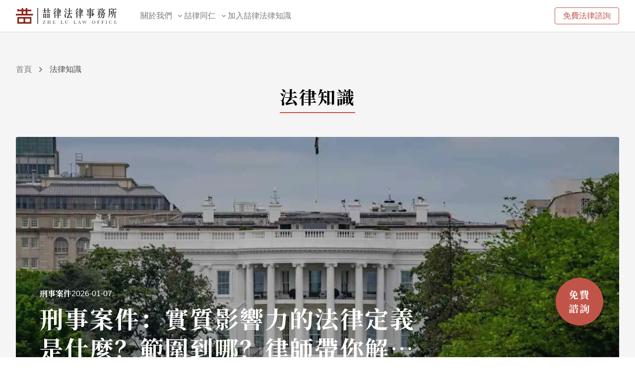

--- FILE ---
content_type: text/html; charset=UTF-8
request_url: https://zhelu.tw/posts/14
body_size: 31575
content:
<!DOCTYPE html><html lang="zh-TW"><head><meta charSet="utf-8"/><meta http-equiv="x-ua-compatible" content="ie=edge"/><meta name="viewport" content="width=device-width, initial-scale=1, shrink-to-fit=no"/><meta name="generator" content="Gatsby 5.14.6"/><meta data-rh="true" property="og:type" content="website"/><meta data-rh="true" property="og:image" content="https://images.ctfassets.net/bqkr3g4t9woc/4LTPl8GKOJ4q209DXmJ0Ad/ce72c0ce53683bd81286c7f53d0ddad8/________9_.jpeg"/><meta data-rh="true" property="og:image:alt" content="喆律法律事務所"/><meta data-rh="true" property="og:image:width" content="1200"/><meta data-rh="true" property="og:image:height" content="630"/><meta data-rh="true" property="og:locale" content="zh_TW"/><meta data-rh="true" property="og:site_name" content="喆律法律事務所"/><meta data-rh="true" name="robots" content="index,follow"/><meta data-rh="true" name="googlebot" content="index,follow"/><meta data-rh="true" name="description" content="喆律法律事務所除了有專業的法律顧問，也希望幫助民眾，將艱澀難懂的法律條文化成淺顯易懂的法律知識，常見的法規命令或是律師推薦必懂的法條概念都在喆律部落格喔！"/><meta data-rh="true" property="og:url" content="https://zhelu.tw/posts/14"/><meta data-rh="true" property="og:title" content="專業的法律知識 - 喆律法律事務所"/><meta data-rh="true" property="og:description" content="喆律法律事務所除了有專業的法律顧問，也希望幫助民眾，將艱澀難懂的法律條文化成淺顯易懂的法律知識，常見的法規命令或是律師推薦必懂的法條概念都在喆律部落格喔！"/><meta name="theme-color" content="#c15448"/><style data-href="/styles.7bd208aeca26809823c3.css" data-identity="gatsby-global-css">@charset "UTF-8";*,:after,:before{--tw-border-spacing-x:0;--tw-border-spacing-y:0;--tw-translate-x:0;--tw-translate-y:0;--tw-rotate:0;--tw-skew-x:0;--tw-skew-y:0;--tw-scale-x:1;--tw-scale-y:1;--tw-pan-x: ;--tw-pan-y: ;--tw-pinch-zoom: ;--tw-scroll-snap-strictness:proximity;--tw-gradient-from-position: ;--tw-gradient-via-position: ;--tw-gradient-to-position: ;--tw-ordinal: ;--tw-slashed-zero: ;--tw-numeric-figure: ;--tw-numeric-spacing: ;--tw-numeric-fraction: ;--tw-ring-inset: ;--tw-ring-offset-width:0px;--tw-ring-offset-color:#fff;--tw-ring-color:rgba(59,130,246,.5);--tw-ring-offset-shadow:0 0 #0000;--tw-ring-shadow:0 0 #0000;--tw-shadow:0 0 #0000;--tw-shadow-colored:0 0 #0000;--tw-blur: ;--tw-brightness: ;--tw-contrast: ;--tw-grayscale: ;--tw-hue-rotate: ;--tw-invert: ;--tw-saturate: ;--tw-sepia: ;--tw-drop-shadow: ;--tw-backdrop-blur: ;--tw-backdrop-brightness: ;--tw-backdrop-contrast: ;--tw-backdrop-grayscale: ;--tw-backdrop-hue-rotate: ;--tw-backdrop-invert: ;--tw-backdrop-opacity: ;--tw-backdrop-saturate: ;--tw-backdrop-sepia: ;--tw-contain-size: ;--tw-contain-layout: ;--tw-contain-paint: ;--tw-contain-style: }::backdrop{--tw-border-spacing-x:0;--tw-border-spacing-y:0;--tw-translate-x:0;--tw-translate-y:0;--tw-rotate:0;--tw-skew-x:0;--tw-skew-y:0;--tw-scale-x:1;--tw-scale-y:1;--tw-pan-x: ;--tw-pan-y: ;--tw-pinch-zoom: ;--tw-scroll-snap-strictness:proximity;--tw-gradient-from-position: ;--tw-gradient-via-position: ;--tw-gradient-to-position: ;--tw-ordinal: ;--tw-slashed-zero: ;--tw-numeric-figure: ;--tw-numeric-spacing: ;--tw-numeric-fraction: ;--tw-ring-inset: ;--tw-ring-offset-width:0px;--tw-ring-offset-color:#fff;--tw-ring-color:rgba(59,130,246,.5);--tw-ring-offset-shadow:0 0 #0000;--tw-ring-shadow:0 0 #0000;--tw-shadow:0 0 #0000;--tw-shadow-colored:0 0 #0000;--tw-blur: ;--tw-brightness: ;--tw-contrast: ;--tw-grayscale: ;--tw-hue-rotate: ;--tw-invert: ;--tw-saturate: ;--tw-sepia: ;--tw-drop-shadow: ;--tw-backdrop-blur: ;--tw-backdrop-brightness: ;--tw-backdrop-contrast: ;--tw-backdrop-grayscale: ;--tw-backdrop-hue-rotate: ;--tw-backdrop-invert: ;--tw-backdrop-opacity: ;--tw-backdrop-saturate: ;--tw-backdrop-sepia: ;--tw-contain-size: ;--tw-contain-layout: ;--tw-contain-paint: ;--tw-contain-style: }

/*
! tailwindcss v3.4.17 | MIT License | https://tailwindcss.com
*/*,:after,:before{border:0 solid;box-sizing:border-box}:after,:before{--tw-content:""}:host,html{-webkit-text-size-adjust:100%;font-feature-settings:normal;-webkit-tap-highlight-color:transparent;font-family:ui-sans-serif,system-ui,sans-serif,Apple Color Emoji,Segoe UI Emoji,Segoe UI Symbol,Noto Color Emoji;font-variation-settings:normal;line-height:1.5;-moz-tab-size:4;tab-size:4}body{line-height:inherit;margin:0}hr{border-top-width:1px;color:inherit;height:0}abbr:where([title]){text-decoration:underline dotted}h1,h2,h3,h4,h5,h6{font-size:inherit;font-weight:inherit}a{color:inherit;text-decoration:inherit}b,strong{font-weight:bolder}code,kbd,pre,samp{font-feature-settings:normal;font-family:ui-monospace,SFMono-Regular,Menlo,Monaco,Consolas,Liberation Mono,Courier New,monospace;font-size:1em;font-variation-settings:normal}small{font-size:80%}sub,sup{font-size:75%;line-height:0;position:relative;vertical-align:baseline}sub{bottom:-.25em}sup{top:-.5em}table{border-collapse:collapse;border-color:inherit;text-indent:0}button,input,optgroup,select,textarea{font-feature-settings:inherit;color:inherit;font-family:inherit;font-size:100%;font-variation-settings:inherit;font-weight:inherit;letter-spacing:inherit;line-height:inherit;margin:0;padding:0}button,select{text-transform:none}button,input:where([type=button]),input:where([type=reset]),input:where([type=submit]){-webkit-appearance:button;background-color:transparent;background-image:none}:-moz-focusring{outline:auto}:-moz-ui-invalid{box-shadow:none}progress{vertical-align:baseline}::-webkit-inner-spin-button,::-webkit-outer-spin-button{height:auto}[type=search]{-webkit-appearance:textfield;outline-offset:-2px}::-webkit-search-decoration{-webkit-appearance:none}::-webkit-file-upload-button{-webkit-appearance:button;font:inherit}summary{display:list-item}blockquote,dd,dl,figure,h1,h2,h3,h4,h5,h6,hr,p,pre{margin:0}fieldset{margin:0}fieldset,legend{padding:0}menu,ol,ul{list-style:none;margin:0;padding:0}dialog{padding:0}textarea{resize:vertical}input::placeholder,textarea::placeholder{color:#9ca3af;opacity:1}[role=button],button{cursor:pointer}:disabled{cursor:default}audio,canvas,embed,iframe,img,object,svg,video{display:block;vertical-align:middle}img,video{height:auto;max-width:100%}[hidden]:where(:not([hidden=until-found])){display:none}body{font-family:-apple-system,Noto Sans TC,Helvetica Neue,Helvetica,Nimbus Sans L,Arial,Liberation Sans,PingFang TC,Hiragino Sans CNS,Noto Sans CJK TC,Source Han Sans TC,Source Han Sans CN,Microsoft JhengHei,Wenquanyi Micro Hei,WenQuanYi Zen Hei,Heiti TC,SimHei,WenQuanYi Zen Hei Sharp,sans-serif}section{padding-bottom:4rem;padding-top:4rem}@media (min-width:1024px){section{padding-bottom:6rem;padding-top:6rem}}.container{width:100%}@media (min-width:640px){.container{max-width:640px}}@media (min-width:768px){.container{max-width:768px}}@media (min-width:1024px){.container{max-width:1024px}}@media (min-width:1280px){.container{max-width:1280px}}@media (min-width:1536px){.container{max-width:1536px}}.overlay{inset:0;position:absolute}.overlay-wrap{--tw-bg-opacity:1;background-color:rgb(0 0 0/var(--tw-bg-opacity,1));inset:0;opacity:.75;position:fixed;z-index:25}.title-border-sm{--tw-border-opacity:1;border-bottom-width:1px;border-color:rgb(193 84 72/var(--tw-border-opacity,1));display:inline-block;padding-bottom:4px}.map iframe{height:100%;max-height:100%;max-width:100%;min-height:100%;min-width:100%}.title-border{--tw-border-opacity:1;--tw-text-opacity:1;border-bottom-width:2px;border-color:rgb(193 84 72/var(--tw-border-opacity,1));color:rgb(54 54 54/var(--tw-text-opacity,1));display:inline-block;font-family:Noto Serif SC,serif;font-size:1.5rem;letter-spacing:.025em;line-height:2rem;line-height:1.5;padding-bottom:4px}@media (min-width:1024px){.title-border{font-size:2.25rem;line-height:2.5rem}}.menu-item{--tw-bg-opacity:1;background-color:rgb(255 255 255/var(--tw-bg-opacity,1));flex-grow:1;left:0;padding-bottom:1.5rem;transition-duration:.5s;transition-property:all;transition-timing-function:cubic-bezier(.4,0,.2,1);transition-timing-function:cubic-bezier(0,0,.2,1);width:100%;width:100vw;z-index:40}.menu-item.desktop{align-items:center;background-color:transparent;display:flex;display:none;padding-bottom:0;position:relative;width:auto}@media (min-width:1024px){.menu-item.desktop{display:flex}}.menu-item.mobile{display:none;position:fixed;top:-100vh}.menu-item.mobile.active{top:64px}.menu-item.mobile.\!active{top:64px!important}@media (max-width:1024px){.menu-item.desktop{display:none}.menu-item.mobile{display:block}}.media-single-img{min-height:34px;width:auto}@media (min-width:640px){.media-single-img{max-height:48px}}@media (min-width:1024px){.media-single-img{max-height:52px}}.service-list-single:nth-child{--tw-border-opacity:1;border-color:rgb(219 219 219/var(--tw-border-opacity,1))}.service-list-single:nth-child(odd){--tw-border-opacity:1;border-color:rgb(219 219 219/var(--tw-border-opacity,1));border-right-width:1px}@media (min-width:640px){.service-list-single{--tw-border-opacity:1;border-color:rgb(219 219 219/var(--tw-border-opacity,1));border-right-width:1px}.service-list-single:nth-child(3n){border-right-width:0}}.brand-single:hover h4{--tw-text-opacity:1;color:rgb(193 84 72/var(--tw-text-opacity,1))}@media (min-width:640px){.brand-single:nth-child(odd){border-right-width:1px}}@media (min-width:1024px){.brand-single:last-child,.brand-single:nth-child(4){border-right-width:0}}.middle-border{--tw-border-opacity:1;border-bottom-width:1px;border-color:rgb(219 219 219/var(--tw-border-opacity,1))}.middle-border:last-child{border-width:0}@media (min-width:640px){.middle-border{border-bottom-width:0;border-right-width:1px}.middle-border:nth-child(2n){border-right-width:0}}@media (min-width:1024px){.middle-border:nth-child(2n){border-right-width:1px}.middle-border:nth-child(4n){border-right-width:0}}@media (max-width:639px){.location-nav ul:before{--tw-border-opacity:1;border-bottom-width:1px;border-color:rgb(219 219 219/var(--tw-border-opacity,1));bottom:0;content:"";left:0;position:absolute;width:100%}}@media (min-width:640px){.location-nav .list-title:after{--tw-border-opacity:1;border-bottom-width:1px;border-color:rgb(193 84 72/var(--tw-border-opacity,1));content:"";flex-grow:1;margin-left:1rem;max-width:0;transition-delay:.3s;transition-duration:.3s;transition-property:all;transition-timing-function:cubic-bezier(.4,0,.2,1);transition-timing-function:cubic-bezier(.4,0,1,1)}.location-nav .list-description{max-height:0}.location-nav li.current .list-title h4{--tw-text-opacity:1;color:rgb(54 54 54/var(--tw-text-opacity,1))}.location-nav li.current .list-title:after{max-width:100%}.location-nav li.current .list-description{max-height:100px}}.pointer-events-none{pointer-events:none}.pointer-events-auto{pointer-events:auto}.invisible{visibility:hidden}.fixed{position:fixed}.\!absolute{position:absolute!important}.absolute{position:absolute}.relative{position:relative}.sticky{position:sticky}.inset-0{inset:0}.-left-1\/4{left:-25%}.bottom-0{bottom:0}.bottom-8{bottom:2rem}.left-0{left:0}.left-1\/2{left:50%}.right-0{right:0}.right-1{right:.25rem}.right-3{right:.75rem}.top-0{top:0}.top-1\/2{top:50%}.top-16{top:4rem}.top-3{top:.75rem}.top-nav{top:64px}.-z-10{z-index:-10}.z-0{z-index:0}.z-10{z-index:10}.z-20{z-index:20}.z-30{z-index:30}.z-40{z-index:40}.z-50{z-index:50}.order-last{order:9999}.col-span-1{grid-column:span 1/span 1}.col-span-2{grid-column:span 2/span 2}.m-auto{margin:auto}.mx-1{margin-left:.25rem;margin-right:.25rem}.mx-2{margin-left:.5rem;margin-right:.5rem}.mx-auto{margin-left:auto;margin-right:auto}.my-12{margin-bottom:3rem;margin-top:3rem}.my-16{margin-bottom:4rem;margin-top:4rem}.my-3{margin-bottom:.75rem;margin-top:.75rem}.my-32{margin-bottom:8rem;margin-top:8rem}.my-4{margin-bottom:1rem;margin-top:1rem}.my-6{margin-bottom:1.5rem;margin-top:1.5rem}.my-8{margin-bottom:2rem;margin-top:2rem}.my-auto{margin-bottom:auto;margin-top:auto}.-ml-3{margin-left:-.75rem}.-mr-3{margin-right:-.75rem}.-mt-24{margin-top:-6rem}.-mt-32{margin-top:-8rem}.-mt-40{margin-top:-10rem}.mb-1{margin-bottom:.25rem}.mb-10{margin-bottom:2.5rem}.mb-12{margin-bottom:3rem}.mb-16{margin-bottom:4rem}.mb-2{margin-bottom:.5rem}.mb-3{margin-bottom:.75rem}.mb-36{margin-bottom:9rem}.mb-4{margin-bottom:1rem}.mb-40{margin-bottom:10rem}.mb-5{margin-bottom:1.25rem}.mb-6{margin-bottom:1.5rem}.mb-7{margin-bottom:1.75rem}.mb-8{margin-bottom:2rem}.ml-1{margin-left:.25rem}.ml-12{margin-left:3rem}.ml-2{margin-left:.5rem}.ml-4{margin-left:1rem}.ml-5{margin-left:1.25rem}.ml-6{margin-left:1.5rem}.ml-8{margin-left:2rem}.ml-auto{margin-left:auto}.mr-1{margin-right:.25rem}.mr-12{margin-right:3rem}.mr-2{margin-right:.5rem}.mr-28{margin-right:7rem}.mr-3{margin-right:.75rem}.mr-4{margin-right:1rem}.mr-6{margin-right:1.5rem}.mt-1{margin-top:.25rem}.mt-10{margin-top:2.5rem}.mt-12{margin-top:3rem}.mt-16{margin-top:4rem}.mt-2{margin-top:.5rem}.mt-24{margin-top:6rem}.mt-3{margin-top:.75rem}.mt-4{margin-top:1rem}.mt-6{margin-top:1.5rem}.mt-8{margin-top:2rem}.mt-nav{margin-top:64px}.line-clamp-1{-webkit-line-clamp:1}.line-clamp-1,.line-clamp-2{-webkit-box-orient:vertical;display:-webkit-box;overflow:hidden}.line-clamp-2{-webkit-line-clamp:2}.line-clamp-3{-webkit-box-orient:vertical;-webkit-line-clamp:3;display:-webkit-box;overflow:hidden}.block{display:block}.inline-block{display:inline-block}.inline{display:inline}.flex{display:flex}.table{display:table}.grid{display:grid}.contents{display:contents}.hidden{display:none}.aspect-\[16\/9\]{aspect-ratio:16/9}.aspect-square{aspect-ratio:1/1}.aspect-video{aspect-ratio:16/9}.h-0\.5{height:.125rem}.h-10{height:2.5rem}.h-11{height:2.75rem}.h-12{height:3rem}.h-14{height:3.5rem}.h-16{height:4rem}.h-20{height:5rem}.h-24{height:6rem}.h-32{height:8rem}.h-36{height:9rem}.h-40{height:10rem}.h-48{height:12rem}.h-5{height:1.25rem}.h-6{height:1.5rem}.h-62{height:15.5rem}.h-8{height:2rem}.h-80{height:20rem}.h-\[2\.5rem\]{height:2.5rem}.h-\[28rem\]{height:28rem}.h-\[384px\]{height:384px}.h-\[52px\]{height:52px}.h-auto{height:auto}.h-fit{height:fit-content}.h-full{height:100%}.max-h-full{max-height:100%}.min-h-\[230px\]{min-height:230px}.min-h-screen{min-height:100vh}.w-0{width:0}.w-1\/2{width:50%}.w-10{width:2.5rem}.w-11{width:2.75rem}.w-12{width:3rem}.w-14{width:3.5rem}.w-16{width:4rem}.w-20{width:5rem}.w-24{width:6rem}.w-3\.5{width:.875rem}.w-32{width:8rem}.w-36{width:9rem}.w-40{width:10rem}.w-5{width:1.25rem}.w-6{width:1.5rem}.w-64{width:16rem}.w-8{width:2rem}.w-\[1\.875rem\]{width:1.875rem}.w-\[4096px\]{width:4096px}.w-\[8192px\]{width:8192px}.w-fit{width:fit-content}.w-full{width:100%}.w-screen{width:100vw}.min-w-\[100px\]{min-width:100px}.max-w-36{max-width:9rem}.max-w-3xl{max-width:48rem}.max-w-4xl{max-width:56rem}.max-w-7xl{max-width:80rem}.max-w-\[32rem\]{max-width:32rem}.max-w-\[60rem\]{max-width:60rem}.max-w-full{max-width:100%}.max-w-lg{max-width:32rem}.max-w-sm{max-width:24rem}.max-w-xl{max-width:36rem}.max-w-xs{max-width:20rem}.flex-shrink-0,.shrink-0{flex-shrink:0}.flex-grow,.grow{flex-grow:1}.-translate-x-1\/2{--tw-translate-x:-50%}.-translate-x-1\/2,.-translate-y-1\/2{transform:translate(var(--tw-translate-x),var(--tw-translate-y)) rotate(var(--tw-rotate)) skewX(var(--tw-skew-x)) skewY(var(--tw-skew-y)) scaleX(var(--tw-scale-x)) scaleY(var(--tw-scale-y))}.-translate-y-1\/2{--tw-translate-y:-50%}.translate-x-0{--tw-translate-x:0px}.translate-x-0,.translate-x-6{transform:translate(var(--tw-translate-x),var(--tw-translate-y)) rotate(var(--tw-rotate)) skewX(var(--tw-skew-x)) skewY(var(--tw-skew-y)) scaleX(var(--tw-scale-x)) scaleY(var(--tw-scale-y))}.translate-x-6{--tw-translate-x:1.5rem}.translate-y-1{--tw-translate-y:0.25rem}.-rotate-180,.translate-y-1{transform:translate(var(--tw-translate-x),var(--tw-translate-y)) rotate(var(--tw-rotate)) skewX(var(--tw-skew-x)) skewY(var(--tw-skew-y)) scaleX(var(--tw-scale-x)) scaleY(var(--tw-scale-y))}.-rotate-180{--tw-rotate:-180deg}.rotate-180{--tw-rotate:180deg}.rotate-180,.rotate-90{transform:translate(var(--tw-translate-x),var(--tw-translate-y)) rotate(var(--tw-rotate)) skewX(var(--tw-skew-x)) skewY(var(--tw-skew-y)) scaleX(var(--tw-scale-x)) scaleY(var(--tw-scale-y))}.rotate-90{--tw-rotate:90deg}.transform{transform:translate(var(--tw-translate-x),var(--tw-translate-y)) rotate(var(--tw-rotate)) skewX(var(--tw-skew-x)) skewY(var(--tw-skew-y)) scaleX(var(--tw-scale-x)) scaleY(var(--tw-scale-y))}.animate-slide2048{animation:slide2048 40s linear infinite}.animate-slide4096{animation:slide4096 60s linear infinite}.cursor-default{cursor:default}.cursor-pointer{cursor:pointer}.list-inside{list-style-position:inside}.list-decimal{list-style-type:decimal}.list-disc{list-style-type:disc}.appearance-none{appearance:none}.grid-cols-1{grid-template-columns:repeat(1,minmax(0,1fr))}.grid-cols-2{grid-template-columns:repeat(2,minmax(0,1fr))}.flex-col{flex-direction:column}.flex-col-reverse{flex-direction:column-reverse}.flex-wrap{flex-wrap:wrap}.items-start{align-items:flex-start}.items-center{align-items:center}.justify-start{justify-content:flex-start}.justify-end{justify-content:flex-end}.justify-center{justify-content:center}.justify-between{justify-content:space-between}.gap-0{gap:0}.gap-1{gap:.25rem}.gap-12{gap:3rem}.gap-14{gap:3.5rem}.gap-2{gap:.5rem}.gap-24{gap:6rem}.gap-3{gap:.75rem}.gap-4{gap:1rem}.gap-6{gap:1.5rem}.gap-8{gap:2rem}.gap-x-16{column-gap:4rem}.space-x-1>:not([hidden])~:not([hidden]){--tw-space-x-reverse:0;margin-left:calc(.25rem*(1 - var(--tw-space-x-reverse)));margin-right:calc(.25rem*var(--tw-space-x-reverse))}.space-x-2>:not([hidden])~:not([hidden]){--tw-space-x-reverse:0;margin-left:calc(.5rem*(1 - var(--tw-space-x-reverse)));margin-right:calc(.5rem*var(--tw-space-x-reverse))}.space-x-3>:not([hidden])~:not([hidden]){--tw-space-x-reverse:0;margin-left:calc(.75rem*(1 - var(--tw-space-x-reverse)));margin-right:calc(.75rem*var(--tw-space-x-reverse))}.space-y-16>:not([hidden])~:not([hidden]){--tw-space-y-reverse:0;margin-bottom:calc(4rem*var(--tw-space-y-reverse));margin-top:calc(4rem*(1 - var(--tw-space-y-reverse)))}.space-y-3>:not([hidden])~:not([hidden]){--tw-space-y-reverse:0;margin-bottom:calc(.75rem*var(--tw-space-y-reverse));margin-top:calc(.75rem*(1 - var(--tw-space-y-reverse)))}.space-y-36>:not([hidden])~:not([hidden]){--tw-space-y-reverse:0;margin-bottom:calc(9rem*var(--tw-space-y-reverse));margin-top:calc(9rem*(1 - var(--tw-space-y-reverse)))}.space-y-4>:not([hidden])~:not([hidden]){--tw-space-y-reverse:0;margin-bottom:calc(1rem*var(--tw-space-y-reverse));margin-top:calc(1rem*(1 - var(--tw-space-y-reverse)))}.space-y-6>:not([hidden])~:not([hidden]){--tw-space-y-reverse:0;margin-bottom:calc(1.5rem*var(--tw-space-y-reverse));margin-top:calc(1.5rem*(1 - var(--tw-space-y-reverse)))}.divide-y>:not([hidden])~:not([hidden]){--tw-divide-y-reverse:0;border-bottom-width:calc(1px*var(--tw-divide-y-reverse));border-top-width:calc(1px*(1 - var(--tw-divide-y-reverse)))}.divide-gray-300>:not([hidden])~:not([hidden]){--tw-divide-opacity:1;border-color:rgb(219 219 219/var(--tw-divide-opacity,1))}.overflow-hidden{overflow:hidden}.overflow-y-auto{overflow-y:auto}.overflow-y-scroll{overflow-y:scroll}.truncate{overflow:hidden;text-overflow:ellipsis}.truncate,.whitespace-nowrap{white-space:nowrap}.whitespace-pre-line{white-space:pre-line}.break-words{overflow-wrap:break-word}.rounded{border-radius:.25rem}.rounded-full{border-radius:9999px}.rounded-lg{border-radius:.5rem}.rounded-r-lg{border-bottom-right-radius:.5rem;border-top-right-radius:.5rem}.rounded-t{border-top-left-radius:.25rem;border-top-right-radius:.25rem}.border{border-width:1px}.border-0{border-width:0}.border-y{border-top-width:1px}.border-b,.border-y{border-bottom-width:1px}.border-b-2{border-bottom-width:2px}.border-b-4{border-bottom-width:4px}.border-l-8{border-left-width:8px}.border-t{border-top-width:1px}.border-\[\#22c55e\]{--tw-border-opacity:1;border-color:rgb(34 197 94/var(--tw-border-opacity,1))}.border-\[\#c15448\]{--tw-border-opacity:1;border-color:rgb(193 84 72/var(--tw-border-opacity,1))}.border-\[\#cccccc\]{--tw-border-opacity:1;border-color:rgb(204 204 204/var(--tw-border-opacity,1))}.border-brick-500{--tw-border-opacity:1;border-color:rgb(193 84 72/var(--tw-border-opacity,1))}.border-gray-100{--tw-border-opacity:1;border-color:rgb(250 250 250/var(--tw-border-opacity,1))}.border-gray-300{--tw-border-opacity:1;border-color:rgb(219 219 219/var(--tw-border-opacity,1))}.border-gray-500{--tw-border-opacity:1;border-color:rgb(122 122 122/var(--tw-border-opacity,1))}.border-neutral-300{--tw-border-opacity:1;border-color:rgb(212 212 212/var(--tw-border-opacity,1))}.border-neutral-500{--tw-border-opacity:1;border-color:rgb(115 115 115/var(--tw-border-opacity,1))}.border-neutral-600{--tw-border-opacity:1;border-color:rgb(82 82 82/var(--tw-border-opacity,1))}.border-primary{--tw-border-opacity:1;border-color:rgb(193 84 72/var(--tw-border-opacity,1))}.border-transparent{border-color:transparent}.bg-\[\#e5e5e5\]{--tw-bg-opacity:1;background-color:rgb(229 229 229/var(--tw-bg-opacity,1))}.bg-black{--tw-bg-opacity:1;background-color:rgb(0 0 0/var(--tw-bg-opacity,1))}.bg-brick-100{--tw-bg-opacity:1;background-color:rgb(255 228 225/var(--tw-bg-opacity,1))}.bg-brick-500{--tw-bg-opacity:1;background-color:rgb(193 84 72/var(--tw-bg-opacity,1))}.bg-brick-600{--tw-bg-opacity:1;background-color:rgb(181 72 60/var(--tw-bg-opacity,1))}.bg-gray-100{--tw-bg-opacity:1;background-color:rgb(250 250 250/var(--tw-bg-opacity,1))}.bg-gray-200{--tw-bg-opacity:1;background-color:rgb(245 245 245/var(--tw-bg-opacity,1))}.bg-gray-300{--tw-bg-opacity:1;background-color:rgb(219 219 219/var(--tw-bg-opacity,1))}.bg-gray-700{--tw-bg-opacity:1;background-color:rgb(54 54 54/var(--tw-bg-opacity,1))}.bg-neutral-100{--tw-bg-opacity:1;background-color:rgb(245 245 245/var(--tw-bg-opacity,1))}.bg-neutral-50{--tw-bg-opacity:1;background-color:rgb(250 250 250/var(--tw-bg-opacity,1))}.bg-neutral-900{--tw-bg-opacity:1;background-color:rgb(23 23 23/var(--tw-bg-opacity,1))}.bg-primary{--tw-bg-opacity:1;background-color:rgb(193 84 72/var(--tw-bg-opacity,1))}.bg-transparent{background-color:transparent}.bg-white{--tw-bg-opacity:1;background-color:rgb(255 255 255/var(--tw-bg-opacity,1))}.bg-opacity-0{--tw-bg-opacity:0}.bg-opacity-30{--tw-bg-opacity:0.3}.bg-opacity-75{--tw-bg-opacity:0.75}.bg-gradient-to-b{background-image:linear-gradient(to bottom,var(--tw-gradient-stops))}.bg-gradient-to-r{background-image:linear-gradient(to right,var(--tw-gradient-stops))}.from-\[\#e6e6e6\]{--tw-gradient-from:#e6e6e6 var(--tw-gradient-from-position);--tw-gradient-to:hsla(0,0%,90%,0) var(--tw-gradient-to-position);--tw-gradient-stops:var(--tw-gradient-from),var(--tw-gradient-to)}.from-black\/0{--tw-gradient-from:transparent var(--tw-gradient-from-position);--tw-gradient-to:transparent var(--tw-gradient-to-position);--tw-gradient-stops:var(--tw-gradient-from),var(--tw-gradient-to)}.from-white{--tw-gradient-from:#fff var(--tw-gradient-from-position);--tw-gradient-to:hsla(0,0%,100%,0) var(--tw-gradient-to-position);--tw-gradient-stops:var(--tw-gradient-from),var(--tw-gradient-to)}.to-\[\#d1d1d1\]{--tw-gradient-to:#d1d1d1 var(--tw-gradient-to-position)}.to-black\/40{--tw-gradient-to:rgba(0,0,0,.4) var(--tw-gradient-to-position)}.to-gray-200{--tw-gradient-to:#e5e7eb var(--tw-gradient-to-position)}.bg-\[length\:1024px_384px\]{background-size:1024px 384px}.bg-\[length\:2048px_384px\]{background-size:2048px 384px}.bg-cover{background-size:cover}.bg-center{background-position:50%}.bg-repeat-x{background-repeat:repeat-x}.fill-current{fill:currentColor}.object-contain{object-fit:contain}.object-cover{object-fit:cover}.object-center{object-position:center}.p-0{padding:0}.p-1{padding:.25rem}.p-3{padding:.75rem}.p-4{padding:1rem}.p-6{padding:1.5rem}.p-8{padding:2rem}.px-0{padding-left:0;padding-right:0}.px-12{padding-left:3rem;padding-right:3rem}.px-3{padding-left:.75rem;padding-right:.75rem}.px-4{padding-left:1rem;padding-right:1rem}.px-5{padding-left:1.25rem;padding-right:1.25rem}.px-6{padding-left:1.5rem;padding-right:1.5rem}.px-8{padding-left:2rem;padding-right:2rem}.py-1{padding-bottom:.25rem;padding-top:.25rem}.py-1\.5{padding-bottom:.375rem;padding-top:.375rem}.py-12{padding-bottom:3rem;padding-top:3rem}.py-16{padding-bottom:4rem;padding-top:4rem}.py-2{padding-bottom:.5rem;padding-top:.5rem}.py-2\.5{padding-bottom:.625rem;padding-top:.625rem}.py-20{padding-bottom:5rem;padding-top:5rem}.py-3{padding-bottom:.75rem;padding-top:.75rem}.py-36{padding-bottom:9rem;padding-top:9rem}.py-5{padding-bottom:1.25rem;padding-top:1.25rem}.py-6{padding-bottom:1.5rem;padding-top:1.5rem}.py-8{padding-bottom:2rem;padding-top:2rem}.pb-0{padding-bottom:0}.pb-1{padding-bottom:.25rem}.pb-12{padding-bottom:3rem}.pb-16{padding-bottom:4rem}.pb-2{padding-bottom:.5rem}.pb-28{padding-bottom:7rem}.pb-36{padding-bottom:9rem}.pb-4{padding-bottom:1rem}.pb-48{padding-bottom:12rem}.pb-6{padding-bottom:1.5rem}.pl-20{padding-left:5rem}.pl-4{padding-left:1rem}.pl-6{padding-left:1.5rem}.pr-4{padding-right:1rem}.pr-7{padding-right:1.75rem}.pt-1{padding-top:.25rem}.pt-12{padding-top:3rem}.pt-16{padding-top:4rem}.pt-3{padding-top:.75rem}.pt-32{padding-top:8rem}.pt-4{padding-top:1rem}.pt-44{padding-top:11rem}.pt-6{padding-top:1.5rem}.text-left{text-align:left}.text-center{text-align:center}.font-body{font-family:-apple-system,Noto Sans TC,Helvetica Neue,Helvetica,Nimbus Sans L,Arial,Liberation Sans,PingFang TC,Hiragino Sans CNS,Noto Sans CJK TC,Source Han Sans TC,Source Han Sans CN,Microsoft JhengHei,Wenquanyi Micro Hei,WenQuanYi Zen Hei,Heiti TC,SimHei,WenQuanYi Zen Hei Sharp,sans-serif}.font-serif{font-family:Noto Serif SC,serif}.text-2xl{font-size:1.5rem;line-height:2rem}.text-3xl{font-size:1.875rem;line-height:2.25rem}.text-4xl{font-size:2.25rem;line-height:2.5rem}.text-5xl{font-size:3rem;line-height:1}.text-6xl{font-size:3.75rem;line-height:1}.text-base{font-size:1rem;line-height:1.5rem}.text-lg{font-size:1.125rem;line-height:1.75rem}.text-sm{font-size:.875rem;line-height:1.25rem}.text-xl{font-size:1.25rem;line-height:1.75rem}.text-xs{font-size:.75rem;line-height:1rem}.font-black{font-weight:900}.font-bold{font-weight:700}.font-medium{font-weight:500}.\!leading-loose{line-height:2!important}.\!leading-normal{line-height:1.5!important}.leading-loose{line-height:2}.leading-none{line-height:1}.leading-normal{line-height:1.5}.leading-relaxed{line-height:1.625}.leading-tight{line-height:1.25}.\!tracking-wide{letter-spacing:.025em!important}.tracking-wide{letter-spacing:.025em}.tracking-wider{letter-spacing:.05em}.tracking-widest{letter-spacing:.1em}.text-\[\#22c55e\]{--tw-text-opacity:1;color:rgb(34 197 94/var(--tw-text-opacity,1))}.text-black{--tw-text-opacity:1;color:rgb(0 0 0/var(--tw-text-opacity,1))}.text-brick-500{--tw-text-opacity:1;color:rgb(193 84 72/var(--tw-text-opacity,1))}.text-brick-600{--tw-text-opacity:1;color:rgb(181 72 60/var(--tw-text-opacity,1))}.text-gray-300{--tw-text-opacity:1;color:rgb(219 219 219/var(--tw-text-opacity,1))}.text-gray-400{--tw-text-opacity:1;color:rgb(181 181 181/var(--tw-text-opacity,1))}.text-gray-500{--tw-text-opacity:1;color:rgb(122 122 122/var(--tw-text-opacity,1))}.text-gray-600{--tw-text-opacity:1;color:rgb(74 74 74/var(--tw-text-opacity,1))}.text-gray-700{--tw-text-opacity:1;color:rgb(54 54 54/var(--tw-text-opacity,1))}.text-neutral-500{--tw-text-opacity:1;color:rgb(115 115 115/var(--tw-text-opacity,1))}.text-neutral-600{--tw-text-opacity:1;color:rgb(82 82 82/var(--tw-text-opacity,1))}.text-primary{--tw-text-opacity:1;color:rgb(193 84 72/var(--tw-text-opacity,1))}.text-white{--tw-text-opacity:1;color:rgb(255 255 255/var(--tw-text-opacity,1))}.underline{text-decoration-line:underline}.decoration-\[2px\]{text-decoration-thickness:2px}.underline-offset-4{text-underline-offset:4px}.underline-offset-\[1\.5rem\]{text-underline-offset:1.5rem}.opacity-0{opacity:0}.opacity-100{opacity:1}.opacity-50{opacity:.5}.opacity-75{opacity:.75}.shadow{--tw-shadow:0 1px 3px 0 rgba(0,0,0,.1),0 1px 2px -1px rgba(0,0,0,.1);--tw-shadow-colored:0 1px 3px 0 var(--tw-shadow-color),0 1px 2px -1px var(--tw-shadow-color)}.shadow,.shadow-md{box-shadow:var(--tw-ring-offset-shadow,0 0 #0000),var(--tw-ring-shadow,0 0 #0000),var(--tw-shadow)}.shadow-md{--tw-shadow:0 4px 6px -1px rgba(0,0,0,.1),0 2px 4px -2px rgba(0,0,0,.1);--tw-shadow-colored:0 4px 6px -1px var(--tw-shadow-color),0 2px 4px -2px var(--tw-shadow-color)}.outline-none{outline:2px solid transparent;outline-offset:2px}.filter{filter:var(--tw-blur) var(--tw-brightness) var(--tw-contrast) var(--tw-grayscale) var(--tw-hue-rotate) var(--tw-invert) var(--tw-saturate) var(--tw-sepia) var(--tw-drop-shadow)}.transition{transition-duration:.15s;transition-property:color,background-color,border-color,text-decoration-color,fill,stroke,opacity,box-shadow,transform,filter,backdrop-filter;transition-timing-function:cubic-bezier(.4,0,.2,1)}.transition-all{transition-duration:.15s;transition-property:all;transition-timing-function:cubic-bezier(.4,0,.2,1)}.delay-500{transition-delay:.5s}.duration-150{transition-duration:.15s}.duration-200{transition-duration:.2s}.duration-300{transition-duration:.3s}.duration-500{transition-duration:.5s}.ease-in-out{transition-timing-function:cubic-bezier(.4,0,.2,1)}.ease-linear{transition-timing-function:linear}.ease-out{transition-timing-function:cubic-bezier(0,0,.2,1)}.container{box-sizing:border-box;margin-left:auto;margin-right:auto;padding-left:1.5rem;padding-right:1.5rem}@media (min-width:640px){.container{padding-left:2rem;padding-right:2rem}}.wrapper{width:100%}@media (min-width:640px){.wrapper{max-width:640px}}@media (min-width:768px){.wrapper{max-width:768px}}@media (min-width:1024px){.wrapper{max-width:1024px}}@media (min-width:1280px){.wrapper{max-width:1280px}}@media (min-width:1536px){.wrapper{max-width:1536px}}.wrapper{box-sizing:border-box;margin-left:auto;margin-right:auto;padding-left:1.5rem;padding-right:1.5rem}@media (min-width:640px){.wrapper{padding-left:2rem;padding-right:2rem}}.bold-serif{font-family:"Noto Serif SC",serif;font-weight:700}@keyframes slide2048{0%{transform:translate(0)}to{transform:translate(-2048px)}}@keyframes slide4096{0%{transform:translate(0)}to{transform:translate(-4096px)}}.fade-in{animation:fadeIn .5s ease;-webkit-animation:fadeIn .5s ease;-moz-animation:fadeIn .5s ease;-o-animation:fadeIn .5s ease;-ms-animation:fadeIn .5s ease}@keyframes fadeIn{0%{opacity:0}to{opacity:1}}@-moz-keyframes fadeIn{0%{opacity:0}to{opacity:1}}@-webkit-keyframes fadeIn{0%{opacity:0}to{opacity:1}}@-o-keyframes fadeIn{0%{opacity:0}to{opacity:1}}@-ms-keyframes fadeIn{0%{opacity:0}to{opacity:1}}.job-title{background-color:rgba(54,54,54,.75)}@media (min-width:1024px){.job-description{font-size:1.125rem}}.slick-initialized{overflow:hidden}.join-title{letter-spacing:1px;line-height:1.875rem!important}.arrow{display:none!important}.transparent-right:hover{background:linear-gradient(90deg,transparent 68%,#dbdbdb);transition:all .3s ease-out}.transparent-left:hover{background:linear-gradient(270deg,transparent 68%,#dbdbdb);transition:all .3s ease-out}.arrow-wrapper:hover .arrow{display:block!important}@media (min-width:640px){.join-title{letter-spacing:1.8px;line-height:3.375rem!important}}.markdown{--tw-text-opacity:1;color:rgb(82 82 82/var(--tw-text-opacity,1));overflow-wrap:break-word}.markdown p{font-size:1.125rem;line-height:1.75rem;line-height:2;margin-bottom:1.5rem;margin-top:1.5rem}.markdown h2{font-family:"Noto Serif SC",serif;font-size:1.875rem;font-weight:700;letter-spacing:.25rem;line-height:2.25rem;margin:3rem 0 1.5rem}@media (min-width:640px){.markdown h2{font-size:2.25rem;line-height:2.5rem}}.markdown h2{line-height:1.5}.markdown h3{font-family:"Noto Serif SC",serif;font-size:1.5rem;font-weight:700;letter-spacing:.025em;line-height:2rem;margin:3rem 0 1.5rem}@media (min-width:640px){.markdown h3{font-size:1.875rem;line-height:2.25rem}}.markdown h3{line-height:1.5}.markdown h4{font-family:"Noto Serif SC",serif;font-size:1.25rem;font-weight:700;letter-spacing:.025em;line-height:1.75rem;margin:2.5rem 0 1.5rem}@media (min-width:640px){.markdown h4{font-size:1.5rem;line-height:2rem}}.markdown h4{line-height:1.5}.markdown strong{text-decoration-color:#c15448;text-decoration-thickness:4px;text-underline-offset:4px}.markdown a,.markdown strong{font-family:"Noto Serif SC",serif;font-weight:700;text-decoration-line:underline}.markdown a{--tw-text-opacity:1;color:rgb(22 148 178/var(--tw-text-opacity,1));transition-duration:.3s;transition-timing-function:cubic-bezier(.4,0,.2,1)}.markdown a:hover{--tw-text-opacity:1;color:rgb(8 116 154/var(--tw-text-opacity,1))}.markdown ol,.markdown ul{margin-bottom:1.5rem;margin-left:2rem;margin-top:1.5rem}.markdown ol>:not([hidden])~:not([hidden]),.markdown ul>:not([hidden])~:not([hidden]){--tw-space-y-reverse:0;margin-bottom:calc(.75rem*var(--tw-space-y-reverse));margin-top:calc(.75rem*(1 - var(--tw-space-y-reverse)))}.markdown ol,.markdown ul{font-size:1.125rem;line-height:1.75rem}.markdown ol li{line-height:1.75rem;list-style-type:decimal}.markdown ul li{line-height:1.75rem;list-style-type:disc}.markdown li{overflow-wrap:break-word}.markdown img{margin:3rem auto;width:100%}.markdown blockquote p{--tw-border-opacity:1;--tw-text-opacity:1;border-color:rgb(193 84 72/var(--tw-border-opacity,1));border-left-width:4px;color:rgb(82 82 82/var(--tw-text-opacity,1));font-family:"Noto Serif SC",serif;font-weight:700;letter-spacing:.025em;line-height:2;margin-left:0;margin-right:0;padding-bottom:1.5rem;padding-left:1.5rem;padding-top:1.5rem}@media (min-width:640px){.markdown blockquote p{padding-left:2rem;padding-right:2rem}}.markdown details[open] summary~*{animation:sweep .5s ease-in-out}@keyframes sweep{0%{opacity:0;transform:translateY(-10px)}to{opacity:1;transform:translateY(0)}}.markdown details summary{--tw-text-opacity:1;color:rgb(22 148 178/var(--tw-text-opacity,1))}.markdown details p{--tw-border-opacity:1;--tw-bg-opacity:1;--tw-text-opacity:1;background-color:rgb(255 255 255/var(--tw-bg-opacity,1));border-bottom-left-radius:.25rem;border-bottom-right-radius:.25rem;border-color:rgb(22 148 178/var(--tw-border-opacity,1));border-top-width:2px;color:rgb(82 82 82/var(--tw-text-opacity,1));padding:1.25rem 1.5rem}.markdown p code{--tw-text-opacity:1;color:rgb(193 84 72/var(--tw-text-opacity,1));font-size:1rem;line-height:1.25rem}.markdown p code,.markdown pre{margin-bottom:3rem;margin-top:3rem}.markdown pre{--tw-border-opacity:1;--tw-bg-opacity:1;background-color:rgb(255 255 255/var(--tw-bg-opacity,1));border-color:rgb(193 84 72/var(--tw-border-opacity,1));border-radius:.25rem;border-width:1px;overflow-wrap:break-word;padding:2rem 1.5rem;text-align:center}@media (min-width:640px){.markdown pre{padding:3rem}}.markdown pre code{--tw-text-opacity:1;color:rgb(193 84 72/var(--tw-text-opacity,1));font-family:"Noto Serif SC",serif;font-size:1.25rem;font-weight:700;letter-spacing:.025em;line-height:1.75rem;white-space:pre-wrap}@media (min-width:640px){.markdown pre code{font-size:1.5rem;line-height:2rem}}.markdown pre code{line-height:2}.markdown table{line-height:1.75rem;margin-bottom:3rem;margin-left:auto;margin-right:auto;width:100%}.markdown tbody>:not([hidden])~:not([hidden]){--tw-divide-y-reverse:0;--tw-divide-opacity:1;border-bottom-width:calc(1px*var(--tw-divide-y-reverse));border-color:rgb(122 122 122/var(--tw-divide-opacity,1));border-top-width:calc(1px*(1 - var(--tw-divide-y-reverse)))}.markdown table th{border-bottom-width:1px;font-family:"Noto Serif SC",serif;font-weight:700;padding:.5rem}@media (min-width:640px){.markdown table th{font-size:1.125rem;line-height:1.75rem;padding:1rem 1.5rem}}.markdown tr>:not([hidden])~:not([hidden]){--tw-divide-x-reverse:0;--tw-divide-opacity:1;border-color:rgb(122 122 122/var(--tw-divide-opacity,1));border-left-width:calc(1px*(1 - var(--tw-divide-x-reverse)));border-right-width:calc(1px*var(--tw-divide-x-reverse))}.markdown td{line-height:1.5;padding:.5rem}@media (min-width:640px){.markdown td{font-size:1.125rem;line-height:1.75rem;padding:1rem 1.5rem}}.no-scrollbar::-webkit-scrollbar{display:none}@media (min-width:640px){.sm\:container{width:100%}@media (min-width:640px){.sm\:container{max-width:640px}}@media (min-width:768px){.sm\:container{max-width:768px}}@media (min-width:1024px){.sm\:container{max-width:1024px}}@media (min-width:1280px){.sm\:container{max-width:1280px}}@media (min-width:1536px){.sm\:container{max-width:1536px}}}@media (min-width:1024px){.lg\:container{width:100%}@media (min-width:640px){.lg\:container{max-width:640px}}@media (min-width:768px){.lg\:container{max-width:768px}}@media (min-width:1024px){.lg\:container{max-width:1024px}}@media (min-width:1280px){.lg\:container{max-width:1280px}}@media (min-width:1536px){.lg\:container{max-width:1536px}}}@media (max-width:1024px){.mobile\:container{width:100%}@media (min-width:640px){.mobile\:container{max-width:640px}}@media (min-width:768px){.mobile\:container{max-width:768px}}@media (min-width:1024px){.mobile\:container{max-width:1024px}}@media (min-width:1280px){.mobile\:container{max-width:1280px}}@media (min-width:1536px){.mobile\:container{max-width:1536px}}}@media (max-width:639px){.phone\:container{width:100%}@media (min-width:640px){.phone\:container{max-width:640px}}@media (min-width:768px){.phone\:container{max-width:768px}}@media (min-width:1024px){.phone\:container{max-width:1024px}}@media (min-width:1280px){.phone\:container{max-width:1280px}}@media (min-width:1536px){.phone\:container{max-width:1536px}}}.before\:mx-1:before{content:var(--tw-content);margin-left:.25rem;margin-right:.25rem}.before\:content-\[\'\B7\'\]:before{--tw-content:"·";content:var(--tw-content)}.last\:mb-0:last-child{margin-bottom:0}.last\:border-0:last-child{border-width:0}.last\:border-b-0:last-child{border-bottom-width:0}.hover\:-translate-x-2:hover{--tw-translate-x:-0.5rem}.hover\:-translate-x-2:hover,.hover\:-translate-y-2:hover{transform:translate(var(--tw-translate-x),var(--tw-translate-y)) rotate(var(--tw-rotate)) skewX(var(--tw-skew-x)) skewY(var(--tw-skew-y)) scaleX(var(--tw-scale-x)) scaleY(var(--tw-scale-y))}.hover\:-translate-y-2:hover{--tw-translate-y:-0.5rem}.hover\:translate-x-2:hover{--tw-translate-x:0.5rem}.hover\:scale-110:hover,.hover\:translate-x-2:hover{transform:translate(var(--tw-translate-x),var(--tw-translate-y)) rotate(var(--tw-rotate)) skewX(var(--tw-skew-x)) skewY(var(--tw-skew-y)) scaleX(var(--tw-scale-x)) scaleY(var(--tw-scale-y))}.hover\:scale-110:hover{--tw-scale-x:1.1;--tw-scale-y:1.1}.hover\:border:hover{border-width:1px}.hover\:border-gray-300:hover{--tw-border-opacity:1;border-color:rgb(219 219 219/var(--tw-border-opacity,1))}.hover\:border-neutral-300:hover{--tw-border-opacity:1;border-color:rgb(212 212 212/var(--tw-border-opacity,1))}.hover\:border-primary:hover{--tw-border-opacity:1;border-color:rgb(193 84 72/var(--tw-border-opacity,1))}.hover\:bg-brick-700:hover{--tw-bg-opacity:1;background-color:rgb(162 53 41/var(--tw-bg-opacity,1))}.hover\:bg-forhover:hover{--tw-bg-opacity:1;background-color:rgb(177 75 63/var(--tw-bg-opacity,1))}.hover\:bg-gray-300:hover{--tw-bg-opacity:1;background-color:rgb(219 219 219/var(--tw-bg-opacity,1))}.hover\:bg-neutral-200:hover{--tw-bg-opacity:1;background-color:rgb(229 229 229/var(--tw-bg-opacity,1))}.hover\:bg-primary:hover{--tw-bg-opacity:1;background-color:rgb(193 84 72/var(--tw-bg-opacity,1))}.hover\:bg-white:hover{--tw-bg-opacity:1;background-color:rgb(255 255 255/var(--tw-bg-opacity,1))}.hover\:bg-opacity-100:hover{--tw-bg-opacity:1}.hover\:bg-opacity-90:hover{--tw-bg-opacity:0.9}.hover\:text-forhover:hover{--tw-text-opacity:1;color:rgb(177 75 63/var(--tw-text-opacity,1))}.hover\:text-gray-500:hover{--tw-text-opacity:1;color:rgb(122 122 122/var(--tw-text-opacity,1))}.hover\:text-gray-600:hover{--tw-text-opacity:1;color:rgb(74 74 74/var(--tw-text-opacity,1))}.hover\:text-neutral-600:hover{--tw-text-opacity:1;color:rgb(82 82 82/var(--tw-text-opacity,1))}.hover\:text-white:hover{--tw-text-opacity:1;color:rgb(255 255 255/var(--tw-text-opacity,1))}.hover\:underline:hover{text-decoration-line:underline}.hover\:opacity-100:hover{opacity:1}.hover\:shadow-xl:hover{--tw-shadow:0 20px 25px -5px rgba(0,0,0,.1),0 8px 10px -6px rgba(0,0,0,.1);--tw-shadow-colored:0 20px 25px -5px var(--tw-shadow-color),0 8px 10px -6px var(--tw-shadow-color);box-shadow:var(--tw-ring-offset-shadow,0 0 #0000),var(--tw-ring-shadow,0 0 #0000),var(--tw-shadow)}.focus\:outline-none:focus{outline:2px solid transparent;outline-offset:2px}.group:hover .group-hover\:-rotate-180{--tw-rotate:-180deg;transform:translate(var(--tw-translate-x),var(--tw-translate-y)) rotate(var(--tw-rotate)) skewX(var(--tw-skew-x)) skewY(var(--tw-skew-y)) scaleX(var(--tw-scale-x)) scaleY(var(--tw-scale-y))}.group:hover .group-hover\:text-forhover{--tw-text-opacity:1;color:rgb(177 75 63/var(--tw-text-opacity,1))}.group:hover .group-hover\:text-gray-700{--tw-text-opacity:1;color:rgb(54 54 54/var(--tw-text-opacity,1))}.group:hover .group-hover\:text-primary{--tw-text-opacity:1;color:rgb(193 84 72/var(--tw-text-opacity,1))}.group:hover .group-hover\:underline{text-decoration-line:underline}.group:hover .group-hover\:decoration-forhover{text-decoration-color:#b14b3f}.group:hover .group-hover\:opacity-100{opacity:1}.group:hover .group-hover\:opacity-75{opacity:.75}@media (min-width:640px){.sm\:relative{position:relative}.sm\:right-8{right:2rem}.sm\:order-1{order:1}.sm\:order-2{order:2}.sm\:col-span-1{grid-column:span 1/span 1}.sm\:col-span-2{grid-column:span 2/span 2}.sm\:col-span-3{grid-column:span 3/span 3}.sm\:mx-0{margin-left:0;margin-right:0}.sm\:mx-auto{margin-left:auto;margin-right:auto}.sm\:my-12{margin-bottom:3rem;margin-top:3rem}.sm\:my-16{margin-bottom:4rem;margin-top:4rem}.sm\:my-24{margin-bottom:6rem;margin-top:6rem}.sm\:my-auto{margin-bottom:auto;margin-top:auto}.sm\:mb-12{margin-bottom:3rem}.sm\:mb-16{margin-bottom:4rem}.sm\:mb-4{margin-bottom:1rem}.sm\:mb-40{margin-bottom:10rem}.sm\:mb-5{margin-bottom:1.25rem}.sm\:mb-6{margin-bottom:1.5rem}.sm\:ml-8{margin-left:2rem}.sm\:mr-12{margin-right:3rem}.sm\:mr-6{margin-right:1.5rem}.sm\:mr-8{margin-right:2rem}.sm\:mt-0{margin-top:0}.sm\:mt-12{margin-top:3rem}.sm\:mt-16{margin-top:4rem}.sm\:mt-20{margin-top:5rem}.sm\:mt-24{margin-top:6rem}.sm\:mt-3{margin-top:.75rem}.sm\:mt-36{margin-top:9rem}.sm\:mt-6{margin-top:1.5rem}.sm\:block{display:block}.sm\:flex{display:flex}.sm\:table{display:table}.sm\:grid{display:grid}.sm\:hidden{display:none}.sm\:h-12{height:3rem}.sm\:h-128{height:32rem}.sm\:h-24{height:6rem}.sm\:h-32{height:8rem}.sm\:h-40{height:10rem}.sm\:h-48{height:12rem}.sm\:h-64{height:16rem}.sm\:h-\[32rem\]{height:32rem}.sm\:h-\[576px\]{height:576px}.sm\:min-h-\[300px\]{min-height:300px}.sm\:w-1\/2{width:50%}.sm\:w-1\/3{width:33.333333%}.sm\:w-1\/4{width:25%}.sm\:w-12{width:3rem}.sm\:w-16{width:4rem}.sm\:w-2\/5{width:40%}.sm\:w-24{width:6rem}.sm\:w-3\/4{width:75%}.sm\:w-3\/5{width:60%}.sm\:w-40{width:10rem}.sm\:w-\[28rem\]{width:28rem}.sm\:w-\[340px\]{width:340px}.sm\:w-full{width:100%}.sm\:max-w-fit{max-width:fit-content}.sm\:max-w-full{max-width:100%}.sm\:grid-cols-2{grid-template-columns:repeat(2,minmax(0,1fr))}.sm\:grid-cols-3{grid-template-columns:repeat(3,minmax(0,1fr))}.sm\:grid-cols-4{grid-template-columns:repeat(4,minmax(0,1fr))}.sm\:flex-row{flex-direction:row}.sm\:flex-wrap{flex-wrap:wrap}.sm\:items-center{align-items:center}.sm\:justify-center{justify-content:center}.sm\:gap-12{gap:3rem}.sm\:gap-16{gap:4rem}.sm\:gap-36{gap:9rem}.sm\:gap-6{gap:1.5rem}.sm\:gap-x-0{column-gap:0}.sm\:gap-x-16{column-gap:4rem}.sm\:space-x-2>:not([hidden])~:not([hidden]){--tw-space-x-reverse:0;margin-left:calc(.5rem*(1 - var(--tw-space-x-reverse)));margin-right:calc(.5rem*var(--tw-space-x-reverse))}.sm\:space-x-4>:not([hidden])~:not([hidden]){--tw-space-x-reverse:0;margin-left:calc(1rem*(1 - var(--tw-space-x-reverse)));margin-right:calc(1rem*var(--tw-space-x-reverse))}.sm\:space-x-6>:not([hidden])~:not([hidden]){--tw-space-x-reverse:0;margin-left:calc(1.5rem*(1 - var(--tw-space-x-reverse)));margin-right:calc(1.5rem*var(--tw-space-x-reverse))}.sm\:space-y-0>:not([hidden])~:not([hidden]){--tw-space-y-reverse:0;margin-bottom:calc(0px*var(--tw-space-y-reverse));margin-top:calc(0px*(1 - var(--tw-space-y-reverse)))}.sm\:space-y-40>:not([hidden])~:not([hidden]){--tw-space-y-reverse:0;margin-bottom:calc(10rem*var(--tw-space-y-reverse));margin-top:calc(10rem*(1 - var(--tw-space-y-reverse)))}.sm\:overflow-hidden{overflow:hidden}.sm\:border-b-0{border-bottom-width:0}.sm\:border-none{border-style:none}.sm\:bg-gray-200{--tw-bg-opacity:1;background-color:rgb(245 245 245/var(--tw-bg-opacity,1))}.sm\:bg-\[length\:1546px_576px\]{background-size:1546px 576px}.sm\:bg-\[length\:3092px_576px\]{background-size:3092px 576px}.sm\:p-12{padding:3rem}.sm\:p-8{padding:2rem}.sm\:px-2{padding-left:.5rem;padding-right:.5rem}.sm\:px-5{padding-left:1.25rem;padding-right:1.25rem}.sm\:px-6{padding-left:1.5rem;padding-right:1.5rem}.sm\:px-8{padding-left:2rem;padding-right:2rem}.sm\:py-12{padding-bottom:3rem;padding-top:3rem}.sm\:py-24{padding-bottom:6rem;padding-top:6rem}.sm\:py-3{padding-bottom:.75rem;padding-top:.75rem}.sm\:py-40{padding-bottom:10rem;padding-top:10rem}.sm\:py-6{padding-bottom:1.5rem;padding-top:1.5rem}.sm\:pb-16{padding-bottom:4rem}.sm\:pb-40{padding-bottom:10rem}.sm\:pb-44{padding-bottom:11rem}.sm\:pb-8{padding-bottom:2rem}.sm\:pl-0{padding-left:0}.sm\:pl-12{padding-left:3rem}.sm\:pr-12{padding-right:3rem}.sm\:pt-16{padding-top:4rem}.sm\:pt-4{padding-top:1rem}.sm\:pt-60{padding-top:15rem}.sm\:text-left{text-align:left}.sm\:text-right{text-align:right}.sm\:text-2xl{font-size:1.5rem;line-height:2rem}.sm\:text-3xl{font-size:1.875rem;line-height:2.25rem}.sm\:text-4xl{font-size:2.25rem;line-height:2.5rem}.sm\:text-5xl{font-size:3rem;line-height:1}.sm\:text-6xl{font-size:3.75rem;line-height:1}.sm\:text-base{font-size:1rem;line-height:1.5rem}.sm\:text-xl{font-size:1.25rem;line-height:1.75rem}.sm\:leading-tight{line-height:1.25}.sm\:underline-offset-\[2rem\]{text-underline-offset:2rem}.sm\:transition-all{transition-duration:.15s;transition-property:all;transition-timing-function:cubic-bezier(.4,0,.2,1)}.sm\:duration-300{transition-duration:.3s}.sm\:duration-500{transition-duration:.5s}.sm\:ease-out{transition-timing-function:cubic-bezier(0,0,.2,1)}.sm\:container{box-sizing:border-box;margin-left:auto;margin-right:auto;padding-left:1.5rem;padding-right:1.5rem}@media (min-width:640px){.sm\:container{padding-left:2rem;padding-right:2rem}}.sm\:last\:mb-0:last-child{margin-bottom:0}.sm\:hover\:text-gray-700:hover{--tw-text-opacity:1;color:rgb(54 54 54/var(--tw-text-opacity,1))}}@media (min-width:1024px){.lg\:pointer-events-auto{pointer-events:auto}.lg\:static{position:static}.lg\:fixed{position:fixed}.lg\:absolute{position:absolute}.lg\:relative{position:relative}.lg\:right-16{right:4rem}.lg\:right-auto{right:auto}.lg\:z-20{z-index:20}.lg\:col-span-1{grid-column:span 1/span 1}.lg\:col-span-2{grid-column:span 2/span 2}.lg\:col-span-3{grid-column:span 3/span 3}.lg\:-mx-3{margin-left:-.75rem;margin-right:-.75rem}.lg\:mx-0{margin-left:0;margin-right:0}.lg\:mx-auto{margin-left:auto;margin-right:auto}.lg\:my-auto{margin-bottom:auto;margin-top:auto}.lg\:mb-0{margin-bottom:0}.lg\:mb-12{margin-bottom:3rem}.lg\:mb-16{margin-bottom:4rem}.lg\:mb-24{margin-bottom:6rem}.lg\:mb-44{margin-bottom:11rem}.lg\:mb-6{margin-bottom:1.5rem}.lg\:ml-12{margin-left:3rem}.lg\:mr-16{margin-right:4rem}.lg\:mt-0{margin-top:0}.lg\:mt-12{margin-top:3rem}.lg\:mt-16{margin-top:4rem}.lg\:mt-4{margin-top:1rem}.lg\:line-clamp-2{-webkit-box-orient:vertical;-webkit-line-clamp:2;display:-webkit-box;overflow:hidden}.lg\:block{display:block}.lg\:flex{display:flex}.lg\:table{display:table}.lg\:table-cell{display:table-cell}.lg\:grid{display:grid}.lg\:hidden{display:none}.lg\:h-0{height:0}.lg\:h-56{height:14rem}.lg\:h-64{height:16rem}.lg\:h-72{height:18rem}.lg\:h-\[32rem\]{height:32rem}.lg\:h-\[576px\]{height:576px}.lg\:h-auto{height:auto}.lg\:h-full{height:100%}.lg\:min-h-\[512px\]{min-height:512px}.lg\:w-1\/2{width:50%}.lg\:w-1\/3{width:33.333333%}.lg\:w-1\/4{width:25%}.lg\:w-168{width:42rem}.lg\:w-256{width:64rem}.lg\:w-3\/4{width:75%}.lg\:w-5\/12{width:41.666667%}.lg\:w-64{width:16rem}.lg\:w-7\/12{width:58.333333%}.lg\:w-auto{width:auto}.lg\:max-w-3xl{max-width:48rem}.lg\:max-w-5xl{max-width:64rem}.lg\:max-w-\[48rem\]{max-width:48rem}.lg\:max-w-full{max-width:100%}.lg\:max-w-md{max-width:28rem}.lg\:-translate-y-2{--tw-translate-y:-0.5rem;transform:translate(var(--tw-translate-x),var(--tw-translate-y)) rotate(var(--tw-rotate)) skewX(var(--tw-skew-x)) skewY(var(--tw-skew-y)) scaleX(var(--tw-scale-x)) scaleY(var(--tw-scale-y))}.lg\:grid-cols-1{grid-template-columns:repeat(1,minmax(0,1fr))}.lg\:grid-cols-2{grid-template-columns:repeat(2,minmax(0,1fr))}.lg\:grid-cols-3{grid-template-columns:repeat(3,minmax(0,1fr))}.lg\:grid-cols-4{grid-template-columns:repeat(4,minmax(0,1fr))}.lg\:grid-cols-6{grid-template-columns:repeat(6,minmax(0,1fr))}.lg\:flex-row{flex-direction:row}.lg\:flex-col{flex-direction:column}.lg\:flex-wrap{flex-wrap:wrap}.lg\:items-center{align-items:center}.lg\:justify-start{justify-content:flex-start}.lg\:justify-end{justify-content:flex-end}.lg\:justify-center{justify-content:center}.lg\:justify-around{justify-content:space-around}.lg\:gap-0{gap:0}.lg\:gap-12{gap:3rem}.lg\:gap-16{gap:4rem}.lg\:gap-x-16{column-gap:4rem}.lg\:gap-y-20{row-gap:5rem}.lg\:space-y-12>:not([hidden])~:not([hidden]){--tw-space-y-reverse:0;margin-bottom:calc(3rem*var(--tw-space-y-reverse));margin-top:calc(3rem*(1 - var(--tw-space-y-reverse)))}.lg\:space-y-24>:not([hidden])~:not([hidden]){--tw-space-y-reverse:0;margin-bottom:calc(6rem*var(--tw-space-y-reverse));margin-top:calc(6rem*(1 - var(--tw-space-y-reverse)))}.lg\:space-y-44>:not([hidden])~:not([hidden]){--tw-space-y-reverse:0;margin-bottom:calc(11rem*var(--tw-space-y-reverse));margin-top:calc(11rem*(1 - var(--tw-space-y-reverse)))}.lg\:overflow-hidden{overflow:hidden}.lg\:rounded-lg{border-radius:.5rem}.lg\:border-b{border-bottom-width:1px}.lg\:border-r{border-right-width:1px}.lg\:border-none{border-style:none}.lg\:p-12{padding:3rem}.lg\:px-0{padding-left:0;padding-right:0}.lg\:px-5{padding-left:1.25rem;padding-right:1.25rem}.lg\:px-6{padding-left:1.5rem;padding-right:1.5rem}.lg\:px-8{padding-left:2rem;padding-right:2rem}.lg\:py-2{padding-bottom:.5rem;padding-top:.5rem}.lg\:py-24{padding-bottom:6rem;padding-top:6rem}.lg\:py-3{padding-bottom:.75rem;padding-top:.75rem}.lg\:py-44{padding-bottom:11rem;padding-top:11rem}.lg\:py-6{padding-bottom:1.5rem;padding-top:1.5rem}.lg\:pb-12{padding-bottom:3rem}.lg\:pb-16{padding-bottom:4rem}.lg\:pb-20{padding-bottom:5rem}.lg\:pb-44{padding-bottom:11rem}.lg\:pl-0{padding-left:0}.lg\:pl-12{padding-left:3rem}.lg\:pr-0{padding-right:0}.lg\:pt-0{padding-top:0}.lg\:pt-12{padding-top:3rem}.lg\:pt-4{padding-top:1rem}.lg\:pt-6{padding-top:1.5rem}.lg\:text-left{text-align:left}.lg\:align-middle{vertical-align:middle}.lg\:text-2xl{font-size:1.5rem;line-height:2rem}.lg\:text-3xl{font-size:1.875rem;line-height:2.25rem}.lg\:text-4xl{font-size:2.25rem;line-height:2.5rem}.lg\:text-base{font-size:1rem;line-height:1.5rem}.lg\:text-lg{font-size:1.125rem;line-height:1.75rem}.lg\:text-xl{font-size:1.25rem;line-height:1.75rem}.lg\:tracking-wider{letter-spacing:.05em}.lg\:opacity-0{opacity:0}.lg\:shadow{--tw-shadow:0 1px 3px 0 rgba(0,0,0,.1),0 1px 2px -1px rgba(0,0,0,.1);--tw-shadow-colored:0 1px 3px 0 var(--tw-shadow-color),0 1px 2px -1px var(--tw-shadow-color);box-shadow:var(--tw-ring-offset-shadow,0 0 #0000),var(--tw-ring-shadow,0 0 #0000),var(--tw-shadow)}.lg\:container{box-sizing:border-box;margin-left:auto;margin-right:auto;padding-left:1.5rem;padding-right:1.5rem}@media (min-width:640px){.lg\:container{padding-left:2rem;padding-right:2rem}}.lg\:first\:pt-0:first-child{padding-top:0}.lg\:hover\:bg-gray-200:hover{--tw-bg-opacity:1;background-color:rgb(245 245 245/var(--tw-bg-opacity,1))}.lg\:hover\:text-gray-700:hover{--tw-text-opacity:1;color:rgb(54 54 54/var(--tw-text-opacity,1))}.group:hover .lg\:group-hover\:h-full{height:100%}.group:hover .lg\:group-hover\:w-full{width:100%}.group:hover .lg\:group-hover\:translate-y-0{--tw-translate-y:0px;transform:translate(var(--tw-translate-x),var(--tw-translate-y)) rotate(var(--tw-rotate)) skewX(var(--tw-skew-x)) skewY(var(--tw-skew-y)) scaleX(var(--tw-scale-x)) scaleY(var(--tw-scale-y))}.group:hover .group-hover\:lg\:opacity-0{opacity:0}.group:hover .group-hover\:lg\:opacity-100,.group:hover .lg\:group-hover\:opacity-100{opacity:1}}@media (min-width:1280px){.xl\:h-\[768px\]{height:768px}.xl\:bg-\[length\:2048px_768px\]{background-size:2048px 768px}.xl\:bg-\[length\:4096px_768px\]{background-size:4096px 768px}}@media (min-width:1536px){.\32xl\:mx-0{margin-left:0;margin-right:0}.\32xl\:flex{display:flex}.\32xl\:gap-4{gap:1rem}.\32xl\:text-left{text-align:left}}@media (max-width:1024px){.mobile\:mx-auto{margin-left:auto;margin-right:auto}.mobile\:mt-6{margin-top:1.5rem}.mobile\:w-24{width:6rem}.mobile\:px-4{padding-left:1rem;padding-right:1rem}.mobile\:container{box-sizing:border-box;margin-left:auto;margin-right:auto;padding-left:1.5rem;padding-right:1.5rem}@media (min-width:640px){.mobile\:container{padding-left:2rem;padding-right:2rem}}}@media (max-width:639px){.phone\:absolute{position:absolute}.phone\:sticky{position:sticky}.phone\:bottom-0{bottom:0}.phone\:left-0{left:0}.phone\:top-nav{top:64px}.phone\:z-10{z-index:10}.phone\:z-20{z-index:20}.phone\:inline{display:inline}.phone\:flex{display:flex}.phone\:hidden{display:none}.phone\:h-10{height:2.5rem}.phone\:w-20{width:5rem}.phone\:w-full{width:100%}.phone\:items-center{align-items:center}.phone\:justify-center{justify-content:center}.phone\:border-b{border-bottom-width:1px}.phone\:border-primary{--tw-border-opacity:1;border-color:rgb(193 84 72/var(--tw-border-opacity,1))}.phone\:px-6{padding-left:1.5rem;padding-right:1.5rem}.phone\:text-center{text-align:center}.phone\:transition-all{transition-duration:.15s;transition-property:all;transition-timing-function:cubic-bezier(.4,0,.2,1)}.phone\:duration-300{transition-duration:.3s}.phone\:ease-in{transition-timing-function:cubic-bezier(.4,0,1,1)}.phone\:container{box-sizing:border-box;margin-left:auto;margin-right:auto;padding-left:1.5rem;padding-right:1.5rem}@media (min-width:640px){.phone\:container{padding-left:2rem;padding-right:2rem}}}@media (min-width:640px){.sm\:\[\&\:nth-child\(3\)\]\:border-0:nth-child(3){border-width:0}}@media (min-width:1024px){.lg\:\[\&\:nth-child\(3\)\]\:border-b:nth-child(3){border-bottom-width:1px}}.slick-slider{-webkit-touch-callout:none;-webkit-tap-highlight-color:transparent;box-sizing:border-box;-ms-touch-action:pan-y;touch-action:pan-y;-webkit-user-select:none;-moz-user-select:none;-ms-user-select:none;user-select:none;-khtml-user-select:none}.slick-list,.slick-slider{display:block;position:relative}.slick-list{margin:0;overflow:hidden;padding:0}.slick-list:focus{outline:none}.slick-list.dragging{cursor:pointer;cursor:hand}.slick-slider .slick-list,.slick-slider .slick-track{-webkit-transform:translateZ(0);-moz-transform:translateZ(0);-ms-transform:translateZ(0);-o-transform:translateZ(0);transform:translateZ(0)}.slick-track{display:block;left:0;margin-left:auto;margin-right:auto;position:relative;top:0}.slick-track:after,.slick-track:before{content:"";display:table}.slick-track:after{clear:both}.slick-loading .slick-track{visibility:hidden}.slick-slide{display:none;float:left;height:100%;min-height:1px}[dir=rtl] .slick-slide{float:right}.slick-slide img{display:block}.slick-slide.slick-loading img{display:none}.slick-slide.dragging img{pointer-events:none}.slick-initialized .slick-slide{display:block}.slick-loading .slick-slide{visibility:hidden}.slick-vertical .slick-slide{border:1px solid transparent;display:block;height:auto}.slick-arrow.slick-hidden{display:none}.slick-loading .slick-list{background:#fff url([data-uri]) 50% no-repeat}@font-face{font-family:slick;font-style:normal;font-weight:400;src:url([data-uri]);src:url([data-uri]?#iefix) format("embedded-opentype"),url([data-uri]) format("woff"),url([data-uri]) format("truetype"),url([data-uri]#slick) format("svg")}.slick-next,.slick-prev{border:none;cursor:pointer;display:block;font-size:0;height:20px;line-height:0;padding:0;position:absolute;top:50%;-webkit-transform:translateY(-50%);-ms-transform:translateY(-50%);transform:translateY(-50%);width:20px}.slick-next,.slick-next:focus,.slick-next:hover,.slick-prev,.slick-prev:focus,.slick-prev:hover{background:transparent;color:transparent;outline:none}.slick-next:focus:before,.slick-next:hover:before,.slick-prev:focus:before,.slick-prev:hover:before{opacity:1}.slick-next.slick-disabled:before,.slick-prev.slick-disabled:before{opacity:.25}.slick-next:before,.slick-prev:before{-webkit-font-smoothing:antialiased;-moz-osx-font-smoothing:grayscale;color:#fff;font-family:slick;font-size:20px;line-height:1;opacity:.75}.slick-prev{left:-25px}[dir=rtl] .slick-prev{left:auto;right:-25px}.slick-prev:before{content:"←"}[dir=rtl] .slick-prev:before{content:"→"}.slick-next{right:-25px}[dir=rtl] .slick-next{left:-25px;right:auto}.slick-next:before{content:"→"}[dir=rtl] .slick-next:before{content:"←"}.slick-dotted.slick-slider{margin-bottom:30px}.slick-dots{bottom:-25px;display:block;list-style:none;margin:0;padding:0;position:absolute;text-align:center;width:100%}.slick-dots li{display:inline-block;margin:0 5px;padding:0;position:relative}.slick-dots li,.slick-dots li button{cursor:pointer;height:20px;width:20px}.slick-dots li button{background:transparent;border:0;color:transparent;display:block;font-size:0;line-height:0;outline:none;padding:5px}.slick-dots li button:focus,.slick-dots li button:hover{outline:none}.slick-dots li button:focus:before,.slick-dots li button:hover:before{opacity:1}.slick-dots li button:before{-webkit-font-smoothing:antialiased;-moz-osx-font-smoothing:grayscale;color:#000;content:"•";font-family:slick;font-size:6px;height:20px;left:0;line-height:20px;opacity:.25;position:absolute;text-align:center;top:0;width:20px}.slick-dots li.slick-active button:before{color:#000;opacity:.75}</style><title data-rh="true">專業的法律知識 - 喆律法律事務所 - 喆律法律事務所</title><link data-rh="true" rel="canonical" href="https://zhelu.tw/posts/14"/><script data-rh="true" type="application/ld+json">{
  "@context": "https://schema.org",
  "@type": "BreadcrumbList",
  "itemListElement": [
    {
      "@type": "ListItem",
      "position": 1,
      "item": {
        "@id": "https://zhelu.tw",
        "name": "首頁",
        "@type": "Thing"
      }
    },
    {
      "@type": "ListItem",
      "position": 2,
      "item": {
        "@id": "https://zhelu.tw/posts/14",
        "name": "法律知識",
        "@type": "Thing"
      }
    }
  ]
}</script><style type="text/css">:root, :host {
  --fa-font-solid: normal 900 1em/1 "Font Awesome 6 Free";
  --fa-font-regular: normal 400 1em/1 "Font Awesome 6 Free";
  --fa-font-light: normal 300 1em/1 "Font Awesome 6 Pro";
  --fa-font-thin: normal 100 1em/1 "Font Awesome 6 Pro";
  --fa-font-duotone: normal 900 1em/1 "Font Awesome 6 Duotone";
  --fa-font-duotone-regular: normal 400 1em/1 "Font Awesome 6 Duotone";
  --fa-font-duotone-light: normal 300 1em/1 "Font Awesome 6 Duotone";
  --fa-font-duotone-thin: normal 100 1em/1 "Font Awesome 6 Duotone";
  --fa-font-brands: normal 400 1em/1 "Font Awesome 6 Brands";
  --fa-font-sharp-solid: normal 900 1em/1 "Font Awesome 6 Sharp";
  --fa-font-sharp-regular: normal 400 1em/1 "Font Awesome 6 Sharp";
  --fa-font-sharp-light: normal 300 1em/1 "Font Awesome 6 Sharp";
  --fa-font-sharp-thin: normal 100 1em/1 "Font Awesome 6 Sharp";
  --fa-font-sharp-duotone-solid: normal 900 1em/1 "Font Awesome 6 Sharp Duotone";
  --fa-font-sharp-duotone-regular: normal 400 1em/1 "Font Awesome 6 Sharp Duotone";
  --fa-font-sharp-duotone-light: normal 300 1em/1 "Font Awesome 6 Sharp Duotone";
  --fa-font-sharp-duotone-thin: normal 100 1em/1 "Font Awesome 6 Sharp Duotone";
}

svg:not(:root).svg-inline--fa, svg:not(:host).svg-inline--fa {
  overflow: visible;
  box-sizing: content-box;
}

.svg-inline--fa {
  display: var(--fa-display, inline-block);
  height: 1em;
  overflow: visible;
  vertical-align: -0.125em;
}
.svg-inline--fa.fa-2xs {
  vertical-align: 0.1em;
}
.svg-inline--fa.fa-xs {
  vertical-align: 0em;
}
.svg-inline--fa.fa-sm {
  vertical-align: -0.0714285705em;
}
.svg-inline--fa.fa-lg {
  vertical-align: -0.2em;
}
.svg-inline--fa.fa-xl {
  vertical-align: -0.25em;
}
.svg-inline--fa.fa-2xl {
  vertical-align: -0.3125em;
}
.svg-inline--fa.fa-pull-left {
  margin-right: var(--fa-pull-margin, 0.3em);
  width: auto;
}
.svg-inline--fa.fa-pull-right {
  margin-left: var(--fa-pull-margin, 0.3em);
  width: auto;
}
.svg-inline--fa.fa-li {
  width: var(--fa-li-width, 2em);
  top: 0.25em;
}
.svg-inline--fa.fa-fw {
  width: var(--fa-fw-width, 1.25em);
}

.fa-layers svg.svg-inline--fa {
  bottom: 0;
  left: 0;
  margin: auto;
  position: absolute;
  right: 0;
  top: 0;
}

.fa-layers-counter, .fa-layers-text {
  display: inline-block;
  position: absolute;
  text-align: center;
}

.fa-layers {
  display: inline-block;
  height: 1em;
  position: relative;
  text-align: center;
  vertical-align: -0.125em;
  width: 1em;
}
.fa-layers svg.svg-inline--fa {
  transform-origin: center center;
}

.fa-layers-text {
  left: 50%;
  top: 50%;
  transform: translate(-50%, -50%);
  transform-origin: center center;
}

.fa-layers-counter {
  background-color: var(--fa-counter-background-color, #ff253a);
  border-radius: var(--fa-counter-border-radius, 1em);
  box-sizing: border-box;
  color: var(--fa-inverse, #fff);
  line-height: var(--fa-counter-line-height, 1);
  max-width: var(--fa-counter-max-width, 5em);
  min-width: var(--fa-counter-min-width, 1.5em);
  overflow: hidden;
  padding: var(--fa-counter-padding, 0.25em 0.5em);
  right: var(--fa-right, 0);
  text-overflow: ellipsis;
  top: var(--fa-top, 0);
  transform: scale(var(--fa-counter-scale, 0.25));
  transform-origin: top right;
}

.fa-layers-bottom-right {
  bottom: var(--fa-bottom, 0);
  right: var(--fa-right, 0);
  top: auto;
  transform: scale(var(--fa-layers-scale, 0.25));
  transform-origin: bottom right;
}

.fa-layers-bottom-left {
  bottom: var(--fa-bottom, 0);
  left: var(--fa-left, 0);
  right: auto;
  top: auto;
  transform: scale(var(--fa-layers-scale, 0.25));
  transform-origin: bottom left;
}

.fa-layers-top-right {
  top: var(--fa-top, 0);
  right: var(--fa-right, 0);
  transform: scale(var(--fa-layers-scale, 0.25));
  transform-origin: top right;
}

.fa-layers-top-left {
  left: var(--fa-left, 0);
  right: auto;
  top: var(--fa-top, 0);
  transform: scale(var(--fa-layers-scale, 0.25));
  transform-origin: top left;
}

.fa-1x {
  font-size: 1em;
}

.fa-2x {
  font-size: 2em;
}

.fa-3x {
  font-size: 3em;
}

.fa-4x {
  font-size: 4em;
}

.fa-5x {
  font-size: 5em;
}

.fa-6x {
  font-size: 6em;
}

.fa-7x {
  font-size: 7em;
}

.fa-8x {
  font-size: 8em;
}

.fa-9x {
  font-size: 9em;
}

.fa-10x {
  font-size: 10em;
}

.fa-2xs {
  font-size: 0.625em;
  line-height: 0.1em;
  vertical-align: 0.225em;
}

.fa-xs {
  font-size: 0.75em;
  line-height: 0.0833333337em;
  vertical-align: 0.125em;
}

.fa-sm {
  font-size: 0.875em;
  line-height: 0.0714285718em;
  vertical-align: 0.0535714295em;
}

.fa-lg {
  font-size: 1.25em;
  line-height: 0.05em;
  vertical-align: -0.075em;
}

.fa-xl {
  font-size: 1.5em;
  line-height: 0.0416666682em;
  vertical-align: -0.125em;
}

.fa-2xl {
  font-size: 2em;
  line-height: 0.03125em;
  vertical-align: -0.1875em;
}

.fa-fw {
  text-align: center;
  width: 1.25em;
}

.fa-ul {
  list-style-type: none;
  margin-left: var(--fa-li-margin, 2.5em);
  padding-left: 0;
}
.fa-ul > li {
  position: relative;
}

.fa-li {
  left: calc(-1 * var(--fa-li-width, 2em));
  position: absolute;
  text-align: center;
  width: var(--fa-li-width, 2em);
  line-height: inherit;
}

.fa-border {
  border-color: var(--fa-border-color, #eee);
  border-radius: var(--fa-border-radius, 0.1em);
  border-style: var(--fa-border-style, solid);
  border-width: var(--fa-border-width, 0.08em);
  padding: var(--fa-border-padding, 0.2em 0.25em 0.15em);
}

.fa-pull-left {
  float: left;
  margin-right: var(--fa-pull-margin, 0.3em);
}

.fa-pull-right {
  float: right;
  margin-left: var(--fa-pull-margin, 0.3em);
}

.fa-beat {
  animation-name: fa-beat;
  animation-delay: var(--fa-animation-delay, 0s);
  animation-direction: var(--fa-animation-direction, normal);
  animation-duration: var(--fa-animation-duration, 1s);
  animation-iteration-count: var(--fa-animation-iteration-count, infinite);
  animation-timing-function: var(--fa-animation-timing, ease-in-out);
}

.fa-bounce {
  animation-name: fa-bounce;
  animation-delay: var(--fa-animation-delay, 0s);
  animation-direction: var(--fa-animation-direction, normal);
  animation-duration: var(--fa-animation-duration, 1s);
  animation-iteration-count: var(--fa-animation-iteration-count, infinite);
  animation-timing-function: var(--fa-animation-timing, cubic-bezier(0.28, 0.84, 0.42, 1));
}

.fa-fade {
  animation-name: fa-fade;
  animation-delay: var(--fa-animation-delay, 0s);
  animation-direction: var(--fa-animation-direction, normal);
  animation-duration: var(--fa-animation-duration, 1s);
  animation-iteration-count: var(--fa-animation-iteration-count, infinite);
  animation-timing-function: var(--fa-animation-timing, cubic-bezier(0.4, 0, 0.6, 1));
}

.fa-beat-fade {
  animation-name: fa-beat-fade;
  animation-delay: var(--fa-animation-delay, 0s);
  animation-direction: var(--fa-animation-direction, normal);
  animation-duration: var(--fa-animation-duration, 1s);
  animation-iteration-count: var(--fa-animation-iteration-count, infinite);
  animation-timing-function: var(--fa-animation-timing, cubic-bezier(0.4, 0, 0.6, 1));
}

.fa-flip {
  animation-name: fa-flip;
  animation-delay: var(--fa-animation-delay, 0s);
  animation-direction: var(--fa-animation-direction, normal);
  animation-duration: var(--fa-animation-duration, 1s);
  animation-iteration-count: var(--fa-animation-iteration-count, infinite);
  animation-timing-function: var(--fa-animation-timing, ease-in-out);
}

.fa-shake {
  animation-name: fa-shake;
  animation-delay: var(--fa-animation-delay, 0s);
  animation-direction: var(--fa-animation-direction, normal);
  animation-duration: var(--fa-animation-duration, 1s);
  animation-iteration-count: var(--fa-animation-iteration-count, infinite);
  animation-timing-function: var(--fa-animation-timing, linear);
}

.fa-spin {
  animation-name: fa-spin;
  animation-delay: var(--fa-animation-delay, 0s);
  animation-direction: var(--fa-animation-direction, normal);
  animation-duration: var(--fa-animation-duration, 2s);
  animation-iteration-count: var(--fa-animation-iteration-count, infinite);
  animation-timing-function: var(--fa-animation-timing, linear);
}

.fa-spin-reverse {
  --fa-animation-direction: reverse;
}

.fa-pulse,
.fa-spin-pulse {
  animation-name: fa-spin;
  animation-direction: var(--fa-animation-direction, normal);
  animation-duration: var(--fa-animation-duration, 1s);
  animation-iteration-count: var(--fa-animation-iteration-count, infinite);
  animation-timing-function: var(--fa-animation-timing, steps(8));
}

@media (prefers-reduced-motion: reduce) {
  .fa-beat,
.fa-bounce,
.fa-fade,
.fa-beat-fade,
.fa-flip,
.fa-pulse,
.fa-shake,
.fa-spin,
.fa-spin-pulse {
    animation-delay: -1ms;
    animation-duration: 1ms;
    animation-iteration-count: 1;
    transition-delay: 0s;
    transition-duration: 0s;
  }
}
@keyframes fa-beat {
  0%, 90% {
    transform: scale(1);
  }
  45% {
    transform: scale(var(--fa-beat-scale, 1.25));
  }
}
@keyframes fa-bounce {
  0% {
    transform: scale(1, 1) translateY(0);
  }
  10% {
    transform: scale(var(--fa-bounce-start-scale-x, 1.1), var(--fa-bounce-start-scale-y, 0.9)) translateY(0);
  }
  30% {
    transform: scale(var(--fa-bounce-jump-scale-x, 0.9), var(--fa-bounce-jump-scale-y, 1.1)) translateY(var(--fa-bounce-height, -0.5em));
  }
  50% {
    transform: scale(var(--fa-bounce-land-scale-x, 1.05), var(--fa-bounce-land-scale-y, 0.95)) translateY(0);
  }
  57% {
    transform: scale(1, 1) translateY(var(--fa-bounce-rebound, -0.125em));
  }
  64% {
    transform: scale(1, 1) translateY(0);
  }
  100% {
    transform: scale(1, 1) translateY(0);
  }
}
@keyframes fa-fade {
  50% {
    opacity: var(--fa-fade-opacity, 0.4);
  }
}
@keyframes fa-beat-fade {
  0%, 100% {
    opacity: var(--fa-beat-fade-opacity, 0.4);
    transform: scale(1);
  }
  50% {
    opacity: 1;
    transform: scale(var(--fa-beat-fade-scale, 1.125));
  }
}
@keyframes fa-flip {
  50% {
    transform: rotate3d(var(--fa-flip-x, 0), var(--fa-flip-y, 1), var(--fa-flip-z, 0), var(--fa-flip-angle, -180deg));
  }
}
@keyframes fa-shake {
  0% {
    transform: rotate(-15deg);
  }
  4% {
    transform: rotate(15deg);
  }
  8%, 24% {
    transform: rotate(-18deg);
  }
  12%, 28% {
    transform: rotate(18deg);
  }
  16% {
    transform: rotate(-22deg);
  }
  20% {
    transform: rotate(22deg);
  }
  32% {
    transform: rotate(-12deg);
  }
  36% {
    transform: rotate(12deg);
  }
  40%, 100% {
    transform: rotate(0deg);
  }
}
@keyframes fa-spin {
  0% {
    transform: rotate(0deg);
  }
  100% {
    transform: rotate(360deg);
  }
}
.fa-rotate-90 {
  transform: rotate(90deg);
}

.fa-rotate-180 {
  transform: rotate(180deg);
}

.fa-rotate-270 {
  transform: rotate(270deg);
}

.fa-flip-horizontal {
  transform: scale(-1, 1);
}

.fa-flip-vertical {
  transform: scale(1, -1);
}

.fa-flip-both,
.fa-flip-horizontal.fa-flip-vertical {
  transform: scale(-1, -1);
}

.fa-rotate-by {
  transform: rotate(var(--fa-rotate-angle, 0));
}

.fa-stack {
  display: inline-block;
  vertical-align: middle;
  height: 2em;
  position: relative;
  width: 2.5em;
}

.fa-stack-1x,
.fa-stack-2x {
  bottom: 0;
  left: 0;
  margin: auto;
  position: absolute;
  right: 0;
  top: 0;
  z-index: var(--fa-stack-z-index, auto);
}

.svg-inline--fa.fa-stack-1x {
  height: 1em;
  width: 1.25em;
}
.svg-inline--fa.fa-stack-2x {
  height: 2em;
  width: 2.5em;
}

.fa-inverse {
  color: var(--fa-inverse, #fff);
}

.sr-only,
.fa-sr-only {
  position: absolute;
  width: 1px;
  height: 1px;
  padding: 0;
  margin: -1px;
  overflow: hidden;
  clip: rect(0, 0, 0, 0);
  white-space: nowrap;
  border-width: 0;
}

.sr-only-focusable:not(:focus),
.fa-sr-only-focusable:not(:focus) {
  position: absolute;
  width: 1px;
  height: 1px;
  padding: 0;
  margin: -1px;
  overflow: hidden;
  clip: rect(0, 0, 0, 0);
  white-space: nowrap;
  border-width: 0;
}

.svg-inline--fa .fa-primary {
  fill: var(--fa-primary-color, currentColor);
  opacity: var(--fa-primary-opacity, 1);
}

.svg-inline--fa .fa-secondary {
  fill: var(--fa-secondary-color, currentColor);
  opacity: var(--fa-secondary-opacity, 0.4);
}

.svg-inline--fa.fa-swap-opacity .fa-primary {
  opacity: var(--fa-secondary-opacity, 0.4);
}

.svg-inline--fa.fa-swap-opacity .fa-secondary {
  opacity: var(--fa-primary-opacity, 1);
}

.svg-inline--fa mask .fa-primary,
.svg-inline--fa mask .fa-secondary {
  fill: black;
}</style><style>.gatsby-image-wrapper{position:relative;overflow:hidden}.gatsby-image-wrapper picture.object-fit-polyfill{position:static!important}.gatsby-image-wrapper img{bottom:0;height:100%;left:0;margin:0;max-width:none;padding:0;position:absolute;right:0;top:0;width:100%;object-fit:cover}.gatsby-image-wrapper [data-main-image]{opacity:0;transform:translateZ(0);transition:opacity .25s linear;will-change:opacity}.gatsby-image-wrapper-constrained{display:inline-block;vertical-align:top}</style><noscript><style>.gatsby-image-wrapper noscript [data-main-image]{opacity:1!important}.gatsby-image-wrapper [data-placeholder-image]{opacity:0!important}</style></noscript><script type="module">const e="undefined"!=typeof HTMLImageElement&&"loading"in HTMLImageElement.prototype;e&&document.body.addEventListener("load",(function(e){const t=e.target;if(void 0===t.dataset.mainImage)return;if(void 0===t.dataset.gatsbyImageSsr)return;let a=null,n=t;for(;null===a&&n;)void 0!==n.parentNode.dataset.gatsbyImageWrapper&&(a=n.parentNode),n=n.parentNode;const o=a.querySelector("[data-placeholder-image]"),r=new Image;r.src=t.currentSrc,r.decode().catch((()=>{})).then((()=>{t.style.opacity=1,o&&(o.style.opacity=0,o.style.transition="opacity 500ms linear")}))}),!0);</script><script>(function(w,d,s,l,i){w[l]=w[l]||[];w[l].push({'gtm.start': new Date().getTime(),event:'gtm.js'});var f=d.getElementsByTagName(s)[0], j=d.createElement(s),dl=l!='dataLayer'?'&l='+l:'';j.async=true;j.src= 'https://www.googletagmanager.com/gtm.js?id='+i+dl+'';f.parentNode.insertBefore(j,f); })(window,document,'script','dataLayer', 'GTM-MT7SNNM');</script><link rel="icon" href="/favicon-32x32.png?v=ecffd69c634dfa5da9dfe1ea814dd0cd" type="image/png"/><link rel="manifest" href="/manifest.webmanifest" crossorigin="anonymous"/><link rel="apple-touch-icon" sizes="48x48" href="/icons/icon-48x48.png?v=ecffd69c634dfa5da9dfe1ea814dd0cd"/><link rel="apple-touch-icon" sizes="72x72" href="/icons/icon-72x72.png?v=ecffd69c634dfa5da9dfe1ea814dd0cd"/><link rel="apple-touch-icon" sizes="96x96" href="/icons/icon-96x96.png?v=ecffd69c634dfa5da9dfe1ea814dd0cd"/><link rel="apple-touch-icon" sizes="144x144" href="/icons/icon-144x144.png?v=ecffd69c634dfa5da9dfe1ea814dd0cd"/><link rel="apple-touch-icon" sizes="192x192" href="/icons/icon-192x192.png?v=ecffd69c634dfa5da9dfe1ea814dd0cd"/><link rel="apple-touch-icon" sizes="256x256" href="/icons/icon-256x256.png?v=ecffd69c634dfa5da9dfe1ea814dd0cd"/><link rel="apple-touch-icon" sizes="384x384" href="/icons/icon-384x384.png?v=ecffd69c634dfa5da9dfe1ea814dd0cd"/><link rel="apple-touch-icon" sizes="512x512" href="/icons/icon-512x512.png?v=ecffd69c634dfa5da9dfe1ea814dd0cd"/><link rel="sitemap" type="application/xml" href="/sitemap-index.xml"/></head><body><noscript><iframe src="https://www.googletagmanager.com/ns.html?id=GTM-MT7SNNM" height="0" width="0" style="display: none; visibility: hidden" aria-hidden="true"></iframe></noscript><div id="___gatsby"><div style="outline:none" tabindex="-1" id="gatsby-focus-wrapper"><div class=""></div><div><header class="fixed top-0 z-40 w-screen border-b transition-all duration-500 ease-out lg:h-auto border-transparent bg-transparent"><a class="leading-loose text-sm px-6 py-3 flex mx-auto items-center justify-center gap-1 text-white w-full bg-brick-600 hover:bg-brick-700 transition ease-out duration-300 hidden" href="/anti-fraud-statement"><p class="truncate">近期有不肖之徒假冒本所名義詐騙，詳情請見本所聲明</p><svg stroke="currentColor" fill="currentColor" stroke-width="0" viewBox="0 0 24 24" height="1em" width="1em" xmlns="http://www.w3.org/2000/svg"><path fill="none" d="M0 0h24v24H0z"></path><path d="m12 4-1.41 1.41L16.17 11H4v2h12.17l-5.58 5.59L12 20l8-8z"></path></svg></a><div class="container h-16"><nav class="flex h-16 flex-wrap items-center justify-between"><div class="relative z-20 flex w-full justify-between transition-all duration-500 ease-out lg:w-auto lg:pr-0"><div class="flex shrink-0 items-center text-white"><a href="/"><img src="/static/img_zl-logo_white-6a0ba95011e0f90884f8b57dc204f973.svg" alt="logo" loading="lazy" width="203" height="32"/></a></div><button class="flex items-center px-0 py-2 outline-none focus:outline-none lg:hidden" data-test-id="nav-hamburger"><svg class="h-6 w-6 fill-current text-white" viewBox="0 0 20 20" xmlns="http://www.w3.org/2000/svg"><title>Menu</title><path d="M0 3h20v2H0V3zm0 6h20v2H0V9zm0 6h20v2H0v-2z"></path></svg></button></div><div class="menu-item desktop hidden h-full justify-between lg:flex"><div class="ml-12 flex gap-8"><div class="group flex h-full w-full items-center border-b-2 border-gray-100 lg:relative lg:w-auto lg:w-auto lg:border-none lg:py-6"><div class="w-full py-6 lg:w-auto"><div class="flex cursor-default items-center justify-between lg:hidden text-gray-500">關於我們<svg stroke="currentColor" fill="currentColor" stroke-width="0" viewBox="0 0 24 24" class="transition-all duration-300 ease-out " height="1em" width="1em" xmlns="http://www.w3.org/2000/svg"><path fill="none" d="M0 0h24v24H0z"></path><path d="M16.59 8.59 12 13.17 7.41 8.59 6 10l6 6 6-6z"></path></svg></div><div class="hidden cursor-pointer items-center lg:flex text-white">關於我們<svg stroke="currentColor" fill="currentColor" stroke-width="0" viewBox="0 0 24 24" class="ml-2 transition-all duration-300 ease-out group-hover:-rotate-180" height="1em" width="1em" xmlns="http://www.w3.org/2000/svg"><path fill="none" d="M0 0h24v24H0z"></path><path d="M16.59 8.59 12 13.17 7.41 8.59 6 10l6 6 6-6z"></path></svg></div><div class="absolute left-0 mt-1 w-0 border-b border-primary transition-all duration-500 ease-out lg:group-hover:w-full"></div><div class="-left-1/4 lg:absolute lg:pt-6"><div class="grid grid-cols-1 gap-2 overflow-hidden rounded bg-white pt-3 text-gray-500 transition-all duration-300 ease-out lg:h-0 lg:-translate-y-2 lg:gap-0 lg:py-2 lg:opacity-0 lg:shadow lg:group-hover:h-full lg:group-hover:translate-y-0 lg:group-hover:opacity-100 hidden lg:block"><div class="flex"><span class="mr-1 lg:hidden">-</span><a class="block w-full whitespace-nowrap transition duration-300 ease-linear lg:px-8 lg:py-2 lg:hover:bg-gray-200 lg:hover:text-gray-700" href="/advisory/cta">企業法顧</a></div><div class="flex"><span class="mr-1 lg:hidden">-</span><a class="block w-full whitespace-nowrap transition duration-300 ease-linear lg:px-8 lg:py-2 lg:hover:bg-gray-200 lg:hover:text-gray-700" href="/media">媒體報導</a></div><div class="flex"><span class="mr-1 lg:hidden">-</span><a class="block w-full whitespace-nowrap transition duration-300 ease-linear lg:px-8 lg:py-2 lg:hover:bg-gray-200 lg:hover:text-gray-700" href="/news">最新消息</a></div><div class="flex"><span class="mr-1 lg:hidden">-</span><a class="block w-full whitespace-nowrap transition duration-300 ease-linear lg:px-8 lg:py-2 lg:hover:bg-gray-200 lg:hover:text-gray-700" href="/#locations">服務據點</a></div></div></div></div></div><div class="group flex h-full w-full items-center border-b-2 border-gray-100 lg:relative lg:w-auto lg:w-auto lg:border-none lg:py-6"><div class="w-full py-6 lg:w-auto"><div class="flex cursor-default items-center justify-between lg:hidden text-gray-500">喆律同仁<svg stroke="currentColor" fill="currentColor" stroke-width="0" viewBox="0 0 24 24" class="transition-all duration-300 ease-out " height="1em" width="1em" xmlns="http://www.w3.org/2000/svg"><path fill="none" d="M0 0h24v24H0z"></path><path d="M16.59 8.59 12 13.17 7.41 8.59 6 10l6 6 6-6z"></path></svg></div><div class="hidden cursor-pointer items-center lg:flex text-white">喆律同仁<svg stroke="currentColor" fill="currentColor" stroke-width="0" viewBox="0 0 24 24" class="ml-2 transition-all duration-300 ease-out group-hover:-rotate-180" height="1em" width="1em" xmlns="http://www.w3.org/2000/svg"><path fill="none" d="M0 0h24v24H0z"></path><path d="M16.59 8.59 12 13.17 7.41 8.59 6 10l6 6 6-6z"></path></svg></div><div class="absolute left-0 mt-1 w-0 border-b border-primary transition-all duration-500 ease-out lg:group-hover:w-full"></div><div class="-left-1/4 lg:absolute lg:pt-6"><div class="grid grid-cols-1 gap-2 overflow-hidden rounded bg-white pt-3 text-gray-500 transition-all duration-300 ease-out lg:h-0 lg:-translate-y-2 lg:gap-0 lg:py-2 lg:opacity-0 lg:shadow lg:group-hover:h-full lg:group-hover:translate-y-0 lg:group-hover:opacity-100 hidden lg:block"><div class="flex"><span class="mr-1 lg:hidden">-</span><a class="block w-full whitespace-nowrap transition duration-300 ease-linear lg:px-8 lg:py-2 lg:hover:bg-gray-200 lg:hover:text-gray-700" href="/about">律師團隊</a></div><div class="flex"><span class="mr-1 lg:hidden">-</span><a class="block w-full whitespace-nowrap transition duration-300 ease-linear lg:px-8 lg:py-2 lg:hover:bg-gray-200 lg:hover:text-gray-700" href="/staff">營運團隊</a></div></div></div></div></div><div class="group flex h-full w-full items-center border-b-2 border-gray-100 lg:relative lg:w-auto lg:w-auto lg:border-none lg:py-6"><div class="w-full py-6 lg:w-auto"><a class="block w-full text-gray-500 text-white" href="/join-us">加入喆律</a><div class="absolute left-0 mt-1 w-0 border-b border-primary transition-all duration-500 ease-out lg:group-hover:w-full"></div><div class="-left-1/4 lg:absolute lg:pt-6"><div class="grid grid-cols-1 gap-2 overflow-hidden rounded bg-white pt-3 text-gray-500 transition-all duration-300 ease-out lg:h-0 lg:-translate-y-2 lg:gap-0 lg:py-2 lg:opacity-0 lg:shadow lg:group-hover:h-full lg:group-hover:translate-y-0 lg:group-hover:opacity-100 hidden lg:block"></div></div></div></div><div class="group flex h-full w-full items-center border-b-2 border-gray-100 lg:relative lg:w-auto lg:w-auto lg:border-none lg:py-6"><div class="w-full py-6 lg:w-auto"><a class="block w-full text-gray-500 text-white" href="/posts">法律知識</a><div class="absolute left-0 mt-1 w-0 border-b border-primary transition-all duration-500 ease-out lg:group-hover:w-full"></div><div class="-left-1/4 lg:absolute lg:pt-6"><div class="grid grid-cols-1 gap-2 overflow-hidden rounded bg-white pt-3 text-gray-500 transition-all duration-300 ease-out lg:h-0 lg:-translate-y-2 lg:gap-0 lg:py-2 lg:opacity-0 lg:shadow lg:group-hover:h-full lg:group-hover:translate-y-0 lg:group-hover:opacity-100 hidden lg:block"></div></div></div></div></div><div class="contact hidden nav_contact"></div><a href="https://line.me/R/ti/p/%40chp0509w" role="button" tabindex="0"><div data-test-id="nav-button" class="mx-auto mt-4 table rounded border border-primary px-4 py-2 leading-none text-primary transition-all duration-300 ease-out hover:border-primary hover:bg-primary hover:text-white focus:outline-none lg:mt-0">免費法律諮詢</div></a></div></nav></div></header><div class="menu-item mobile px-6  "><div class="mx-auto max-w-sm"><div class="group flex h-full w-full items-center border-b-2 border-gray-100 lg:relative lg:w-auto lg:w-auto lg:border-none lg:py-6"><div class="w-full py-6 lg:w-auto"><div class="flex cursor-default items-center justify-between lg:hidden text-gray-500">關於我們<svg stroke="currentColor" fill="currentColor" stroke-width="0" viewBox="0 0 24 24" class="transition-all duration-300 ease-out " height="1em" width="1em" xmlns="http://www.w3.org/2000/svg"><path fill="none" d="M0 0h24v24H0z"></path><path d="M16.59 8.59 12 13.17 7.41 8.59 6 10l6 6 6-6z"></path></svg></div><div class="hidden cursor-pointer items-center lg:flex text-gray-500 group-hover:text-gray-700">關於我們<svg stroke="currentColor" fill="currentColor" stroke-width="0" viewBox="0 0 24 24" class="ml-2 transition-all duration-300 ease-out group-hover:-rotate-180" height="1em" width="1em" xmlns="http://www.w3.org/2000/svg"><path fill="none" d="M0 0h24v24H0z"></path><path d="M16.59 8.59 12 13.17 7.41 8.59 6 10l6 6 6-6z"></path></svg></div><div class="absolute left-0 mt-1 w-0 border-b border-primary transition-all duration-500 ease-out lg:group-hover:w-full"></div><div class="-left-1/4 lg:absolute lg:pt-6"><div class="grid grid-cols-1 gap-2 overflow-hidden rounded bg-white pt-3 text-gray-500 transition-all duration-300 ease-out lg:h-0 lg:-translate-y-2 lg:gap-0 lg:py-2 lg:opacity-0 lg:shadow lg:group-hover:h-full lg:group-hover:translate-y-0 lg:group-hover:opacity-100 hidden lg:block"><div class="flex"><span class="mr-1 lg:hidden">-</span><a class="block w-full whitespace-nowrap transition duration-300 ease-linear lg:px-8 lg:py-2 lg:hover:bg-gray-200 lg:hover:text-gray-700" href="/advisory/cta">企業法顧</a></div><div class="flex"><span class="mr-1 lg:hidden">-</span><a class="block w-full whitespace-nowrap transition duration-300 ease-linear lg:px-8 lg:py-2 lg:hover:bg-gray-200 lg:hover:text-gray-700" href="/media">媒體報導</a></div><div class="flex"><span class="mr-1 lg:hidden">-</span><a class="block w-full whitespace-nowrap transition duration-300 ease-linear lg:px-8 lg:py-2 lg:hover:bg-gray-200 lg:hover:text-gray-700" href="/news">最新消息</a></div><div class="flex"><span class="mr-1 lg:hidden">-</span><a class="block w-full whitespace-nowrap transition duration-300 ease-linear lg:px-8 lg:py-2 lg:hover:bg-gray-200 lg:hover:text-gray-700" href="/#locations">服務據點</a></div></div></div></div></div><div class="group flex h-full w-full items-center border-b-2 border-gray-100 lg:relative lg:w-auto lg:w-auto lg:border-none lg:py-6"><div class="w-full py-6 lg:w-auto"><div class="flex cursor-default items-center justify-between lg:hidden text-gray-500">喆律同仁<svg stroke="currentColor" fill="currentColor" stroke-width="0" viewBox="0 0 24 24" class="transition-all duration-300 ease-out " height="1em" width="1em" xmlns="http://www.w3.org/2000/svg"><path fill="none" d="M0 0h24v24H0z"></path><path d="M16.59 8.59 12 13.17 7.41 8.59 6 10l6 6 6-6z"></path></svg></div><div class="hidden cursor-pointer items-center lg:flex text-gray-500 group-hover:text-gray-700">喆律同仁<svg stroke="currentColor" fill="currentColor" stroke-width="0" viewBox="0 0 24 24" class="ml-2 transition-all duration-300 ease-out group-hover:-rotate-180" height="1em" width="1em" xmlns="http://www.w3.org/2000/svg"><path fill="none" d="M0 0h24v24H0z"></path><path d="M16.59 8.59 12 13.17 7.41 8.59 6 10l6 6 6-6z"></path></svg></div><div class="absolute left-0 mt-1 w-0 border-b border-primary transition-all duration-500 ease-out lg:group-hover:w-full"></div><div class="-left-1/4 lg:absolute lg:pt-6"><div class="grid grid-cols-1 gap-2 overflow-hidden rounded bg-white pt-3 text-gray-500 transition-all duration-300 ease-out lg:h-0 lg:-translate-y-2 lg:gap-0 lg:py-2 lg:opacity-0 lg:shadow lg:group-hover:h-full lg:group-hover:translate-y-0 lg:group-hover:opacity-100 hidden lg:block"><div class="flex"><span class="mr-1 lg:hidden">-</span><a class="block w-full whitespace-nowrap transition duration-300 ease-linear lg:px-8 lg:py-2 lg:hover:bg-gray-200 lg:hover:text-gray-700" href="/about">律師團隊</a></div><div class="flex"><span class="mr-1 lg:hidden">-</span><a class="block w-full whitespace-nowrap transition duration-300 ease-linear lg:px-8 lg:py-2 lg:hover:bg-gray-200 lg:hover:text-gray-700" href="/staff">營運團隊</a></div></div></div></div></div><div class="group flex h-full w-full items-center border-b-2 border-gray-100 lg:relative lg:w-auto lg:w-auto lg:border-none lg:py-6"><div class="w-full py-6 lg:w-auto"><a class="block w-full text-gray-500 text-gray-500 group-hover:text-gray-700" href="/join-us">加入喆律</a><div class="absolute left-0 mt-1 w-0 border-b border-primary transition-all duration-500 ease-out lg:group-hover:w-full"></div><div class="-left-1/4 lg:absolute lg:pt-6"><div class="grid grid-cols-1 gap-2 overflow-hidden rounded bg-white pt-3 text-gray-500 transition-all duration-300 ease-out lg:h-0 lg:-translate-y-2 lg:gap-0 lg:py-2 lg:opacity-0 lg:shadow lg:group-hover:h-full lg:group-hover:translate-y-0 lg:group-hover:opacity-100 hidden lg:block"></div></div></div></div><div class="group flex h-full w-full items-center border-b-2 border-gray-100 lg:relative lg:w-auto lg:w-auto lg:border-none lg:py-6"><div class="w-full py-6 lg:w-auto"><a class="block w-full text-gray-500 text-gray-500 group-hover:text-gray-700" href="/posts">法律知識</a><div class="absolute left-0 mt-1 w-0 border-b border-primary transition-all duration-500 ease-out lg:group-hover:w-full"></div><div class="-left-1/4 lg:absolute lg:pt-6"><div class="grid grid-cols-1 gap-2 overflow-hidden rounded bg-white pt-3 text-gray-500 transition-all duration-300 ease-out lg:h-0 lg:-translate-y-2 lg:gap-0 lg:py-2 lg:opacity-0 lg:shadow lg:group-hover:h-full lg:group-hover:translate-y-0 lg:group-hover:opacity-100 hidden lg:block"></div></div></div></div><div class="contact hidden nav_contact"></div><a href="https://line.me/R/ti/p/%40chp0509w" role="button" tabindex="0"><div data-test-id="nav-button" class="mx-auto mt-4 table rounded border border-primary px-4 py-2 leading-none text-primary transition-all duration-300 ease-out hover:border-primary hover:bg-primary hover:text-white focus:outline-none lg:mt-0">免費法律諮詢</div></a></div></div></div><div class="overlay-wrap opacity-0 transition-all duration-500 ease-out lg:hidden hidden"></div><div class="bg-neutral-100"><div class="wrapper pb-48 pt-16 sm:pb-40"><div class="mb-4 mt-16"><nav class="flex" aria-label="Breadcrumb"><ol role="list" class="flex items-center"><li><div class="flex items-center"><a class="hover:underline
                  text-gray-500
                  whitespace-nowrap" href="/">首頁</a><div class="mx-2 flex-shrink-0 text-gray-500 block"><svg stroke="currentColor" fill="currentColor" stroke-width="0" viewBox="0 0 20 20" aria-hidden="true" class="h-5 w-5 text-gray-500" height="1em" width="1em" xmlns="http://www.w3.org/2000/svg"><path fill-rule="evenodd" d="M7.293 14.707a1 1 0 010-1.414L10.586 10 7.293 6.707a1 1 0 011.414-1.414l4 4a1 1 0 010 1.414l-4 4a1 1 0 01-1.414 0z" clip-rule="evenodd"></path></svg></div></div></li><li><div class="flex items-center"><a aria-current="page" class="hover:underline
                  text-gray-500
                  max-w-36 line-clamp-1 sm:max-w-full text-gray-600" href="/posts/14">法律知識</a><div class="mx-2 flex-shrink-0 text-gray-500 hidden"><svg stroke="currentColor" fill="currentColor" stroke-width="0" viewBox="0 0 20 20" aria-hidden="true" class="h-5 w-5 text-gray-500" height="1em" width="1em" xmlns="http://www.w3.org/2000/svg"><path fill-rule="evenodd" d="M7.293 14.707a1 1 0 010-1.414L10.586 10 7.293 6.707a1 1 0 011.414-1.414l4 4a1 1 0 010 1.414l-4 4a1 1 0 01-1.414 0z" clip-rule="evenodd"></path></svg></div></div></li></ol></nav></div><div class="mb-6 flex items-center justify-center sm:mb-12"><h1 class="join-title title-border max-w-4xl text-3xl font-black text-black sm:text-4xl">法律知識</h1></div><div class="mb-8 grid grid-cols-1 gap-12 sm:mb-12 sm:grid-cols-2 sm:gap-x-16 lg:grid-cols-3 lg:gap-y-20"><div class="group relative rounded sm:mb-4 lg:mb-0 col-span-1 sm:col-span-2 lg:col-span-3 lg:h-[576px]"><a href="/post/substantial-influence"><div class="pointer-events-none absolute inset-0 z-20 bg-opacity-0 text-neutral-600 duration-300 ease-in-out hover:bg-white hover:bg-opacity-90 lg:pointer-events-auto"><div class="absolute top-1/2 -translate-y-1/2 px-12 opacity-0 duration-300 ease-in-out group-hover:lg:opacity-100"><div class="max-w-3xl"><p class="bold-serif text-4xl tracking-wide sm:text-5xl sm:leading-tight lg:tracking-wider lg:line-clamp-2"><span class="">刑事案件<!-- -->：</span>實質影響力的法律定義是什麼？範圍到哪？律師帶你解讀判決</p><p class="hidden leading-normal lg:block lg:pt-4 lg:line-clamp-2">實質影響力是近年來法律界熱議的話題。那麼，實質影響力的法律定義到底是什麼呢？它的適用範圍又有多廣？本文將透過律師的專業解讀，深入剖析最高法院的相關判決，來釐清法律上實質影響力的真正涵義。</p></div></div></div><div data-gatsby-image-wrapper="" class="gatsby-image-wrapper gatsby-image-wrapper-constrained !absolute z-0 h-full w-full rounded object-cover"><div style="max-width:1280px;display:block"><img alt="" role="presentation" aria-hidden="true" src="data:image/svg+xml;charset=utf-8,%3Csvg%20height=&#x27;857&#x27;%20width=&#x27;1280&#x27;%20xmlns=&#x27;http://www.w3.org/2000/svg&#x27;%20version=&#x27;1.1&#x27;%3E%3C/svg%3E" style="max-width:100%;display:block;position:static"/></div><div aria-hidden="true" data-placeholder-image="" style="opacity:1;transition:opacity 500ms linear;background-color:#a8b8d8;position:absolute;top:0;left:0;bottom:0;right:0"></div><picture><source type="image/webp" data-srcset="/static/86ac50ef8f00ca103c02bdf07d1561b9/05a04/pexels-solyartphotos-16701076_11zon.webp 320w,/static/86ac50ef8f00ca103c02bdf07d1561b9/27596/pexels-solyartphotos-16701076_11zon.webp 640w,/static/86ac50ef8f00ca103c02bdf07d1561b9/753c7/pexels-solyartphotos-16701076_11zon.webp 1280w" sizes="(min-width: 1280px) 1280px, 100vw"/><img data-gatsby-image-ssr="" data-main-image="" style="opacity:0" sizes="(min-width: 1280px) 1280px, 100vw" decoding="async" loading="lazy" data-src="/static/86ac50ef8f00ca103c02bdf07d1561b9/b53e2/pexels-solyartphotos-16701076_11zon.jpg" data-srcset="/static/86ac50ef8f00ca103c02bdf07d1561b9/3363e/pexels-solyartphotos-16701076_11zon.jpg 320w,/static/86ac50ef8f00ca103c02bdf07d1561b9/f0d4f/pexels-solyartphotos-16701076_11zon.jpg 640w,/static/86ac50ef8f00ca103c02bdf07d1561b9/b53e2/pexels-solyartphotos-16701076_11zon.jpg 1280w" alt="什麼是實質影響力？"/></picture><noscript><picture><source type="image/webp" srcSet="/static/86ac50ef8f00ca103c02bdf07d1561b9/05a04/pexels-solyartphotos-16701076_11zon.webp 320w,/static/86ac50ef8f00ca103c02bdf07d1561b9/27596/pexels-solyartphotos-16701076_11zon.webp 640w,/static/86ac50ef8f00ca103c02bdf07d1561b9/753c7/pexels-solyartphotos-16701076_11zon.webp 1280w" sizes="(min-width: 1280px) 1280px, 100vw"/><img data-gatsby-image-ssr="" data-main-image="" style="opacity:0" sizes="(min-width: 1280px) 1280px, 100vw" decoding="async" loading="lazy" src="/static/86ac50ef8f00ca103c02bdf07d1561b9/b53e2/pexels-solyartphotos-16701076_11zon.jpg" srcSet="/static/86ac50ef8f00ca103c02bdf07d1561b9/3363e/pexels-solyartphotos-16701076_11zon.jpg 320w,/static/86ac50ef8f00ca103c02bdf07d1561b9/f0d4f/pexels-solyartphotos-16701076_11zon.jpg 640w,/static/86ac50ef8f00ca103c02bdf07d1561b9/b53e2/pexels-solyartphotos-16701076_11zon.jpg 1280w" alt="什麼是實質影響力？"/></picture></noscript><script type="module">const t="undefined"!=typeof HTMLImageElement&&"loading"in HTMLImageElement.prototype;if(t){const t=document.querySelectorAll("img[data-main-image]");for(let e of t){e.dataset.src&&(e.setAttribute("src",e.dataset.src),e.removeAttribute("data-src")),e.dataset.srcset&&(e.setAttribute("srcset",e.dataset.srcset),e.removeAttribute("data-srcset"));const t=e.parentNode.querySelectorAll("source[data-srcset]");for(let e of t)e.setAttribute("srcset",e.dataset.srcset),e.removeAttribute("data-srcset");e.complete&&(e.style.opacity=1,e.parentNode.parentNode.querySelector("[data-placeholder-image]").style.opacity=0)}}</script></div><div class="relative rounded bg-neutral-900 bg-opacity-30 px-4 pb-6 pt-44 text-white duration-300 ease-in-out sm:px-8 sm:pb-8 sm:pt-60 lg:flex lg:h-full lg:flex-col lg:justify-end lg:pb-12 lg:pl-12 lg:pt-0 group-hover:lg:opacity-0"><div class="max-w-3xl leading-normal"><p class="pb-2 flex gap-4"><span class="bold-serif ">刑事案件</span>2026-01-07</p><p class="bold-serif text-4xl tracking-wide line-clamp-3 sm:text-5xl sm:leading-tight lg:tracking-wider lg:line-clamp-2"><span class="">刑事案件<!-- -->：</span>實質影響力的法律定義是什麼？範圍到哪？律師帶你解讀判決</p><p class="pt-4 text-lg line-clamp-2">實質影響力是近年來法律界熱議的話題。那麼，實質影響力的法律定義到底是什麼呢？它的適用範圍又有多廣？本文將透過律師的專業解讀，深入剖析最高法院的相關判決，來釐清法律上實質影響力的真正涵義。</p></div></div></a></div><div class="group relative flex flex-col justify-between rounded bg-white"><a href="/post/cannabis"><div class="pointer-events-none absolute inset-0 -z-10 bg-opacity-0 text-neutral-600 duration-300 ease-in-out hover:bg-neutral-200 hover:bg-opacity-100 lg:pointer-events-auto lg:z-20"><div class="absolute top-1/2 -translate-y-1/2 px-4 leading-normal opacity-0 duration-300 ease-in-out group-hover:opacity-100"><p class="bold-serif mb-2 text-2xl tracking-wide lg:tracking-wider lg:line-clamp-2">抽大麻被抓怎麼辦？律師：除了刑責外還有一年的戒癮治療！</p><p class="line-clamp-3">本文中律師將深入探討台灣法律對於大麻的規定，包括：大麻是幾級毒品，大麻種子、THC、CBD和大麻菸彈是否也算毒品，持有、使用、販賣跟種植大麻刑責分別多重，大麻對身體有什麼影響，以及為什麼世界會有這麼多國家已經大麻合法化，幫助你更了解大麻！</p></div></div><div><div class="relative aspect-video w-full"><div data-gatsby-image-wrapper="" class="gatsby-image-wrapper gatsby-image-wrapper-constrained !absolute z-10 h-full w-full rounded-t object-cover"><div style="max-width:1920px;display:block"><img alt="" role="presentation" aria-hidden="true" src="data:image/svg+xml;charset=utf-8,%3Csvg%20height=&#x27;1123&#x27;%20width=&#x27;1920&#x27;%20xmlns=&#x27;http://www.w3.org/2000/svg&#x27;%20version=&#x27;1.1&#x27;%3E%3C/svg%3E" style="max-width:100%;display:block;position:static"/></div><div aria-hidden="true" data-placeholder-image="" style="opacity:1;transition:opacity 500ms linear;background-color:#080808;position:absolute;top:0;left:0;bottom:0;right:0"></div><picture><source type="image/webp" data-srcset="/static/8723edfb1854003098496e21319b0909/19e46/manish-panghal-LlcinmU9ULM-unsplash.webp 480w,/static/8723edfb1854003098496e21319b0909/a352c/manish-panghal-LlcinmU9ULM-unsplash.webp 960w,/static/8723edfb1854003098496e21319b0909/aec95/manish-panghal-LlcinmU9ULM-unsplash.webp 1920w" sizes="(min-width: 1920px) 1920px, 100vw"/><img data-gatsby-image-ssr="" data-main-image="" style="opacity:0" sizes="(min-width: 1920px) 1920px, 100vw" decoding="async" loading="lazy" data-src="/static/8723edfb1854003098496e21319b0909/534c4/manish-panghal-LlcinmU9ULM-unsplash.jpg" data-srcset="/static/8723edfb1854003098496e21319b0909/ecdc7/manish-panghal-LlcinmU9ULM-unsplash.jpg 480w,/static/8723edfb1854003098496e21319b0909/8d403/manish-panghal-LlcinmU9ULM-unsplash.jpg 960w,/static/8723edfb1854003098496e21319b0909/534c4/manish-panghal-LlcinmU9ULM-unsplash.jpg 1920w" alt="大麻是幾級毒品？"/></picture><noscript><picture><source type="image/webp" srcSet="/static/8723edfb1854003098496e21319b0909/19e46/manish-panghal-LlcinmU9ULM-unsplash.webp 480w,/static/8723edfb1854003098496e21319b0909/a352c/manish-panghal-LlcinmU9ULM-unsplash.webp 960w,/static/8723edfb1854003098496e21319b0909/aec95/manish-panghal-LlcinmU9ULM-unsplash.webp 1920w" sizes="(min-width: 1920px) 1920px, 100vw"/><img data-gatsby-image-ssr="" data-main-image="" style="opacity:0" sizes="(min-width: 1920px) 1920px, 100vw" decoding="async" loading="lazy" src="/static/8723edfb1854003098496e21319b0909/534c4/manish-panghal-LlcinmU9ULM-unsplash.jpg" srcSet="/static/8723edfb1854003098496e21319b0909/ecdc7/manish-panghal-LlcinmU9ULM-unsplash.jpg 480w,/static/8723edfb1854003098496e21319b0909/8d403/manish-panghal-LlcinmU9ULM-unsplash.jpg 960w,/static/8723edfb1854003098496e21319b0909/534c4/manish-panghal-LlcinmU9ULM-unsplash.jpg 1920w" alt="大麻是幾級毒品？"/></picture></noscript><script type="module">const t="undefined"!=typeof HTMLImageElement&&"loading"in HTMLImageElement.prototype;if(t){const t=document.querySelectorAll("img[data-main-image]");for(let e of t){e.dataset.src&&(e.setAttribute("src",e.dataset.src),e.removeAttribute("data-src")),e.dataset.srcset&&(e.setAttribute("srcset",e.dataset.srcset),e.removeAttribute("data-srcset"));const t=e.parentNode.querySelectorAll("source[data-srcset]");for(let e of t)e.setAttribute("srcset",e.dataset.srcset),e.removeAttribute("data-srcset");e.complete&&(e.style.opacity=1,e.parentNode.parentNode.querySelector("[data-placeholder-image]").style.opacity=0)}}</script></div></div><div class="my-6 px-4 leading-normal text-gray-500 lg:mb-6"><p class="pb-2"><span class="bold-serif">刑事案件</span><span class="before:mx-1 before:content-[&#x27;·&#x27;]">2026-01-07</span></p><p class="bold-serif mb-2 text-2xl tracking-wide line-clamp-2 lg:tracking-wider">抽大麻被抓怎麼辦？律師：除了刑責外還有一年的戒癮治療！</p><p class="line-clamp-2">本文中律師將深入探討台灣法律對於大麻的規定，包括：大麻是幾級毒品，大麻種子、THC、CBD和大麻菸彈是否也算毒品，持有、使用、販賣跟種植大麻刑責分別多重，大麻對身體有什麼影響，以及為什麼世界會有這麼多國家已經大麻合法化，幫助你更了解大麻！</p></div></div></a></div><div class="group relative flex flex-col justify-between rounded bg-white"><a href="/post/breach-of-trust"><div class="pointer-events-none absolute inset-0 -z-10 bg-opacity-0 text-neutral-600 duration-300 ease-in-out hover:bg-neutral-200 hover:bg-opacity-100 lg:pointer-events-auto lg:z-20"><div class="absolute top-1/2 -translate-y-1/2 px-4 leading-normal opacity-0 duration-300 ease-in-out group-hover:opacity-100"><p class="bold-serif mb-2 text-2xl tracking-wide lg:tracking-wider lg:line-clamp-2">不守承諾就是背信？律師帶你看刑法背信罪4大構成要件！</p><p class="line-clamp-3">本文中律師將介紹台灣刑法中的背信罪，包括背信罪的構成要件、舉證方式、刑責、是否為公訴罪和追訴期長度，同時也會介紹什麼是證交法的特別背信罪，並用日常生活中的案例讓您更了解背信罪。</p></div></div><div><div class="relative aspect-video w-full"><div data-gatsby-image-wrapper="" class="gatsby-image-wrapper gatsby-image-wrapper-constrained !absolute z-10 h-full w-full rounded-t object-cover"><div style="max-width:1280px;display:block"><img alt="" role="presentation" aria-hidden="true" src="data:image/svg+xml;charset=utf-8,%3Csvg%20height=&#x27;853&#x27;%20width=&#x27;1280&#x27;%20xmlns=&#x27;http://www.w3.org/2000/svg&#x27;%20version=&#x27;1.1&#x27;%3E%3C/svg%3E" style="max-width:100%;display:block;position:static"/></div><div aria-hidden="true" data-placeholder-image="" style="opacity:1;transition:opacity 500ms linear;background-color:#080808;position:absolute;top:0;left:0;bottom:0;right:0"></div><picture><source type="image/webp" data-srcset="/static/bf7fa69ab4e5859c9d3b401aed361764/dde70/pexels-savvas-stavrinos-814544.webp 320w,/static/bf7fa69ab4e5859c9d3b401aed361764/62859/pexels-savvas-stavrinos-814544.webp 640w,/static/bf7fa69ab4e5859c9d3b401aed361764/f121e/pexels-savvas-stavrinos-814544.webp 1280w" sizes="(min-width: 1280px) 1280px, 100vw"/><img data-gatsby-image-ssr="" data-main-image="" style="opacity:0" sizes="(min-width: 1280px) 1280px, 100vw" decoding="async" loading="lazy" data-src="/static/bf7fa69ab4e5859c9d3b401aed361764/f3dc5/pexels-savvas-stavrinos-814544.jpg" data-srcset="/static/bf7fa69ab4e5859c9d3b401aed361764/f6fcd/pexels-savvas-stavrinos-814544.jpg 320w,/static/bf7fa69ab4e5859c9d3b401aed361764/e70fc/pexels-savvas-stavrinos-814544.jpg 640w,/static/bf7fa69ab4e5859c9d3b401aed361764/f3dc5/pexels-savvas-stavrinos-814544.jpg 1280w" alt="什麼是背信罪？"/></picture><noscript><picture><source type="image/webp" srcSet="/static/bf7fa69ab4e5859c9d3b401aed361764/dde70/pexels-savvas-stavrinos-814544.webp 320w,/static/bf7fa69ab4e5859c9d3b401aed361764/62859/pexels-savvas-stavrinos-814544.webp 640w,/static/bf7fa69ab4e5859c9d3b401aed361764/f121e/pexels-savvas-stavrinos-814544.webp 1280w" sizes="(min-width: 1280px) 1280px, 100vw"/><img data-gatsby-image-ssr="" data-main-image="" style="opacity:0" sizes="(min-width: 1280px) 1280px, 100vw" decoding="async" loading="lazy" src="/static/bf7fa69ab4e5859c9d3b401aed361764/f3dc5/pexels-savvas-stavrinos-814544.jpg" srcSet="/static/bf7fa69ab4e5859c9d3b401aed361764/f6fcd/pexels-savvas-stavrinos-814544.jpg 320w,/static/bf7fa69ab4e5859c9d3b401aed361764/e70fc/pexels-savvas-stavrinos-814544.jpg 640w,/static/bf7fa69ab4e5859c9d3b401aed361764/f3dc5/pexels-savvas-stavrinos-814544.jpg 1280w" alt="什麼是背信罪？"/></picture></noscript><script type="module">const t="undefined"!=typeof HTMLImageElement&&"loading"in HTMLImageElement.prototype;if(t){const t=document.querySelectorAll("img[data-main-image]");for(let e of t){e.dataset.src&&(e.setAttribute("src",e.dataset.src),e.removeAttribute("data-src")),e.dataset.srcset&&(e.setAttribute("srcset",e.dataset.srcset),e.removeAttribute("data-srcset"));const t=e.parentNode.querySelectorAll("source[data-srcset]");for(let e of t)e.setAttribute("srcset",e.dataset.srcset),e.removeAttribute("data-srcset");e.complete&&(e.style.opacity=1,e.parentNode.parentNode.querySelector("[data-placeholder-image]").style.opacity=0)}}</script></div></div><div class="my-6 px-4 leading-normal text-gray-500 lg:mb-6"><p class="pb-2"><span class="bold-serif">刑事案件</span><span class="before:mx-1 before:content-[&#x27;·&#x27;]">2026-01-07</span></p><p class="bold-serif mb-2 text-2xl tracking-wide line-clamp-2 lg:tracking-wider">不守承諾就是背信？律師帶你看刑法背信罪4大構成要件！</p><p class="line-clamp-2">本文中律師將介紹台灣刑法中的背信罪，包括背信罪的構成要件、舉證方式、刑責、是否為公訴罪和追訴期長度，同時也會介紹什麼是證交法的特別背信罪，並用日常生活中的案例讓您更了解背信罪。</p></div></div></a></div><div class="group relative flex flex-col justify-between rounded bg-white"><a href="/post/enforcement-law"><div class="pointer-events-none absolute inset-0 -z-10 bg-opacity-0 text-neutral-600 duration-300 ease-in-out hover:bg-neutral-200 hover:bg-opacity-100 lg:pointer-events-auto lg:z-20"><div class="absolute top-1/2 -translate-y-1/2 px-4 leading-normal opacity-0 duration-300 ease-in-out group-hover:opacity-100"><p class="bold-serif mb-2 text-2xl tracking-wide lg:tracking-wider lg:line-clamp-2">強制執行怎麼聲請？律師：試試這樣做，把錢討回來！</p><p class="line-clamp-3">強制執行是什麼？強制執行怎麼聲請？法院強制執行有哪些流程？強制執行要多少錢？支付命令跟強制執行差別在哪？強制執行查詢怎麼查？借了錢一直拿不回來？別擔心，資深律師將在本文中教您如何用法院強制執行討回對方欠款！</p></div></div><div><div class="relative aspect-video w-full"><div data-gatsby-image-wrapper="" class="gatsby-image-wrapper gatsby-image-wrapper-constrained !absolute z-10 h-full w-full rounded-t object-cover"><div style="max-width:1000px;display:block"><img alt="" role="presentation" aria-hidden="true" src="data:image/svg+xml;charset=utf-8,%3Csvg%20height=&#x27;667&#x27;%20width=&#x27;1000&#x27;%20xmlns=&#x27;http://www.w3.org/2000/svg&#x27;%20version=&#x27;1.1&#x27;%3E%3C/svg%3E" style="max-width:100%;display:block;position:static"/></div><div aria-hidden="true" data-placeholder-image="" style="opacity:1;transition:opacity 500ms linear;background-color:#786858;position:absolute;top:0;left:0;bottom:0;right:0"></div><picture><source type="image/webp" data-srcset="/static/70cbb2ea3dc3d15530995984a8b7e673/48571/judge-hammer__1_.webp 250w,/static/70cbb2ea3dc3d15530995984a8b7e673/76f01/judge-hammer__1_.webp 500w,/static/70cbb2ea3dc3d15530995984a8b7e673/b7ef5/judge-hammer__1_.webp 1000w" sizes="(min-width: 1000px) 1000px, 100vw"/><img data-gatsby-image-ssr="" data-main-image="" style="opacity:0" sizes="(min-width: 1000px) 1000px, 100vw" decoding="async" loading="lazy" data-src="/static/70cbb2ea3dc3d15530995984a8b7e673/1b035/judge-hammer__1_.jpg" data-srcset="/static/70cbb2ea3dc3d15530995984a8b7e673/99f43/judge-hammer__1_.jpg 250w,/static/70cbb2ea3dc3d15530995984a8b7e673/28380/judge-hammer__1_.jpg 500w,/static/70cbb2ea3dc3d15530995984a8b7e673/1b035/judge-hammer__1_.jpg 1000w" alt="強制執行如何聲請？試試這樣做！把錢討回來！"/></picture><noscript><picture><source type="image/webp" srcSet="/static/70cbb2ea3dc3d15530995984a8b7e673/48571/judge-hammer__1_.webp 250w,/static/70cbb2ea3dc3d15530995984a8b7e673/76f01/judge-hammer__1_.webp 500w,/static/70cbb2ea3dc3d15530995984a8b7e673/b7ef5/judge-hammer__1_.webp 1000w" sizes="(min-width: 1000px) 1000px, 100vw"/><img data-gatsby-image-ssr="" data-main-image="" style="opacity:0" sizes="(min-width: 1000px) 1000px, 100vw" decoding="async" loading="lazy" src="/static/70cbb2ea3dc3d15530995984a8b7e673/1b035/judge-hammer__1_.jpg" srcSet="/static/70cbb2ea3dc3d15530995984a8b7e673/99f43/judge-hammer__1_.jpg 250w,/static/70cbb2ea3dc3d15530995984a8b7e673/28380/judge-hammer__1_.jpg 500w,/static/70cbb2ea3dc3d15530995984a8b7e673/1b035/judge-hammer__1_.jpg 1000w" alt="強制執行如何聲請？試試這樣做！把錢討回來！"/></picture></noscript><script type="module">const t="undefined"!=typeof HTMLImageElement&&"loading"in HTMLImageElement.prototype;if(t){const t=document.querySelectorAll("img[data-main-image]");for(let e of t){e.dataset.src&&(e.setAttribute("src",e.dataset.src),e.removeAttribute("data-src")),e.dataset.srcset&&(e.setAttribute("srcset",e.dataset.srcset),e.removeAttribute("data-srcset"));const t=e.parentNode.querySelectorAll("source[data-srcset]");for(let e of t)e.setAttribute("srcset",e.dataset.srcset),e.removeAttribute("data-srcset");e.complete&&(e.style.opacity=1,e.parentNode.parentNode.querySelector("[data-placeholder-image]").style.opacity=0)}}</script></div></div><div class="my-6 px-4 leading-normal text-gray-500 lg:mb-6"><p class="pb-2"><span class="bold-serif">欠錢不還</span><span class="before:mx-1 before:content-[&#x27;·&#x27;]">2025-12-24</span></p><p class="bold-serif mb-2 text-2xl tracking-wide line-clamp-2 lg:tracking-wider">強制執行怎麼聲請？律師：試試這樣做，把錢討回來！</p><p class="line-clamp-2">強制執行是什麼？強制執行怎麼聲請？法院強制執行有哪些流程？強制執行要多少錢？支付命令跟強制執行差別在哪？強制執行查詢怎麼查？借了錢一直拿不回來？別擔心，資深律師將在本文中教您如何用法院強制執行討回對方欠款！</p></div></div></a></div></div><div class="mt-24 flex flex-col-reverse gap-24 sm:mt-36 sm:gap-36 lg:grid lg:grid-cols-3 lg:gap-16" id="anchor_link"><div class="lg:col-span-2"><div class="mb-12 border-b border-neutral-600 py-5 sm:mb-16 sm:py-6"><h2 class="bold-serif text-center text-4xl leading-tight tracking-widest text-neutral-600 sm:text-5xl">最新文章</h2></div><div class="grid grid-cols-1 gap-12 sm:mt-16 sm:grid-cols-2 lg:gap-x-16 lg:gap-y-20"><div class="col-span-1"><div class=""><a class="undefined" href="/post/burger-king-halloween-event"><div class="relative aspect-video w-full"><div data-gatsby-image-wrapper="" class="gatsby-image-wrapper gatsby-image-wrapper-constrained absolute z-0 h-full w-full rounded object-cover"><div style="max-width:1920px;display:block"><img alt="" role="presentation" aria-hidden="true" src="data:image/svg+xml;charset=utf-8,%3Csvg%20height=&#x27;1080&#x27;%20width=&#x27;1920&#x27;%20xmlns=&#x27;http://www.w3.org/2000/svg&#x27;%20version=&#x27;1.1&#x27;%3E%3C/svg%3E" style="max-width:100%;display:block;position:static"/></div><div aria-hidden="true" data-placeholder-image="" style="opacity:1;transition:opacity 500ms linear;background-color:#f8f8f8;position:absolute;top:0;left:0;bottom:0;right:0"></div><picture><source type="image/webp" data-srcset="/static/ccb9f00d66d4dcfa7faeb6492c3fd444/3a3a2/lawyer_guitar..webp 480w,/static/ccb9f00d66d4dcfa7faeb6492c3fd444/bde8a/lawyer_guitar..webp 960w,/static/ccb9f00d66d4dcfa7faeb6492c3fd444/c512e/lawyer_guitar..webp 1920w" sizes="(min-width: 1920px) 1920px, 100vw"/><img data-gatsby-image-ssr="" data-main-image="" style="opacity:0" sizes="(min-width: 1920px) 1920px, 100vw" decoding="async" loading="lazy" data-src="/static/ccb9f00d66d4dcfa7faeb6492c3fd444/afa5c/lawyer_guitar..png" data-srcset="/static/ccb9f00d66d4dcfa7faeb6492c3fd444/2fe1e/lawyer_guitar..png 480w,/static/ccb9f00d66d4dcfa7faeb6492c3fd444/9bec7/lawyer_guitar..png 960w,/static/ccb9f00d66d4dcfa7faeb6492c3fd444/afa5c/lawyer_guitar..png 1920w" alt="lawyer_guitar"/></picture><noscript><picture><source type="image/webp" srcSet="/static/ccb9f00d66d4dcfa7faeb6492c3fd444/3a3a2/lawyer_guitar..webp 480w,/static/ccb9f00d66d4dcfa7faeb6492c3fd444/bde8a/lawyer_guitar..webp 960w,/static/ccb9f00d66d4dcfa7faeb6492c3fd444/c512e/lawyer_guitar..webp 1920w" sizes="(min-width: 1920px) 1920px, 100vw"/><img data-gatsby-image-ssr="" data-main-image="" style="opacity:0" sizes="(min-width: 1920px) 1920px, 100vw" decoding="async" loading="lazy" src="/static/ccb9f00d66d4dcfa7faeb6492c3fd444/afa5c/lawyer_guitar..png" srcSet="/static/ccb9f00d66d4dcfa7faeb6492c3fd444/2fe1e/lawyer_guitar..png 480w,/static/ccb9f00d66d4dcfa7faeb6492c3fd444/9bec7/lawyer_guitar..png 960w,/static/ccb9f00d66d4dcfa7faeb6492c3fd444/afa5c/lawyer_guitar..png 1920w" alt="lawyer_guitar"/></picture></noscript><script type="module">const t="undefined"!=typeof HTMLImageElement&&"loading"in HTMLImageElement.prototype;if(t){const t=document.querySelectorAll("img[data-main-image]");for(let e of t){e.dataset.src&&(e.setAttribute("src",e.dataset.src),e.removeAttribute("data-src")),e.dataset.srcset&&(e.setAttribute("srcset",e.dataset.srcset),e.removeAttribute("data-srcset"));const t=e.parentNode.querySelectorAll("source[data-srcset]");for(let e of t)e.setAttribute("srcset",e.dataset.srcset),e.removeAttribute("data-srcset");e.complete&&(e.style.opacity=1,e.parentNode.parentNode.querySelector("[data-placeholder-image]").style.opacity=0)}}</script></div></div></a><div class="mt-4 leading-normal text-gray-500"><div class="flex"><a class="bold-serif duration-500 ease-in-out hover:text-neutral-600 hover:underline" href="/lawyer_guitar">律師談吉他</a><span class="before:mx-1 before:content-[&#x27;·&#x27;]">2025-10-31</span></div><a class="undefined" href="/post/burger-king-halloween-event"><p class="bold-serif mt-2 text-2xl tracking-wide duration-500 ease-in-out line-clamp-2 hover:text-neutral-600 hover:underline lg:text-3xl">漢堡王萬聖節「戲謔對手」事件，是否涉及商標權侵害？</p><p class="mt-4 line-clamp-2">上週萬聖節漢堡王直接以「競爭對手」來扮鬼XD
這其實不是第一件戲謔對手的商業行為，之前的Google、Samsung也都曾經做過類似的是。但像漢堡王這麼直接指名道姓的戲謔對手，可能會陷入商標法的爭議當中。</p></a></div></div></div><div class="col-span-1"><div class=""><a class="undefined" href="/post/public-prosecution"><div class="relative aspect-video w-full"><div data-gatsby-image-wrapper="" class="gatsby-image-wrapper gatsby-image-wrapper-constrained absolute z-0 h-full w-full rounded object-cover"><div style="max-width:1280px;display:block"><img alt="" role="presentation" aria-hidden="true" src="data:image/svg+xml;charset=utf-8,%3Csvg%20height=&#x27;853&#x27;%20width=&#x27;1280&#x27;%20xmlns=&#x27;http://www.w3.org/2000/svg&#x27;%20version=&#x27;1.1&#x27;%3E%3C/svg%3E" style="max-width:100%;display:block;position:static"/></div><div aria-hidden="true" data-placeholder-image="" style="opacity:1;transition:opacity 500ms linear;background-color:#080808;position:absolute;top:0;left:0;bottom:0;right:0"></div><picture><source type="image/webp" data-srcset="/static/7bc6e806245f6dae71318e4910e07b2d/dde70/pexels-sora-shimazaki-5668481_11zon.webp 320w,/static/7bc6e806245f6dae71318e4910e07b2d/62859/pexels-sora-shimazaki-5668481_11zon.webp 640w,/static/7bc6e806245f6dae71318e4910e07b2d/f121e/pexels-sora-shimazaki-5668481_11zon.webp 1280w" sizes="(min-width: 1280px) 1280px, 100vw"/><img data-gatsby-image-ssr="" data-main-image="" style="opacity:0" sizes="(min-width: 1280px) 1280px, 100vw" decoding="async" loading="lazy" data-src="/static/7bc6e806245f6dae71318e4910e07b2d/f3dc5/pexels-sora-shimazaki-5668481_11zon.jpg" data-srcset="/static/7bc6e806245f6dae71318e4910e07b2d/f6fcd/pexels-sora-shimazaki-5668481_11zon.jpg 320w,/static/7bc6e806245f6dae71318e4910e07b2d/e70fc/pexels-sora-shimazaki-5668481_11zon.jpg 640w,/static/7bc6e806245f6dae71318e4910e07b2d/f3dc5/pexels-sora-shimazaki-5668481_11zon.jpg 1280w" alt="公訴的定義"/></picture><noscript><picture><source type="image/webp" srcSet="/static/7bc6e806245f6dae71318e4910e07b2d/dde70/pexels-sora-shimazaki-5668481_11zon.webp 320w,/static/7bc6e806245f6dae71318e4910e07b2d/62859/pexels-sora-shimazaki-5668481_11zon.webp 640w,/static/7bc6e806245f6dae71318e4910e07b2d/f121e/pexels-sora-shimazaki-5668481_11zon.webp 1280w" sizes="(min-width: 1280px) 1280px, 100vw"/><img data-gatsby-image-ssr="" data-main-image="" style="opacity:0" sizes="(min-width: 1280px) 1280px, 100vw" decoding="async" loading="lazy" src="/static/7bc6e806245f6dae71318e4910e07b2d/f3dc5/pexels-sora-shimazaki-5668481_11zon.jpg" srcSet="/static/7bc6e806245f6dae71318e4910e07b2d/f6fcd/pexels-sora-shimazaki-5668481_11zon.jpg 320w,/static/7bc6e806245f6dae71318e4910e07b2d/e70fc/pexels-sora-shimazaki-5668481_11zon.jpg 640w,/static/7bc6e806245f6dae71318e4910e07b2d/f3dc5/pexels-sora-shimazaki-5668481_11zon.jpg 1280w" alt="公訴的定義"/></picture></noscript><script type="module">const t="undefined"!=typeof HTMLImageElement&&"loading"in HTMLImageElement.prototype;if(t){const t=document.querySelectorAll("img[data-main-image]");for(let e of t){e.dataset.src&&(e.setAttribute("src",e.dataset.src),e.removeAttribute("data-src")),e.dataset.srcset&&(e.setAttribute("srcset",e.dataset.srcset),e.removeAttribute("data-srcset"));const t=e.parentNode.querySelectorAll("source[data-srcset]");for(let e of t)e.setAttribute("srcset",e.dataset.srcset),e.removeAttribute("data-srcset");e.complete&&(e.style.opacity=1,e.parentNode.parentNode.querySelector("[data-placeholder-image]").style.opacity=0)}}</script></div></div></a><div class="mt-4 leading-normal text-gray-500"><div class="flex"><a class="bold-serif duration-500 ease-in-out hover:text-neutral-600 hover:underline" href="/criminal-offense">刑事案件</a><span class="before:mx-1 before:content-[&#x27;·&#x27;]">2025-10-29</span></div><a class="undefined" href="/post/public-prosecution"><p class="bold-serif mt-2 text-2xl tracking-wide duration-500 ease-in-out line-clamp-2 hover:text-neutral-600 hover:underline lg:text-3xl">公訴跟自訴有什麼不同？原來沒有公訴罪？律師教你怎麼告！</p><p class="mt-4 line-clamp-2">在台灣的刑事訴訟中，經常聽到公訴和自訴這兩個詞。很多人以為刑法中有所謂的「公訴罪」和「自訴罪」，但其實刑法是將犯罪分為「告訴乃論之罪」和「非告訴乃論之罪」，這與公訴、自訴的概念是不同的。接下來，就讓我們一起來了解公訴、自訴以及告訴乃論之罪、非告訴乃論之罪的區別吧！</p></a></div></div></div><div class="col-span-1"><div class=""><a class="undefined" href="/post/recidivism"><div class="relative aspect-video w-full"><div data-gatsby-image-wrapper="" class="gatsby-image-wrapper gatsby-image-wrapper-constrained absolute z-0 h-full w-full rounded object-cover"><div style="max-width:1920px;display:block"><img alt="" role="presentation" aria-hidden="true" src="data:image/svg+xml;charset=utf-8,%3Csvg%20height=&#x27;1440&#x27;%20width=&#x27;1920&#x27;%20xmlns=&#x27;http://www.w3.org/2000/svg&#x27;%20version=&#x27;1.1&#x27;%3E%3C/svg%3E" style="max-width:100%;display:block;position:static"/></div><div aria-hidden="true" data-placeholder-image="" style="opacity:1;transition:opacity 500ms linear;background-color:#888888;position:absolute;top:0;left:0;bottom:0;right:0"></div><picture><source type="image/webp" data-srcset="/static/c40b1ccf7519cbd8b477c48bb73d6775/a1501/engin-akyurt-FQzGa9FLgE0-unsplash_11zon.webp 480w,/static/c40b1ccf7519cbd8b477c48bb73d6775/55375/engin-akyurt-FQzGa9FLgE0-unsplash_11zon.webp 960w,/static/c40b1ccf7519cbd8b477c48bb73d6775/e4c47/engin-akyurt-FQzGa9FLgE0-unsplash_11zon.webp 1920w" sizes="(min-width: 1920px) 1920px, 100vw"/><img data-gatsby-image-ssr="" data-main-image="" style="opacity:0" sizes="(min-width: 1920px) 1920px, 100vw" decoding="async" loading="lazy" data-src="/static/c40b1ccf7519cbd8b477c48bb73d6775/3832f/engin-akyurt-FQzGa9FLgE0-unsplash_11zon.jpg" data-srcset="/static/c40b1ccf7519cbd8b477c48bb73d6775/fdd27/engin-akyurt-FQzGa9FLgE0-unsplash_11zon.jpg 480w,/static/c40b1ccf7519cbd8b477c48bb73d6775/93fdb/engin-akyurt-FQzGa9FLgE0-unsplash_11zon.jpg 960w,/static/c40b1ccf7519cbd8b477c48bb73d6775/3832f/engin-akyurt-FQzGa9FLgE0-unsplash_11zon.jpg 1920w" alt="累犯"/></picture><noscript><picture><source type="image/webp" srcSet="/static/c40b1ccf7519cbd8b477c48bb73d6775/a1501/engin-akyurt-FQzGa9FLgE0-unsplash_11zon.webp 480w,/static/c40b1ccf7519cbd8b477c48bb73d6775/55375/engin-akyurt-FQzGa9FLgE0-unsplash_11zon.webp 960w,/static/c40b1ccf7519cbd8b477c48bb73d6775/e4c47/engin-akyurt-FQzGa9FLgE0-unsplash_11zon.webp 1920w" sizes="(min-width: 1920px) 1920px, 100vw"/><img data-gatsby-image-ssr="" data-main-image="" style="opacity:0" sizes="(min-width: 1920px) 1920px, 100vw" decoding="async" loading="lazy" src="/static/c40b1ccf7519cbd8b477c48bb73d6775/3832f/engin-akyurt-FQzGa9FLgE0-unsplash_11zon.jpg" srcSet="/static/c40b1ccf7519cbd8b477c48bb73d6775/fdd27/engin-akyurt-FQzGa9FLgE0-unsplash_11zon.jpg 480w,/static/c40b1ccf7519cbd8b477c48bb73d6775/93fdb/engin-akyurt-FQzGa9FLgE0-unsplash_11zon.jpg 960w,/static/c40b1ccf7519cbd8b477c48bb73d6775/3832f/engin-akyurt-FQzGa9FLgE0-unsplash_11zon.jpg 1920w" alt="累犯"/></picture></noscript><script type="module">const t="undefined"!=typeof HTMLImageElement&&"loading"in HTMLImageElement.prototype;if(t){const t=document.querySelectorAll("img[data-main-image]");for(let e of t){e.dataset.src&&(e.setAttribute("src",e.dataset.src),e.removeAttribute("data-src")),e.dataset.srcset&&(e.setAttribute("srcset",e.dataset.srcset),e.removeAttribute("data-srcset"));const t=e.parentNode.querySelectorAll("source[data-srcset]");for(let e of t)e.setAttribute("srcset",e.dataset.srcset),e.removeAttribute("data-srcset");e.complete&&(e.style.opacity=1,e.parentNode.parentNode.querySelector("[data-placeholder-image]").style.opacity=0)}}</script></div></div></a><div class="mt-4 leading-normal text-gray-500"><div class="flex"><a class="bold-serif duration-500 ease-in-out hover:text-neutral-600 hover:underline" href="/criminal-offense">刑事案件</a><span class="before:mx-1 before:content-[&#x27;·&#x27;]">2025-10-29</span></div><a class="undefined" href="/post/recidivism"><p class="bold-serif mt-2 text-2xl tracking-wide duration-500 ease-in-out line-clamp-2 hover:text-neutral-600 hover:underline lg:text-3xl">累犯會被關嗎？加重刑罰要加多少？律師解釋刑法累犯制度</p><p class="mt-4 line-clamp-2">累犯和再犯有什麼區別？構成累犯需要符合哪些要件？律師將在本文中詳細解釋累犯的定義、適用範圍，以及加重刑責的計算方式。透過深入了解刑法累犯制度，民眾可以提高法律意識，避免觸犯法律而受到更重的處罰。</p></a></div></div></div><div class="col-span-1"><div class=""><a class="undefined" href="/post/divorce-agreement"><div class="relative aspect-video w-full"><div data-gatsby-image-wrapper="" class="gatsby-image-wrapper gatsby-image-wrapper-constrained absolute z-0 h-full w-full rounded object-cover"><div style="max-width:1000px;display:block"><img alt="" role="presentation" aria-hidden="true" src="data:image/svg+xml;charset=utf-8,%3Csvg%20height=&#x27;705&#x27;%20width=&#x27;1000&#x27;%20xmlns=&#x27;http://www.w3.org/2000/svg&#x27;%20version=&#x27;1.1&#x27;%3E%3C/svg%3E" style="max-width:100%;display:block;position:static"/></div><div aria-hidden="true" data-placeholder-image="" style="opacity:1;transition:opacity 500ms linear;background-color:#e8e8e8;position:absolute;top:0;left:0;bottom:0;right:0"></div><picture><source type="image/webp" data-srcset="/static/4124a07d8c7c02a0285a24d7aaa5c7d9/22483/woman-signing-divorce-document.webp 250w,/static/4124a07d8c7c02a0285a24d7aaa5c7d9/c4edd/woman-signing-divorce-document.webp 500w,/static/4124a07d8c7c02a0285a24d7aaa5c7d9/84322/woman-signing-divorce-document.webp 1000w" sizes="(min-width: 1000px) 1000px, 100vw"/><img data-gatsby-image-ssr="" data-main-image="" style="opacity:0" sizes="(min-width: 1000px) 1000px, 100vw" decoding="async" loading="lazy" data-src="/static/4124a07d8c7c02a0285a24d7aaa5c7d9/50ba7/woman-signing-divorce-document.jpg" data-srcset="/static/4124a07d8c7c02a0285a24d7aaa5c7d9/9080e/woman-signing-divorce-document.jpg 250w,/static/4124a07d8c7c02a0285a24d7aaa5c7d9/d9479/woman-signing-divorce-document.jpg 500w,/static/4124a07d8c7c02a0285a24d7aaa5c7d9/50ba7/woman-signing-divorce-document.jpg 1000w" alt="離婚協議書怎麼寫？律師專業教學、免費範本報你知！"/></picture><noscript><picture><source type="image/webp" srcSet="/static/4124a07d8c7c02a0285a24d7aaa5c7d9/22483/woman-signing-divorce-document.webp 250w,/static/4124a07d8c7c02a0285a24d7aaa5c7d9/c4edd/woman-signing-divorce-document.webp 500w,/static/4124a07d8c7c02a0285a24d7aaa5c7d9/84322/woman-signing-divorce-document.webp 1000w" sizes="(min-width: 1000px) 1000px, 100vw"/><img data-gatsby-image-ssr="" data-main-image="" style="opacity:0" sizes="(min-width: 1000px) 1000px, 100vw" decoding="async" loading="lazy" src="/static/4124a07d8c7c02a0285a24d7aaa5c7d9/50ba7/woman-signing-divorce-document.jpg" srcSet="/static/4124a07d8c7c02a0285a24d7aaa5c7d9/9080e/woman-signing-divorce-document.jpg 250w,/static/4124a07d8c7c02a0285a24d7aaa5c7d9/d9479/woman-signing-divorce-document.jpg 500w,/static/4124a07d8c7c02a0285a24d7aaa5c7d9/50ba7/woman-signing-divorce-document.jpg 1000w" alt="離婚協議書怎麼寫？律師專業教學、免費  範本報你知！"/></picture></noscript><script type="module">const t="undefined"!=typeof HTMLImageElement&&"loading"in HTMLImageElement.prototype;if(t){const t=document.querySelectorAll("img[data-main-image]");for(let e of t){e.dataset.src&&(e.setAttribute("src",e.dataset.src),e.removeAttribute("data-src")),e.dataset.srcset&&(e.setAttribute("srcset",e.dataset.srcset),e.removeAttribute("data-srcset"));const t=e.parentNode.querySelectorAll("source[data-srcset]");for(let e of t)e.setAttribute("srcset",e.dataset.srcset),e.removeAttribute("data-srcset");e.complete&&(e.style.opacity=1,e.parentNode.parentNode.querySelector("[data-placeholder-image]").style.opacity=0)}}</script></div></div></a><div class="mt-4 leading-normal text-gray-500"><div class="flex"><a class="bold-serif duration-500 ease-in-out hover:text-neutral-600 hover:underline" href="/divorce-and-inherit">離婚/繼承</a><span class="before:mx-1 before:content-[&#x27;·&#x27;]">2025-10-29</span></div><a class="undefined" href="/post/divorce-agreement"><p class="bold-serif mt-2 text-2xl tracking-wide duration-500 ease-in-out line-clamp-2 hover:text-neutral-600 hover:underline lg:text-3xl">離婚協議書別輕易簽！先看律師專業教學和免費範本下載！</p><p class="mt-4 line-clamp-2">離婚協議書是什麼？需要載明哪些項目？離婚協議書哪裡買？離婚協議書自己寫有法律效力嗎？離婚協議書證人要幾位？當離婚證人有什麼條件？本文將會提供你離婚協議書內容撰寫方式、注意事項以及專業律師準備的具法律效力免費離婚協議書下載！</p></a></div></div></div><div class="col-span-1"><div class=""><a class="undefined" href="/post/car-accident-preliminary-judgment"><div class="relative aspect-video w-full"><div data-gatsby-image-wrapper="" class="gatsby-image-wrapper gatsby-image-wrapper-constrained absolute z-0 h-full w-full rounded object-cover"><div style="max-width:1000px;display:block"><img alt="" role="presentation" aria-hidden="true" src="data:image/svg+xml;charset=utf-8,%3Csvg%20height=&#x27;668&#x27;%20width=&#x27;1000&#x27;%20xmlns=&#x27;http://www.w3.org/2000/svg&#x27;%20version=&#x27;1.1&#x27;%3E%3C/svg%3E" style="max-width:100%;display:block;position:static"/></div><div aria-hidden="true" data-placeholder-image="" style="opacity:1;transition:opacity 500ms linear;background-color:#181828;position:absolute;top:0;left:0;bottom:0;right:0"></div><picture><source type="image/webp" data-srcset="/static/a6b6a25bb1cff2f50a9f918880baaf33/48571/insurance-agent-working-during-site-car-accident-claim-process-people-car-insurance-claim__2_.webp 250w,/static/a6b6a25bb1cff2f50a9f918880baaf33/76f01/insurance-agent-working-during-site-car-accident-claim-process-people-car-insurance-claim__2_.webp 500w,/static/a6b6a25bb1cff2f50a9f918880baaf33/bd81f/insurance-agent-working-during-site-car-accident-claim-process-people-car-insurance-claim__2_.webp 1000w" sizes="(min-width: 1000px) 1000px, 100vw"/><img data-gatsby-image-ssr="" data-main-image="" style="opacity:0" sizes="(min-width: 1000px) 1000px, 100vw" decoding="async" loading="lazy" data-src="/static/a6b6a25bb1cff2f50a9f918880baaf33/6e54a/insurance-agent-working-during-site-car-accident-claim-process-people-car-insurance-claim__2_.jpg" data-srcset="/static/a6b6a25bb1cff2f50a9f918880baaf33/99f43/insurance-agent-working-during-site-car-accident-claim-process-people-car-insurance-claim__2_.jpg 250w,/static/a6b6a25bb1cff2f50a9f918880baaf33/28380/insurance-agent-working-during-site-car-accident-claim-process-people-car-insurance-claim__2_.jpg 500w,/static/a6b6a25bb1cff2f50a9f918880baaf33/6e54a/insurance-agent-working-during-site-car-accident-claim-process-people-car-insurance-claim__2_.jpg 1000w" alt="車禍初判表僅供參考？律師教您5分鐘看懂初判表！"/></picture><noscript><picture><source type="image/webp" srcSet="/static/a6b6a25bb1cff2f50a9f918880baaf33/48571/insurance-agent-working-during-site-car-accident-claim-process-people-car-insurance-claim__2_.webp 250w,/static/a6b6a25bb1cff2f50a9f918880baaf33/76f01/insurance-agent-working-during-site-car-accident-claim-process-people-car-insurance-claim__2_.webp 500w,/static/a6b6a25bb1cff2f50a9f918880baaf33/bd81f/insurance-agent-working-during-site-car-accident-claim-process-people-car-insurance-claim__2_.webp 1000w" sizes="(min-width: 1000px) 1000px, 100vw"/><img data-gatsby-image-ssr="" data-main-image="" style="opacity:0" sizes="(min-width: 1000px) 1000px, 100vw" decoding="async" loading="lazy" src="/static/a6b6a25bb1cff2f50a9f918880baaf33/6e54a/insurance-agent-working-during-site-car-accident-claim-process-people-car-insurance-claim__2_.jpg" srcSet="/static/a6b6a25bb1cff2f50a9f918880baaf33/99f43/insurance-agent-working-during-site-car-accident-claim-process-people-car-insurance-claim__2_.jpg 250w,/static/a6b6a25bb1cff2f50a9f918880baaf33/28380/insurance-agent-working-during-site-car-accident-claim-process-people-car-insurance-claim__2_.jpg 500w,/static/a6b6a25bb1cff2f50a9f918880baaf33/6e54a/insurance-agent-working-during-site-car-accident-claim-process-people-car-insurance-claim__2_.jpg 1000w" alt="車禍初判表僅供參考？律師教您5分鐘看懂初判表！"/></picture></noscript><script type="module">const t="undefined"!=typeof HTMLImageElement&&"loading"in HTMLImageElement.prototype;if(t){const t=document.querySelectorAll("img[data-main-image]");for(let e of t){e.dataset.src&&(e.setAttribute("src",e.dataset.src),e.removeAttribute("data-src")),e.dataset.srcset&&(e.setAttribute("srcset",e.dataset.srcset),e.removeAttribute("data-srcset"));const t=e.parentNode.querySelectorAll("source[data-srcset]");for(let e of t)e.setAttribute("srcset",e.dataset.srcset),e.removeAttribute("data-srcset");e.complete&&(e.style.opacity=1,e.parentNode.parentNode.querySelector("[data-placeholder-image]").style.opacity=0)}}</script></div></div></a><div class="mt-4 leading-normal text-gray-500"><div class="flex"><a class="bold-serif duration-500 ease-in-out hover:text-neutral-600 hover:underline" href="/car-accident">車禍案件</a><span class="before:mx-1 before:content-[&#x27;·&#x27;]">2025-10-28</span></div><a class="undefined" href="/post/car-accident-preliminary-judgment"><p class="bold-serif mt-2 text-2xl tracking-wide duration-500 ease-in-out line-clamp-2 hover:text-neutral-600 hover:underline lg:text-3xl">車禍初判表怎麼看肇責比例？律師5分鐘教您看懂初判表！</p><p class="mt-4 line-clamp-2">車禍初判表是什麼？初判表要怎麼申請？車禍後多久可以申請初判表？可以線上申請嗎？申請進度怎麼查詢？怎麼看車禍初判表的肇責比例？未注意車前狀況的肇責比例是多少？最後律師也將告訴您，如果覺得車禍初判表內容有誤的話要怎麼處理！</p></a></div></div></div><div class="col-span-1"><div class=""><a class="undefined" href="/post/political-neutrality-of-civil-servant"><div class="relative aspect-video w-full"><div data-gatsby-image-wrapper="" class="gatsby-image-wrapper gatsby-image-wrapper-constrained absolute z-0 h-full w-full rounded object-cover"><div style="max-width:1920px;display:block"><img alt="" role="presentation" aria-hidden="true" src="data:image/svg+xml;charset=utf-8,%3Csvg%20height=&#x27;1080&#x27;%20width=&#x27;1920&#x27;%20xmlns=&#x27;http://www.w3.org/2000/svg&#x27;%20version=&#x27;1.1&#x27;%3E%3C/svg%3E" style="max-width:100%;display:block;position:static"/></div><div aria-hidden="true" data-placeholder-image="" style="opacity:1;transition:opacity 500ms linear;background-color:#f8f8f8;position:absolute;top:0;left:0;bottom:0;right:0"></div><picture><source type="image/webp" data-srcset="/static/ccb9f00d66d4dcfa7faeb6492c3fd444/3a3a2/lawyer_guitar..webp 480w,/static/ccb9f00d66d4dcfa7faeb6492c3fd444/bde8a/lawyer_guitar..webp 960w,/static/ccb9f00d66d4dcfa7faeb6492c3fd444/c512e/lawyer_guitar..webp 1920w" sizes="(min-width: 1920px) 1920px, 100vw"/><img data-gatsby-image-ssr="" data-main-image="" style="opacity:0" sizes="(min-width: 1920px) 1920px, 100vw" decoding="async" loading="lazy" data-src="/static/ccb9f00d66d4dcfa7faeb6492c3fd444/afa5c/lawyer_guitar..png" data-srcset="/static/ccb9f00d66d4dcfa7faeb6492c3fd444/2fe1e/lawyer_guitar..png 480w,/static/ccb9f00d66d4dcfa7faeb6492c3fd444/9bec7/lawyer_guitar..png 960w,/static/ccb9f00d66d4dcfa7faeb6492c3fd444/afa5c/lawyer_guitar..png 1920w" alt="lawyer_guitar"/></picture><noscript><picture><source type="image/webp" srcSet="/static/ccb9f00d66d4dcfa7faeb6492c3fd444/3a3a2/lawyer_guitar..webp 480w,/static/ccb9f00d66d4dcfa7faeb6492c3fd444/bde8a/lawyer_guitar..webp 960w,/static/ccb9f00d66d4dcfa7faeb6492c3fd444/c512e/lawyer_guitar..webp 1920w" sizes="(min-width: 1920px) 1920px, 100vw"/><img data-gatsby-image-ssr="" data-main-image="" style="opacity:0" sizes="(min-width: 1920px) 1920px, 100vw" decoding="async" loading="lazy" src="/static/ccb9f00d66d4dcfa7faeb6492c3fd444/afa5c/lawyer_guitar..png" srcSet="/static/ccb9f00d66d4dcfa7faeb6492c3fd444/2fe1e/lawyer_guitar..png 480w,/static/ccb9f00d66d4dcfa7faeb6492c3fd444/9bec7/lawyer_guitar..png 960w,/static/ccb9f00d66d4dcfa7faeb6492c3fd444/afa5c/lawyer_guitar..png 1920w" alt="lawyer_guitar"/></picture></noscript><script type="module">const t="undefined"!=typeof HTMLImageElement&&"loading"in HTMLImageElement.prototype;if(t){const t=document.querySelectorAll("img[data-main-image]");for(let e of t){e.dataset.src&&(e.setAttribute("src",e.dataset.src),e.removeAttribute("data-src")),e.dataset.srcset&&(e.setAttribute("srcset",e.dataset.srcset),e.removeAttribute("data-srcset"));const t=e.parentNode.querySelectorAll("source[data-srcset]");for(let e of t)e.setAttribute("srcset",e.dataset.srcset),e.removeAttribute("data-srcset");e.complete&&(e.style.opacity=1,e.parentNode.parentNode.querySelector("[data-placeholder-image]").style.opacity=0)}}</script></div></div></a><div class="mt-4 leading-normal text-gray-500"><div class="flex"><a class="bold-serif duration-500 ease-in-out hover:text-neutral-600 hover:underline" href="/lawyer_guitar">律師談吉他</a><span class="before:mx-1 before:content-[&#x27;·&#x27;]">2025-10-23</span></div><a class="undefined" href="/post/political-neutrality-of-civil-servant"><p class="bold-serif mt-2 text-2xl tracking-wide duration-500 ease-in-out line-clamp-2 hover:text-neutral-600 hover:underline lg:text-3xl">公務員的政治表達限制：揭開高市某國小人事主任被要求寫心得文的背後</p><p class="mt-4 line-clamp-2">高雄市某國小人事主任在假日時參加論壇上台發表對於韓國瑜就任後的不滿，惹禍上身，被要求寫3000字的心得文。
難道公務員就不能批評市長或候選人嗎？公務人員是否不能發表政治意見呢？可以罰寫心得文嗎？</p></a></div></div></div></div></div><div class="text-center lg:text-left"><div class="mb-12 border-b border-neutral-600 py-5 sm:mb-16 sm:py-6"><h2 class="bold-serif text-center text-4xl leading-tight tracking-widest text-neutral-600 sm:text-5xl">文章分類</h2></div><div class="grid gap-8 sm:grid-cols-2 sm:gap-12 lg:grid-cols-1"><a class="relative" href="/criminal-offense"><div class="group flex h-24 w-full items-center justify-center overflow-hidden rounded sm:h-32"><h2 class="bold-serif z-10 text-2xl tracking-widest text-white sm:text-3xl">刑事案件</h2><div class="absolute h-full w-full overflow-hidden rounded"><div data-gatsby-image-wrapper="" class="gatsby-image-wrapper gatsby-image-wrapper-constrained h-full w-full"><div style="max-width:1920px;display:block"><img alt="" role="presentation" aria-hidden="true" src="data:image/svg+xml;charset=utf-8,%3Csvg%20height=&#x27;1280&#x27;%20width=&#x27;1920&#x27;%20xmlns=&#x27;http://www.w3.org/2000/svg&#x27;%20version=&#x27;1.1&#x27;%3E%3C/svg%3E" style="max-width:100%;display:block;position:static"/></div><div aria-hidden="true" data-placeholder-image="" style="opacity:1;transition:opacity 500ms linear;background-color:#e8e8e8;position:absolute;top:0;left:0;bottom:0;right:0;object-fit:cover"></div><picture><source type="image/webp" data-srcset="/static/71feb32da1544c379336e3a54e613b0e/95a23/niu-niu-5HzOtV-FSlw-unsplash.webp 480w,/static/71feb32da1544c379336e3a54e613b0e/5bdbe/niu-niu-5HzOtV-FSlw-unsplash.webp 960w,/static/71feb32da1544c379336e3a54e613b0e/9c00f/niu-niu-5HzOtV-FSlw-unsplash.webp 1920w" sizes="(min-width: 1920px) 1920px, 100vw"/><img data-gatsby-image-ssr="" data-main-image="" style="object-fit:cover;opacity:0" sizes="(min-width: 1920px) 1920px, 100vw" decoding="async" loading="lazy" data-src="/static/71feb32da1544c379336e3a54e613b0e/5267c/niu-niu-5HzOtV-FSlw-unsplash.jpg" data-srcset="/static/71feb32da1544c379336e3a54e613b0e/fa695/niu-niu-5HzOtV-FSlw-unsplash.jpg 480w,/static/71feb32da1544c379336e3a54e613b0e/a0d3e/niu-niu-5HzOtV-FSlw-unsplash.jpg 960w,/static/71feb32da1544c379336e3a54e613b0e/5267c/niu-niu-5HzOtV-FSlw-unsplash.jpg 1920w" alt="刑事案件"/></picture><noscript><picture><source type="image/webp" srcSet="/static/71feb32da1544c379336e3a54e613b0e/95a23/niu-niu-5HzOtV-FSlw-unsplash.webp 480w,/static/71feb32da1544c379336e3a54e613b0e/5bdbe/niu-niu-5HzOtV-FSlw-unsplash.webp 960w,/static/71feb32da1544c379336e3a54e613b0e/9c00f/niu-niu-5HzOtV-FSlw-unsplash.webp 1920w" sizes="(min-width: 1920px) 1920px, 100vw"/><img data-gatsby-image-ssr="" data-main-image="" style="object-fit:cover;opacity:0" sizes="(min-width: 1920px) 1920px, 100vw" decoding="async" loading="lazy" src="/static/71feb32da1544c379336e3a54e613b0e/5267c/niu-niu-5HzOtV-FSlw-unsplash.jpg" srcSet="/static/71feb32da1544c379336e3a54e613b0e/fa695/niu-niu-5HzOtV-FSlw-unsplash.jpg 480w,/static/71feb32da1544c379336e3a54e613b0e/a0d3e/niu-niu-5HzOtV-FSlw-unsplash.jpg 960w,/static/71feb32da1544c379336e3a54e613b0e/5267c/niu-niu-5HzOtV-FSlw-unsplash.jpg 1920w" alt="刑事案件"/></picture></noscript><script type="module">const t="undefined"!=typeof HTMLImageElement&&"loading"in HTMLImageElement.prototype;if(t){const t=document.querySelectorAll("img[data-main-image]");for(let e of t){e.dataset.src&&(e.setAttribute("src",e.dataset.src),e.removeAttribute("data-src")),e.dataset.srcset&&(e.setAttribute("srcset",e.dataset.srcset),e.removeAttribute("data-srcset"));const t=e.parentNode.querySelectorAll("source[data-srcset]");for(let e of t)e.setAttribute("srcset",e.dataset.srcset),e.removeAttribute("data-srcset");e.complete&&(e.style.opacity=1,e.parentNode.parentNode.querySelector("[data-placeholder-image]").style.opacity=0)}}</script></div><div class="absolute inset-0 bg-gray-700 opacity-50 transition duration-300 ease-in-out group-hover:opacity-75"></div></div></div></a><a class="relative" href="/labor-dispute"><div class="group flex h-24 w-full items-center justify-center overflow-hidden rounded sm:h-32"><h2 class="bold-serif z-10 text-2xl tracking-widest text-white sm:text-3xl">勞資爭議</h2><div class="absolute h-full w-full overflow-hidden rounded"><div data-gatsby-image-wrapper="" class="gatsby-image-wrapper gatsby-image-wrapper-constrained h-full w-full"><div style="max-width:2400px;display:block"><img alt="" role="presentation" aria-hidden="true" src="data:image/svg+xml;charset=utf-8,%3Csvg%20height=&#x27;1600&#x27;%20width=&#x27;2400&#x27;%20xmlns=&#x27;http://www.w3.org/2000/svg&#x27;%20version=&#x27;1.1&#x27;%3E%3C/svg%3E" style="max-width:100%;display:block;position:static"/></div><div aria-hidden="true" data-placeholder-image="" style="opacity:1;transition:opacity 500ms linear;background-color:#e8e8e8;position:absolute;top:0;left:0;bottom:0;right:0;object-fit:cover"></div><picture><source type="image/webp" data-srcset="/static/e04838132fcef6c98f8519e409a9d1b6/9ff6b/marten-bjork-6dW3xyQvcYE-unsplash.webp 600w,/static/e04838132fcef6c98f8519e409a9d1b6/f2559/marten-bjork-6dW3xyQvcYE-unsplash.webp 1200w,/static/e04838132fcef6c98f8519e409a9d1b6/15fc2/marten-bjork-6dW3xyQvcYE-unsplash.webp 2400w" sizes="(min-width: 2400px) 2400px, 100vw"/><img data-gatsby-image-ssr="" data-main-image="" style="object-fit:cover;opacity:0" sizes="(min-width: 2400px) 2400px, 100vw" decoding="async" loading="lazy" data-src="/static/e04838132fcef6c98f8519e409a9d1b6/987ab/marten-bjork-6dW3xyQvcYE-unsplash.jpg" data-srcset="/static/e04838132fcef6c98f8519e409a9d1b6/3f4ea/marten-bjork-6dW3xyQvcYE-unsplash.jpg 600w,/static/e04838132fcef6c98f8519e409a9d1b6/8dbcc/marten-bjork-6dW3xyQvcYE-unsplash.jpg 1200w,/static/e04838132fcef6c98f8519e409a9d1b6/987ab/marten-bjork-6dW3xyQvcYE-unsplash.jpg 2400w" alt="勞資爭議"/></picture><noscript><picture><source type="image/webp" srcSet="/static/e04838132fcef6c98f8519e409a9d1b6/9ff6b/marten-bjork-6dW3xyQvcYE-unsplash.webp 600w,/static/e04838132fcef6c98f8519e409a9d1b6/f2559/marten-bjork-6dW3xyQvcYE-unsplash.webp 1200w,/static/e04838132fcef6c98f8519e409a9d1b6/15fc2/marten-bjork-6dW3xyQvcYE-unsplash.webp 2400w" sizes="(min-width: 2400px) 2400px, 100vw"/><img data-gatsby-image-ssr="" data-main-image="" style="object-fit:cover;opacity:0" sizes="(min-width: 2400px) 2400px, 100vw" decoding="async" loading="lazy" src="/static/e04838132fcef6c98f8519e409a9d1b6/987ab/marten-bjork-6dW3xyQvcYE-unsplash.jpg" srcSet="/static/e04838132fcef6c98f8519e409a9d1b6/3f4ea/marten-bjork-6dW3xyQvcYE-unsplash.jpg 600w,/static/e04838132fcef6c98f8519e409a9d1b6/8dbcc/marten-bjork-6dW3xyQvcYE-unsplash.jpg 1200w,/static/e04838132fcef6c98f8519e409a9d1b6/987ab/marten-bjork-6dW3xyQvcYE-unsplash.jpg 2400w" alt="勞資爭議"/></picture></noscript><script type="module">const t="undefined"!=typeof HTMLImageElement&&"loading"in HTMLImageElement.prototype;if(t){const t=document.querySelectorAll("img[data-main-image]");for(let e of t){e.dataset.src&&(e.setAttribute("src",e.dataset.src),e.removeAttribute("data-src")),e.dataset.srcset&&(e.setAttribute("srcset",e.dataset.srcset),e.removeAttribute("data-srcset"));const t=e.parentNode.querySelectorAll("source[data-srcset]");for(let e of t)e.setAttribute("srcset",e.dataset.srcset),e.removeAttribute("data-srcset");e.complete&&(e.style.opacity=1,e.parentNode.parentNode.querySelector("[data-placeholder-image]").style.opacity=0)}}</script></div><div class="absolute inset-0 bg-gray-700 opacity-50 transition duration-300 ease-in-out group-hover:opacity-75"></div></div></div></a><a class="relative" href="/recommend-attorney"><div class="group flex h-24 w-full items-center justify-center overflow-hidden rounded sm:h-32"><h2 class="bold-serif z-10 text-2xl tracking-widest text-white sm:text-3xl">律師推薦</h2><div class="absolute h-full w-full overflow-hidden rounded"><div data-gatsby-image-wrapper="" class="gatsby-image-wrapper gatsby-image-wrapper-constrained h-full w-full"><div style="max-width:1920px;display:block"><img alt="" role="presentation" aria-hidden="true" src="data:image/svg+xml;charset=utf-8,%3Csvg%20height=&#x27;1281&#x27;%20width=&#x27;1920&#x27;%20xmlns=&#x27;http://www.w3.org/2000/svg&#x27;%20version=&#x27;1.1&#x27;%3E%3C/svg%3E" style="max-width:100%;display:block;position:static"/></div><div aria-hidden="true" data-placeholder-image="" style="opacity:1;transition:opacity 500ms linear;background-color:#284848;position:absolute;top:0;left:0;bottom:0;right:0;object-fit:cover"></div><picture><source type="image/webp" data-srcset="/static/926d6f1b1c42e1bc500077006c6d9c32/95a23/scott-graham-OQMZwNd3ThU-unsplash.webp 480w,/static/926d6f1b1c42e1bc500077006c6d9c32/42d4c/scott-graham-OQMZwNd3ThU-unsplash.webp 960w,/static/926d6f1b1c42e1bc500077006c6d9c32/2136b/scott-graham-OQMZwNd3ThU-unsplash.webp 1920w" sizes="(min-width: 1920px) 1920px, 100vw"/><img data-gatsby-image-ssr="" data-main-image="" style="object-fit:cover;opacity:0" sizes="(min-width: 1920px) 1920px, 100vw" decoding="async" loading="lazy" data-src="/static/926d6f1b1c42e1bc500077006c6d9c32/204db/scott-graham-OQMZwNd3ThU-unsplash.jpg" data-srcset="/static/926d6f1b1c42e1bc500077006c6d9c32/fa695/scott-graham-OQMZwNd3ThU-unsplash.jpg 480w,/static/926d6f1b1c42e1bc500077006c6d9c32/9f3ff/scott-graham-OQMZwNd3ThU-unsplash.jpg 960w,/static/926d6f1b1c42e1bc500077006c6d9c32/204db/scott-graham-OQMZwNd3ThU-unsplash.jpg 1920w" alt="律師推薦"/></picture><noscript><picture><source type="image/webp" srcSet="/static/926d6f1b1c42e1bc500077006c6d9c32/95a23/scott-graham-OQMZwNd3ThU-unsplash.webp 480w,/static/926d6f1b1c42e1bc500077006c6d9c32/42d4c/scott-graham-OQMZwNd3ThU-unsplash.webp 960w,/static/926d6f1b1c42e1bc500077006c6d9c32/2136b/scott-graham-OQMZwNd3ThU-unsplash.webp 1920w" sizes="(min-width: 1920px) 1920px, 100vw"/><img data-gatsby-image-ssr="" data-main-image="" style="object-fit:cover;opacity:0" sizes="(min-width: 1920px) 1920px, 100vw" decoding="async" loading="lazy" src="/static/926d6f1b1c42e1bc500077006c6d9c32/204db/scott-graham-OQMZwNd3ThU-unsplash.jpg" srcSet="/static/926d6f1b1c42e1bc500077006c6d9c32/fa695/scott-graham-OQMZwNd3ThU-unsplash.jpg 480w,/static/926d6f1b1c42e1bc500077006c6d9c32/9f3ff/scott-graham-OQMZwNd3ThU-unsplash.jpg 960w,/static/926d6f1b1c42e1bc500077006c6d9c32/204db/scott-graham-OQMZwNd3ThU-unsplash.jpg 1920w" alt="律師推薦"/></picture></noscript><script type="module">const t="undefined"!=typeof HTMLImageElement&&"loading"in HTMLImageElement.prototype;if(t){const t=document.querySelectorAll("img[data-main-image]");for(let e of t){e.dataset.src&&(e.setAttribute("src",e.dataset.src),e.removeAttribute("data-src")),e.dataset.srcset&&(e.setAttribute("srcset",e.dataset.srcset),e.removeAttribute("data-srcset"));const t=e.parentNode.querySelectorAll("source[data-srcset]");for(let e of t)e.setAttribute("srcset",e.dataset.srcset),e.removeAttribute("data-srcset");e.complete&&(e.style.opacity=1,e.parentNode.parentNode.querySelector("[data-placeholder-image]").style.opacity=0)}}</script></div><div class="absolute inset-0 bg-gray-700 opacity-50 transition duration-300 ease-in-out group-hover:opacity-75"></div></div></div></a><a class="relative" href="/lawyer_guitar"><div class="group flex h-24 w-full items-center justify-center overflow-hidden rounded sm:h-32"><h2 class="bold-serif z-10 text-2xl tracking-widest text-white sm:text-3xl">律師談吉他</h2><div class="absolute h-full w-full overflow-hidden rounded"><div data-gatsby-image-wrapper="" class="gatsby-image-wrapper gatsby-image-wrapper-constrained h-full w-full"><div style="max-width:1920px;display:block"><img alt="" role="presentation" aria-hidden="true" src="data:image/svg+xml;charset=utf-8,%3Csvg%20height=&#x27;1080&#x27;%20width=&#x27;1920&#x27;%20xmlns=&#x27;http://www.w3.org/2000/svg&#x27;%20version=&#x27;1.1&#x27;%3E%3C/svg%3E" style="max-width:100%;display:block;position:static"/></div><div aria-hidden="true" data-placeholder-image="" style="opacity:1;transition:opacity 500ms linear;background-color:#f8f8f8;position:absolute;top:0;left:0;bottom:0;right:0;object-fit:cover"></div><picture><source type="image/webp" data-srcset="/static/ccb9f00d66d4dcfa7faeb6492c3fd444/3a3a2/____________.webp 480w,/static/ccb9f00d66d4dcfa7faeb6492c3fd444/bde8a/____________.webp 960w,/static/ccb9f00d66d4dcfa7faeb6492c3fd444/c512e/____________.webp 1920w" sizes="(min-width: 1920px) 1920px, 100vw"/><img data-gatsby-image-ssr="" data-main-image="" style="object-fit:cover;opacity:0" sizes="(min-width: 1920px) 1920px, 100vw" decoding="async" loading="lazy" data-src="/static/ccb9f00d66d4dcfa7faeb6492c3fd444/afa5c/____________.png" data-srcset="/static/ccb9f00d66d4dcfa7faeb6492c3fd444/2fe1e/____________.png 480w,/static/ccb9f00d66d4dcfa7faeb6492c3fd444/9bec7/____________.png 960w,/static/ccb9f00d66d4dcfa7faeb6492c3fd444/afa5c/____________.png 1920w" alt="guitar"/></picture><noscript><picture><source type="image/webp" srcSet="/static/ccb9f00d66d4dcfa7faeb6492c3fd444/3a3a2/____________.webp 480w,/static/ccb9f00d66d4dcfa7faeb6492c3fd444/bde8a/____________.webp 960w,/static/ccb9f00d66d4dcfa7faeb6492c3fd444/c512e/____________.webp 1920w" sizes="(min-width: 1920px) 1920px, 100vw"/><img data-gatsby-image-ssr="" data-main-image="" style="object-fit:cover;opacity:0" sizes="(min-width: 1920px) 1920px, 100vw" decoding="async" loading="lazy" src="/static/ccb9f00d66d4dcfa7faeb6492c3fd444/afa5c/____________.png" srcSet="/static/ccb9f00d66d4dcfa7faeb6492c3fd444/2fe1e/____________.png 480w,/static/ccb9f00d66d4dcfa7faeb6492c3fd444/9bec7/____________.png 960w,/static/ccb9f00d66d4dcfa7faeb6492c3fd444/afa5c/____________.png 1920w" alt="guitar"/></picture></noscript><script type="module">const t="undefined"!=typeof HTMLImageElement&&"loading"in HTMLImageElement.prototype;if(t){const t=document.querySelectorAll("img[data-main-image]");for(let e of t){e.dataset.src&&(e.setAttribute("src",e.dataset.src),e.removeAttribute("data-src")),e.dataset.srcset&&(e.setAttribute("srcset",e.dataset.srcset),e.removeAttribute("data-srcset"));const t=e.parentNode.querySelectorAll("source[data-srcset]");for(let e of t)e.setAttribute("srcset",e.dataset.srcset),e.removeAttribute("data-srcset");e.complete&&(e.style.opacity=1,e.parentNode.parentNode.querySelector("[data-placeholder-image]").style.opacity=0)}}</script></div><div class="absolute inset-0 bg-gray-700 opacity-50 transition duration-300 ease-in-out group-hover:opacity-75"></div></div></div></a><a class="relative" href="/do-not-repay"><div class="group flex h-24 w-full items-center justify-center overflow-hidden rounded sm:h-32"><h2 class="bold-serif z-10 text-2xl tracking-widest text-white sm:text-3xl">欠錢不還</h2><div class="absolute h-full w-full overflow-hidden rounded"><div data-gatsby-image-wrapper="" class="gatsby-image-wrapper gatsby-image-wrapper-constrained h-full w-full"><div style="max-width:1920px;display:block"><img alt="" role="presentation" aria-hidden="true" src="data:image/svg+xml;charset=utf-8,%3Csvg%20height=&#x27;1280&#x27;%20width=&#x27;1920&#x27;%20xmlns=&#x27;http://www.w3.org/2000/svg&#x27;%20version=&#x27;1.1&#x27;%3E%3C/svg%3E" style="max-width:100%;display:block;position:static"/></div><div aria-hidden="true" data-placeholder-image="" style="opacity:1;transition:opacity 500ms linear;background-color:#c8c8c8;position:absolute;top:0;left:0;bottom:0;right:0;object-fit:cover"></div><picture><source type="image/webp" data-srcset="/static/c40a7ddc52d8574b3b0466da0b3dbe95/95a23/jason-leung-SAYzxuS1O3M-unsplash.webp 480w,/static/c40a7ddc52d8574b3b0466da0b3dbe95/5bdbe/jason-leung-SAYzxuS1O3M-unsplash.webp 960w,/static/c40a7ddc52d8574b3b0466da0b3dbe95/9c00f/jason-leung-SAYzxuS1O3M-unsplash.webp 1920w" sizes="(min-width: 1920px) 1920px, 100vw"/><img data-gatsby-image-ssr="" data-main-image="" style="object-fit:cover;opacity:0" sizes="(min-width: 1920px) 1920px, 100vw" decoding="async" loading="lazy" data-src="/static/c40a7ddc52d8574b3b0466da0b3dbe95/5267c/jason-leung-SAYzxuS1O3M-unsplash.jpg" data-srcset="/static/c40a7ddc52d8574b3b0466da0b3dbe95/fa695/jason-leung-SAYzxuS1O3M-unsplash.jpg 480w,/static/c40a7ddc52d8574b3b0466da0b3dbe95/a0d3e/jason-leung-SAYzxuS1O3M-unsplash.jpg 960w,/static/c40a7ddc52d8574b3b0466da0b3dbe95/5267c/jason-leung-SAYzxuS1O3M-unsplash.jpg 1920w" alt="欠錢不還"/></picture><noscript><picture><source type="image/webp" srcSet="/static/c40a7ddc52d8574b3b0466da0b3dbe95/95a23/jason-leung-SAYzxuS1O3M-unsplash.webp 480w,/static/c40a7ddc52d8574b3b0466da0b3dbe95/5bdbe/jason-leung-SAYzxuS1O3M-unsplash.webp 960w,/static/c40a7ddc52d8574b3b0466da0b3dbe95/9c00f/jason-leung-SAYzxuS1O3M-unsplash.webp 1920w" sizes="(min-width: 1920px) 1920px, 100vw"/><img data-gatsby-image-ssr="" data-main-image="" style="object-fit:cover;opacity:0" sizes="(min-width: 1920px) 1920px, 100vw" decoding="async" loading="lazy" src="/static/c40a7ddc52d8574b3b0466da0b3dbe95/5267c/jason-leung-SAYzxuS1O3M-unsplash.jpg" srcSet="/static/c40a7ddc52d8574b3b0466da0b3dbe95/fa695/jason-leung-SAYzxuS1O3M-unsplash.jpg 480w,/static/c40a7ddc52d8574b3b0466da0b3dbe95/a0d3e/jason-leung-SAYzxuS1O3M-unsplash.jpg 960w,/static/c40a7ddc52d8574b3b0466da0b3dbe95/5267c/jason-leung-SAYzxuS1O3M-unsplash.jpg 1920w" alt="欠錢不還"/></picture></noscript><script type="module">const t="undefined"!=typeof HTMLImageElement&&"loading"in HTMLImageElement.prototype;if(t){const t=document.querySelectorAll("img[data-main-image]");for(let e of t){e.dataset.src&&(e.setAttribute("src",e.dataset.src),e.removeAttribute("data-src")),e.dataset.srcset&&(e.setAttribute("srcset",e.dataset.srcset),e.removeAttribute("data-srcset"));const t=e.parentNode.querySelectorAll("source[data-srcset]");for(let e of t)e.setAttribute("srcset",e.dataset.srcset),e.removeAttribute("data-srcset");e.complete&&(e.style.opacity=1,e.parentNode.parentNode.querySelector("[data-placeholder-image]").style.opacity=0)}}</script></div><div class="absolute inset-0 bg-gray-700 opacity-50 transition duration-300 ease-in-out group-hover:opacity-75"></div></div></div></a><a class="relative" href="/civil-litigation"><div class="group flex h-24 w-full items-center justify-center overflow-hidden rounded sm:h-32"><h2 class="bold-serif z-10 text-2xl tracking-widest text-white sm:text-3xl">民事案件</h2><div class="absolute h-full w-full overflow-hidden rounded"><div data-gatsby-image-wrapper="" class="gatsby-image-wrapper gatsby-image-wrapper-constrained h-full w-full"><div style="max-width:1920px;display:block"><img alt="" role="presentation" aria-hidden="true" src="data:image/svg+xml;charset=utf-8,%3Csvg%20height=&#x27;1421&#x27;%20width=&#x27;1920&#x27;%20xmlns=&#x27;http://www.w3.org/2000/svg&#x27;%20version=&#x27;1.1&#x27;%3E%3C/svg%3E" style="max-width:100%;display:block;position:static"/></div><div aria-hidden="true" data-placeholder-image="" style="opacity:1;transition:opacity 500ms linear;background-color:#282828;position:absolute;top:0;left:0;bottom:0;right:0;object-fit:cover"></div><picture><source type="image/webp" data-srcset="/static/2f588bd4c0d1b97e6c04ab36227fdefd/4952b/sigmund-DINtU0FzMYQ-unsplash.webp 480w,/static/2f588bd4c0d1b97e6c04ab36227fdefd/33572/sigmund-DINtU0FzMYQ-unsplash.webp 960w,/static/2f588bd4c0d1b97e6c04ab36227fdefd/0ab59/sigmund-DINtU0FzMYQ-unsplash.webp 1920w" sizes="(min-width: 1920px) 1920px, 100vw"/><img data-gatsby-image-ssr="" data-main-image="" style="object-fit:cover;opacity:0" sizes="(min-width: 1920px) 1920px, 100vw" decoding="async" loading="lazy" data-src="/static/2f588bd4c0d1b97e6c04ab36227fdefd/d22df/sigmund-DINtU0FzMYQ-unsplash.jpg" data-srcset="/static/2f588bd4c0d1b97e6c04ab36227fdefd/6eec5/sigmund-DINtU0FzMYQ-unsplash.jpg 480w,/static/2f588bd4c0d1b97e6c04ab36227fdefd/23caa/sigmund-DINtU0FzMYQ-unsplash.jpg 960w,/static/2f588bd4c0d1b97e6c04ab36227fdefd/d22df/sigmund-DINtU0FzMYQ-unsplash.jpg 1920w" alt="民事案件"/></picture><noscript><picture><source type="image/webp" srcSet="/static/2f588bd4c0d1b97e6c04ab36227fdefd/4952b/sigmund-DINtU0FzMYQ-unsplash.webp 480w,/static/2f588bd4c0d1b97e6c04ab36227fdefd/33572/sigmund-DINtU0FzMYQ-unsplash.webp 960w,/static/2f588bd4c0d1b97e6c04ab36227fdefd/0ab59/sigmund-DINtU0FzMYQ-unsplash.webp 1920w" sizes="(min-width: 1920px) 1920px, 100vw"/><img data-gatsby-image-ssr="" data-main-image="" style="object-fit:cover;opacity:0" sizes="(min-width: 1920px) 1920px, 100vw" decoding="async" loading="lazy" src="/static/2f588bd4c0d1b97e6c04ab36227fdefd/d22df/sigmund-DINtU0FzMYQ-unsplash.jpg" srcSet="/static/2f588bd4c0d1b97e6c04ab36227fdefd/6eec5/sigmund-DINtU0FzMYQ-unsplash.jpg 480w,/static/2f588bd4c0d1b97e6c04ab36227fdefd/23caa/sigmund-DINtU0FzMYQ-unsplash.jpg 960w,/static/2f588bd4c0d1b97e6c04ab36227fdefd/d22df/sigmund-DINtU0FzMYQ-unsplash.jpg 1920w" alt="民事案件"/></picture></noscript><script type="module">const t="undefined"!=typeof HTMLImageElement&&"loading"in HTMLImageElement.prototype;if(t){const t=document.querySelectorAll("img[data-main-image]");for(let e of t){e.dataset.src&&(e.setAttribute("src",e.dataset.src),e.removeAttribute("data-src")),e.dataset.srcset&&(e.setAttribute("srcset",e.dataset.srcset),e.removeAttribute("data-srcset"));const t=e.parentNode.querySelectorAll("source[data-srcset]");for(let e of t)e.setAttribute("srcset",e.dataset.srcset),e.removeAttribute("data-srcset");e.complete&&(e.style.opacity=1,e.parentNode.parentNode.querySelector("[data-placeholder-image]").style.opacity=0)}}</script></div><div class="absolute inset-0 bg-gray-700 opacity-50 transition duration-300 ease-in-out group-hover:opacity-75"></div></div></div></a><a class="relative" href="/car-accident"><div class="group flex h-24 w-full items-center justify-center overflow-hidden rounded sm:h-32"><h2 class="bold-serif z-10 text-2xl tracking-widest text-white sm:text-3xl">車禍案件</h2><div class="absolute h-full w-full overflow-hidden rounded"><div data-gatsby-image-wrapper="" class="gatsby-image-wrapper gatsby-image-wrapper-constrained h-full w-full"><div style="max-width:1920px;display:block"><img alt="" role="presentation" aria-hidden="true" src="data:image/svg+xml;charset=utf-8,%3Csvg%20height=&#x27;1280&#x27;%20width=&#x27;1920&#x27;%20xmlns=&#x27;http://www.w3.org/2000/svg&#x27;%20version=&#x27;1.1&#x27;%3E%3C/svg%3E" style="max-width:100%;display:block;position:static"/></div><div aria-hidden="true" data-placeholder-image="" style="opacity:1;transition:opacity 500ms linear;background-color:#080808;position:absolute;top:0;left:0;bottom:0;right:0;object-fit:cover"></div><picture><source type="image/webp" data-srcset="/static/de28013d31a889bc9f4487c7accaed2c/95a23/clark-van-der-beken-CSkriQWeTVs-unsplash.webp 480w,/static/de28013d31a889bc9f4487c7accaed2c/5bdbe/clark-van-der-beken-CSkriQWeTVs-unsplash.webp 960w,/static/de28013d31a889bc9f4487c7accaed2c/9c00f/clark-van-der-beken-CSkriQWeTVs-unsplash.webp 1920w" sizes="(min-width: 1920px) 1920px, 100vw"/><img data-gatsby-image-ssr="" data-main-image="" style="object-fit:cover;opacity:0" sizes="(min-width: 1920px) 1920px, 100vw" decoding="async" loading="lazy" data-src="/static/de28013d31a889bc9f4487c7accaed2c/5267c/clark-van-der-beken-CSkriQWeTVs-unsplash.jpg" data-srcset="/static/de28013d31a889bc9f4487c7accaed2c/fa695/clark-van-der-beken-CSkriQWeTVs-unsplash.jpg 480w,/static/de28013d31a889bc9f4487c7accaed2c/a0d3e/clark-van-der-beken-CSkriQWeTVs-unsplash.jpg 960w,/static/de28013d31a889bc9f4487c7accaed2c/5267c/clark-van-der-beken-CSkriQWeTVs-unsplash.jpg 1920w" alt="車禍案件"/></picture><noscript><picture><source type="image/webp" srcSet="/static/de28013d31a889bc9f4487c7accaed2c/95a23/clark-van-der-beken-CSkriQWeTVs-unsplash.webp 480w,/static/de28013d31a889bc9f4487c7accaed2c/5bdbe/clark-van-der-beken-CSkriQWeTVs-unsplash.webp 960w,/static/de28013d31a889bc9f4487c7accaed2c/9c00f/clark-van-der-beken-CSkriQWeTVs-unsplash.webp 1920w" sizes="(min-width: 1920px) 1920px, 100vw"/><img data-gatsby-image-ssr="" data-main-image="" style="object-fit:cover;opacity:0" sizes="(min-width: 1920px) 1920px, 100vw" decoding="async" loading="lazy" src="/static/de28013d31a889bc9f4487c7accaed2c/5267c/clark-van-der-beken-CSkriQWeTVs-unsplash.jpg" srcSet="/static/de28013d31a889bc9f4487c7accaed2c/fa695/clark-van-der-beken-CSkriQWeTVs-unsplash.jpg 480w,/static/de28013d31a889bc9f4487c7accaed2c/a0d3e/clark-van-der-beken-CSkriQWeTVs-unsplash.jpg 960w,/static/de28013d31a889bc9f4487c7accaed2c/5267c/clark-van-der-beken-CSkriQWeTVs-unsplash.jpg 1920w" alt="車禍案件"/></picture></noscript><script type="module">const t="undefined"!=typeof HTMLImageElement&&"loading"in HTMLImageElement.prototype;if(t){const t=document.querySelectorAll("img[data-main-image]");for(let e of t){e.dataset.src&&(e.setAttribute("src",e.dataset.src),e.removeAttribute("data-src")),e.dataset.srcset&&(e.setAttribute("srcset",e.dataset.srcset),e.removeAttribute("data-srcset"));const t=e.parentNode.querySelectorAll("source[data-srcset]");for(let e of t)e.setAttribute("srcset",e.dataset.srcset),e.removeAttribute("data-srcset");e.complete&&(e.style.opacity=1,e.parentNode.parentNode.querySelector("[data-placeholder-image]").style.opacity=0)}}</script></div><div class="absolute inset-0 bg-gray-700 opacity-50 transition duration-300 ease-in-out group-hover:opacity-75"></div></div></div></a><a class="relative" href="/divorce-and-inherit"><div class="group flex h-24 w-full items-center justify-center overflow-hidden rounded sm:h-32"><h2 class="bold-serif z-10 text-2xl tracking-widest text-white sm:text-3xl">離婚/繼承</h2><div class="absolute h-full w-full overflow-hidden rounded"><div data-gatsby-image-wrapper="" class="gatsby-image-wrapper gatsby-image-wrapper-constrained h-full w-full"><div style="max-width:2400px;display:block"><img alt="" role="presentation" aria-hidden="true" src="data:image/svg+xml;charset=utf-8,%3Csvg%20height=&#x27;1601.9999999999998&#x27;%20width=&#x27;2400&#x27;%20xmlns=&#x27;http://www.w3.org/2000/svg&#x27;%20version=&#x27;1.1&#x27;%3E%3C/svg%3E" style="max-width:100%;display:block;position:static"/></div><div aria-hidden="true" data-placeholder-image="" style="opacity:1;transition:opacity 500ms linear;background-color:#485858;position:absolute;top:0;left:0;bottom:0;right:0;object-fit:cover"></div><picture><source type="image/webp" data-srcset="/static/a8fa44b50c9b0833bc6fd69cca0a3390/9ff6b/zoriana-stakhniv-PUVgHyBgZn8-unsplash.webp 600w,/static/a8fa44b50c9b0833bc6fd69cca0a3390/9dbf9/zoriana-stakhniv-PUVgHyBgZn8-unsplash.webp 1200w,/static/a8fa44b50c9b0833bc6fd69cca0a3390/7a8fd/zoriana-stakhniv-PUVgHyBgZn8-unsplash.webp 2400w" sizes="(min-width: 2400px) 2400px, 100vw"/><img data-gatsby-image-ssr="" data-main-image="" style="object-fit:cover;opacity:0" sizes="(min-width: 2400px) 2400px, 100vw" decoding="async" loading="lazy" data-src="/static/a8fa44b50c9b0833bc6fd69cca0a3390/e414c/zoriana-stakhniv-PUVgHyBgZn8-unsplash.jpg" data-srcset="/static/a8fa44b50c9b0833bc6fd69cca0a3390/3f4ea/zoriana-stakhniv-PUVgHyBgZn8-unsplash.jpg 600w,/static/a8fa44b50c9b0833bc6fd69cca0a3390/c85ea/zoriana-stakhniv-PUVgHyBgZn8-unsplash.jpg 1200w,/static/a8fa44b50c9b0833bc6fd69cca0a3390/e414c/zoriana-stakhniv-PUVgHyBgZn8-unsplash.jpg 2400w" alt="離婚/繼承"/></picture><noscript><picture><source type="image/webp" srcSet="/static/a8fa44b50c9b0833bc6fd69cca0a3390/9ff6b/zoriana-stakhniv-PUVgHyBgZn8-unsplash.webp 600w,/static/a8fa44b50c9b0833bc6fd69cca0a3390/9dbf9/zoriana-stakhniv-PUVgHyBgZn8-unsplash.webp 1200w,/static/a8fa44b50c9b0833bc6fd69cca0a3390/7a8fd/zoriana-stakhniv-PUVgHyBgZn8-unsplash.webp 2400w" sizes="(min-width: 2400px) 2400px, 100vw"/><img data-gatsby-image-ssr="" data-main-image="" style="object-fit:cover;opacity:0" sizes="(min-width: 2400px) 2400px, 100vw" decoding="async" loading="lazy" src="/static/a8fa44b50c9b0833bc6fd69cca0a3390/e414c/zoriana-stakhniv-PUVgHyBgZn8-unsplash.jpg" srcSet="/static/a8fa44b50c9b0833bc6fd69cca0a3390/3f4ea/zoriana-stakhniv-PUVgHyBgZn8-unsplash.jpg 600w,/static/a8fa44b50c9b0833bc6fd69cca0a3390/c85ea/zoriana-stakhniv-PUVgHyBgZn8-unsplash.jpg 1200w,/static/a8fa44b50c9b0833bc6fd69cca0a3390/e414c/zoriana-stakhniv-PUVgHyBgZn8-unsplash.jpg 2400w" alt="離婚/繼承"/></picture></noscript><script type="module">const t="undefined"!=typeof HTMLImageElement&&"loading"in HTMLImageElement.prototype;if(t){const t=document.querySelectorAll("img[data-main-image]");for(let e of t){e.dataset.src&&(e.setAttribute("src",e.dataset.src),e.removeAttribute("data-src")),e.dataset.srcset&&(e.setAttribute("srcset",e.dataset.srcset),e.removeAttribute("data-srcset"));const t=e.parentNode.querySelectorAll("source[data-srcset]");for(let e of t)e.setAttribute("srcset",e.dataset.srcset),e.removeAttribute("data-srcset");e.complete&&(e.style.opacity=1,e.parentNode.parentNode.querySelector("[data-placeholder-image]").style.opacity=0)}}</script></div><div class="absolute inset-0 bg-gray-700 opacity-50 transition duration-300 ease-in-out group-hover:opacity-75"></div></div></div></a></div></div></div><div class="mt-16 flex justify-center space-x-1 text-neutral-500 sm:mt-24 sm:space-x-2"><a class="flex items-center justify-center px-3 py-1" href="/posts/13#anchor_link"><svg stroke="currentColor" fill="none" stroke-width="2" viewBox="0 0 24 24" aria-hidden="true" class="h-5 w-5" height="1em" width="1em" xmlns="http://www.w3.org/2000/svg"><path stroke-linecap="round" stroke-linejoin="round" d="M15 19l-7-7 7-7"></path></svg></a><a class="flex h-8 w-8 items-center justify-center rounded px-3 py-1 hover:border hover:border-gray-300  block" href="/posts#anchor_link">1</a><a class="flex h-8 w-8 items-center justify-center rounded px-3 py-1 hover:border hover:border-gray-300  hidden" href="/posts/2#anchor_link">2</a><a class="flex h-8 w-8 items-center justify-center rounded px-3 py-1 hover:border hover:border-gray-300  hidden" href="/posts/3#anchor_link">3</a><a class="flex h-8 w-8 items-center justify-center rounded px-3 py-1 hover:border hover:border-gray-300  hidden" href="/posts/4#anchor_link">4</a><a class="flex h-8 w-8 items-center justify-center rounded px-3 py-1 hover:border hover:border-gray-300  hidden" href="/posts/5#anchor_link">5</a><a class="flex h-8 w-8 items-center justify-center rounded px-3 py-1 hover:border hover:border-gray-300  hidden" href="/posts/6#anchor_link">6</a><a class="flex h-8 w-8 items-center justify-center rounded px-3 py-1 hover:border hover:border-gray-300  hidden" href="/posts/7#anchor_link">7</a><a class="flex h-8 w-8 items-center justify-center rounded px-3 py-1 hover:border hover:border-gray-300  hidden" href="/posts/8#anchor_link">8</a><a class="flex h-8 w-8 items-center justify-center rounded px-3 py-1 hover:border hover:border-gray-300  hidden" href="/posts/9#anchor_link">9</a><a class="flex h-8 w-8 items-center justify-center rounded px-3 py-1 hover:border hover:border-gray-300  hidden" href="/posts/10#anchor_link">10</a><p class="translate-y-1">...</p><a class="flex h-8 w-8 items-center justify-center rounded px-3 py-1 hover:border hover:border-gray-300  block" href="/posts/12#anchor_link">12</a><a class="flex h-8 w-8 items-center justify-center rounded px-3 py-1 hover:border hover:border-gray-300  block" href="/posts/13#anchor_link">13</a><a class="flex h-8 w-8 items-center justify-center rounded px-3 py-1 hover:border hover:border-gray-300 border border-neutral-500 hover:border-neutral-300 block" href="/posts/14#anchor_link">14</a><a class="flex h-8 w-8 items-center justify-center rounded px-3 py-1 hover:border hover:border-gray-300  block" href="/posts/15#anchor_link">15</a><a class="flex h-8 w-8 items-center justify-center rounded px-3 py-1 hover:border hover:border-gray-300  block" href="/posts/16#anchor_link">16</a><p class="translate-y-1">...</p><a class="flex h-8 w-8 items-center justify-center rounded px-3 py-1 hover:border hover:border-gray-300  hidden" href="/posts/18#anchor_link">18</a><a class="flex h-8 w-8 items-center justify-center rounded px-3 py-1 hover:border hover:border-gray-300  hidden" href="/posts/19#anchor_link">19</a><a class="flex h-8 w-8 items-center justify-center rounded px-3 py-1 hover:border hover:border-gray-300  hidden" href="/posts/20#anchor_link">20</a><a class="flex h-8 w-8 items-center justify-center rounded px-3 py-1 hover:border hover:border-gray-300  hidden" href="/posts/21#anchor_link">21</a><a class="flex h-8 w-8 items-center justify-center rounded px-3 py-1 hover:border hover:border-gray-300  hidden" href="/posts/22#anchor_link">22</a><a class="flex h-8 w-8 items-center justify-center rounded px-3 py-1 hover:border hover:border-gray-300  hidden" href="/posts/23#anchor_link">23</a><a class="flex h-8 w-8 items-center justify-center rounded px-3 py-1 hover:border hover:border-gray-300  hidden" href="/posts/24#anchor_link">24</a><a class="flex h-8 w-8 items-center justify-center rounded px-3 py-1 hover:border hover:border-gray-300  hidden" href="/posts/25#anchor_link">25</a><a class="flex h-8 w-8 items-center justify-center rounded px-3 py-1 hover:border hover:border-gray-300  hidden" href="/posts/26#anchor_link">26</a><a class="flex h-8 w-8 items-center justify-center rounded px-3 py-1 hover:border hover:border-gray-300  hidden" href="/posts/27#anchor_link">27</a><a class="flex h-8 w-8 items-center justify-center rounded px-3 py-1 hover:border hover:border-gray-300  hidden" href="/posts/28#anchor_link">28</a><a class="flex h-8 w-8 items-center justify-center rounded px-3 py-1 hover:border hover:border-gray-300  hidden" href="/posts/29#anchor_link">29</a><a class="flex h-8 w-8 items-center justify-center rounded px-3 py-1 hover:border hover:border-gray-300  hidden" href="/posts/30#anchor_link">30</a><a class="flex h-8 w-8 items-center justify-center rounded px-3 py-1 hover:border hover:border-gray-300  hidden" href="/posts/31#anchor_link">31</a><a class="flex h-8 w-8 items-center justify-center rounded px-3 py-1 hover:border hover:border-gray-300  hidden" href="/posts/32#anchor_link">32</a><a class="flex h-8 w-8 items-center justify-center rounded px-3 py-1 hover:border hover:border-gray-300  hidden" href="/posts/33#anchor_link">33</a><a class="flex h-8 w-8 items-center justify-center rounded px-3 py-1 hover:border hover:border-gray-300  hidden" href="/posts/34#anchor_link">34</a><a class="flex h-8 w-8 items-center justify-center rounded px-3 py-1 hover:border hover:border-gray-300  hidden" href="/posts/35#anchor_link">35</a><a class="flex h-8 w-8 items-center justify-center rounded px-3 py-1 hover:border hover:border-gray-300  hidden" href="/posts/36#anchor_link">36</a><a class="flex h-8 w-8 items-center justify-center rounded px-3 py-1 hover:border hover:border-gray-300  hidden" href="/posts/37#anchor_link">37</a><a class="flex h-8 w-8 items-center justify-center rounded px-3 py-1 hover:border hover:border-gray-300  hidden" href="/posts/38#anchor_link">38</a><a class="flex h-8 w-8 items-center justify-center rounded px-3 py-1 hover:border hover:border-gray-300  hidden" href="/posts/39#anchor_link">39</a><a class="flex h-8 w-8 items-center justify-center rounded px-3 py-1 hover:border hover:border-gray-300  hidden" href="/posts/40#anchor_link">40</a><a class="flex h-8 w-8 items-center justify-center rounded px-3 py-1 hover:border hover:border-gray-300  hidden" href="/posts/41#anchor_link">41</a><a class="flex h-8 w-8 items-center justify-center rounded px-3 py-1 hover:border hover:border-gray-300  hidden" href="/posts/42#anchor_link">42</a><a class="flex h-8 w-8 items-center justify-center rounded px-3 py-1 hover:border hover:border-gray-300  hidden" href="/posts/43#anchor_link">43</a><a class="flex h-8 w-8 items-center justify-center rounded px-3 py-1 hover:border hover:border-gray-300  hidden" href="/posts/44#anchor_link">44</a><a class="flex h-8 w-8 items-center justify-center rounded px-3 py-1 hover:border hover:border-gray-300  hidden" href="/posts/45#anchor_link">45</a><a class="flex h-8 w-8 items-center justify-center rounded px-3 py-1 hover:border hover:border-gray-300  hidden" href="/posts/46#anchor_link">46</a><a class="flex h-8 w-8 items-center justify-center rounded px-3 py-1 hover:border hover:border-gray-300  hidden" href="/posts/47#anchor_link">47</a><a class="flex h-8 w-8 items-center justify-center rounded px-3 py-1 hover:border hover:border-gray-300  hidden" href="/posts/48#anchor_link">48</a><a class="flex h-8 w-8 items-center justify-center rounded px-3 py-1 hover:border hover:border-gray-300  hidden" href="/posts/49#anchor_link">49</a><a class="flex h-8 w-8 items-center justify-center rounded px-3 py-1 hover:border hover:border-gray-300  hidden" href="/posts/50#anchor_link">50</a><a class="flex h-8 w-8 items-center justify-center rounded px-3 py-1 hover:border hover:border-gray-300  hidden" href="/posts/51#anchor_link">51</a><a class="flex h-8 w-8 items-center justify-center rounded px-3 py-1 hover:border hover:border-gray-300  hidden" href="/posts/52#anchor_link">52</a><a class="flex h-8 w-8 items-center justify-center rounded px-3 py-1 hover:border hover:border-gray-300  hidden" href="/posts/53#anchor_link">53</a><a class="flex h-8 w-8 items-center justify-center rounded px-3 py-1 hover:border hover:border-gray-300  hidden" href="/posts/54#anchor_link">54</a><a class="flex h-8 w-8 items-center justify-center rounded px-3 py-1 hover:border hover:border-gray-300  hidden" href="/posts/55#anchor_link">55</a><a class="flex h-8 w-8 items-center justify-center rounded px-3 py-1 hover:border hover:border-gray-300  hidden" href="/posts/56#anchor_link">56</a><a class="flex h-8 w-8 items-center justify-center rounded px-3 py-1 hover:border hover:border-gray-300  hidden" href="/posts/57#anchor_link">57</a><a class="flex h-8 w-8 items-center justify-center rounded px-3 py-1 hover:border hover:border-gray-300  hidden" href="/posts/58#anchor_link">58</a><a class="flex h-8 w-8 items-center justify-center rounded px-3 py-1 hover:border hover:border-gray-300  hidden" href="/posts/59#anchor_link">59</a><a class="flex h-8 w-8 items-center justify-center rounded px-3 py-1 hover:border hover:border-gray-300  hidden" href="/posts/60#anchor_link">60</a><a class="flex h-8 w-8 items-center justify-center rounded px-3 py-1 hover:border hover:border-gray-300  hidden" href="/posts/61#anchor_link">61</a><a class="flex h-8 w-8 items-center justify-center rounded px-3 py-1 hover:border hover:border-gray-300  hidden" href="/posts/62#anchor_link">62</a><a class="flex h-8 w-8 items-center justify-center rounded px-3 py-1 hover:border hover:border-gray-300  hidden" href="/posts/63#anchor_link">63</a><a class="flex h-8 w-8 items-center justify-center rounded px-3 py-1 hover:border hover:border-gray-300  hidden" href="/posts/64#anchor_link">64</a><a class="flex h-8 w-8 items-center justify-center rounded px-3 py-1 hover:border hover:border-gray-300  hidden" href="/posts/65#anchor_link">65</a><a class="flex h-8 w-8 items-center justify-center rounded px-3 py-1 hover:border hover:border-gray-300  hidden" href="/posts/66#anchor_link">66</a><a class="flex h-8 w-8 items-center justify-center rounded px-3 py-1 hover:border hover:border-gray-300  hidden" href="/posts/67#anchor_link">67</a><a class="flex h-8 w-8 items-center justify-center rounded px-3 py-1 hover:border hover:border-gray-300  hidden" href="/posts/68#anchor_link">68</a><a class="flex h-8 w-8 items-center justify-center rounded px-3 py-1 hover:border hover:border-gray-300  hidden" href="/posts/69#anchor_link">69</a><a class="flex h-8 w-8 items-center justify-center rounded px-3 py-1 hover:border hover:border-gray-300  hidden" href="/posts/70#anchor_link">70</a><a class="flex h-8 w-8 items-center justify-center rounded px-3 py-1 hover:border hover:border-gray-300  hidden" href="/posts/71#anchor_link">71</a><a class="flex h-8 w-8 items-center justify-center rounded px-3 py-1 hover:border hover:border-gray-300  hidden" href="/posts/72#anchor_link">72</a><a class="flex h-8 w-8 items-center justify-center rounded px-3 py-1 hover:border hover:border-gray-300  hidden" href="/posts/73#anchor_link">73</a><a class="flex h-8 w-8 items-center justify-center rounded px-3 py-1 hover:border hover:border-gray-300  hidden" href="/posts/74#anchor_link">74</a><a class="flex h-8 w-8 items-center justify-center rounded px-3 py-1 hover:border hover:border-gray-300  hidden" href="/posts/75#anchor_link">75</a><a class="flex h-8 w-8 items-center justify-center rounded px-3 py-1 hover:border hover:border-gray-300  hidden" href="/posts/76#anchor_link">76</a><a class="flex h-8 w-8 items-center justify-center rounded px-3 py-1 hover:border hover:border-gray-300  hidden" href="/posts/77#anchor_link">77</a><a class="flex h-8 w-8 items-center justify-center rounded px-3 py-1 hover:border hover:border-gray-300  hidden" href="/posts/78#anchor_link">78</a><a class="flex h-8 w-8 items-center justify-center rounded px-3 py-1 hover:border hover:border-gray-300  hidden" href="/posts/79#anchor_link">79</a><a class="flex h-8 w-8 items-center justify-center rounded px-3 py-1 hover:border hover:border-gray-300  hidden" href="/posts/80#anchor_link">80</a><a class="flex h-8 w-8 items-center justify-center rounded px-3 py-1 hover:border hover:border-gray-300  hidden" href="/posts/81#anchor_link">81</a><a class="flex h-8 w-8 items-center justify-center rounded px-3 py-1 hover:border hover:border-gray-300  hidden" href="/posts/82#anchor_link">82</a><a class="flex h-8 w-8 items-center justify-center rounded px-3 py-1 hover:border hover:border-gray-300  hidden" href="/posts/83#anchor_link">83</a><a class="flex h-8 w-8 items-center justify-center rounded px-3 py-1 hover:border hover:border-gray-300  hidden" href="/posts/84#anchor_link">84</a><a class="flex h-8 w-8 items-center justify-center rounded px-3 py-1 hover:border hover:border-gray-300  hidden" href="/posts/85#anchor_link">85</a><a class="flex h-8 w-8 items-center justify-center rounded px-3 py-1 hover:border hover:border-gray-300  hidden" href="/posts/86#anchor_link">86</a><a class="flex h-8 w-8 items-center justify-center rounded px-3 py-1 hover:border hover:border-gray-300  hidden" href="/posts/87#anchor_link">87</a><a class="flex h-8 w-8 items-center justify-center rounded px-3 py-1 hover:border hover:border-gray-300  hidden" href="/posts/88#anchor_link">88</a><a class="flex h-8 w-8 items-center justify-center rounded px-3 py-1 hover:border hover:border-gray-300  block" href="/posts/89#anchor_link">89</a><a class="flex items-center justify-center px-3 py-1" href="/posts/15#anchor_link"><svg stroke="currentColor" fill="none" stroke-width="2" viewBox="0 0 24 24" aria-hidden="true" class="h-5 w-5" height="1em" width="1em" xmlns="http://www.w3.org/2000/svg"><path stroke-linecap="round" stroke-linejoin="round" d="M9 5l7 7-7 7"></path></svg></a></div></div></div><div class="contact hidden corner_button"></div><a href="https://line.me/R/ti/p/%40chp0509w" role="button" tabindex="0"><div data-test-id="corner-button" class="fixed bottom-0 right-0 cursor-pointer z-30 mb-6 mr-6 flex h-20 w-20 items-center justify-center rounded-full bg-primary shadow-md transition duration-200 ease-linear hover:bg-forhover sm:mb-6 sm:mr-6 sm:h-24 sm:w-24 lg:mb-16 lg:mr-16"><div class="flex items-center justify-center"><div class="bold-serif font-medium leading-relaxed tracking-widest text-white sm:text-xl">免費<br/>諮詢</div></div></div></a><footer><div class="container relative pb-12 lg:pb-16"><hr class="top-0 mb-12 w-full border-t border-gray-300 lg:mb-16"/><div class="text-center sm:flex sm:flex-wrap sm:text-left"><div class="sm:w-1/2 lg:w-1/3"><a href="/"><img src="/static/img_zl-logo-08be0d8788188151db734a9fe667095e.svg" alt="logo" class="inline-block h-auto w-64 max-w-full"/></a></div><div class="mt-12 sm:mt-0 sm:w-1/2 lg:w-1/3"><h3 class="title-border-sm font-serif text-xl leading-normal tracking-wide text-gray-700">聯絡我們</h3><p class="mt-4 text-gray-500">＊如需預約諮詢，請加入<a href="https://line.me/R/ti/p/%40chp0509w" target="_blank" rel="noreferrer" class="font-bold underline underline-offset-4 contact">喆律官方帳號</a>由專人為您服務。</p><p class="mt-4 text-gray-500">02-2760-6180</p><p class="mt-3 text-gray-500">service@zhelu.tw</p><p class="mt-3 text-gray-500">台北市松山區復興北路167號8樓之1（三信大樓）</p></div><div class="mt-12 text-center sm:w-full lg:mt-0 lg:w-1/3 lg:text-left"><h3 class="title-border-sm font-serif text-xl leading-normal tracking-wide text-gray-700 sm:hidden lg:table">社群媒體</h3><div class="mt-4 text-gray-400 sm:mt-0 lg:mt-4"><a href="https://www.facebook.com/LawyerGuitar/" target="_blank" rel="noreferrer"><svg stroke="currentColor" fill="currentColor" stroke-width="0" viewBox="0 0 512 512" class="mr-4 inline-block h-8 w-8 hover:text-gray-500" height="1em" width="1em" xmlns="http://www.w3.org/2000/svg"><path d="M504 256C504 119 393 8 256 8S8 119 8 256c0 123.78 90.69 226.38 209.25 245V327.69h-63V256h63v-54.64c0-62.15 37-96.48 93.67-96.48 27.14 0 55.52 4.84 55.52 4.84v61h-31.28c-30.8 0-40.41 19.12-40.41 38.73V256h68.78l-11 71.69h-57.78V501C413.31 482.38 504 379.78 504 256z"></path></svg></a><div class="contact hidden footer_contact"></div><a href="https://line.me/R/ti/p/%40chp0509w" role="button" tabindex="0"><svg stroke="currentColor" fill="currentColor" stroke-width="0" viewBox="0 0 448 512" class="inline-block h-8 w-8 hover:text-gray-500" height="1em" width="1em" xmlns="http://www.w3.org/2000/svg"><path d="M272.1 204.2v71.1c0 1.8-1.4 3.2-3.2 3.2h-11.4c-1.1 0-2.1-.6-2.6-1.3l-32.6-44v42.2c0 1.8-1.4 3.2-3.2 3.2h-11.4c-1.8 0-3.2-1.4-3.2-3.2v-71.1c0-1.8 1.4-3.2 3.2-3.2H219c1 0 2.1.5 2.6 1.4l32.6 44v-42.2c0-1.8 1.4-3.2 3.2-3.2h11.4c1.8-.1 3.3 1.4 3.3 3.1zm-82-3.2h-11.4c-1.8 0-3.2 1.4-3.2 3.2v71.1c0 1.8 1.4 3.2 3.2 3.2h11.4c1.8 0 3.2-1.4 3.2-3.2v-71.1c0-1.7-1.4-3.2-3.2-3.2zm-27.5 59.6h-31.1v-56.4c0-1.8-1.4-3.2-3.2-3.2h-11.4c-1.8 0-3.2 1.4-3.2 3.2v71.1c0 .9.3 1.6.9 2.2.6.5 1.3.9 2.2.9h45.7c1.8 0 3.2-1.4 3.2-3.2v-11.4c0-1.7-1.4-3.2-3.1-3.2zM332.1 201h-45.7c-1.7 0-3.2 1.4-3.2 3.2v71.1c0 1.7 1.4 3.2 3.2 3.2h45.7c1.8 0 3.2-1.4 3.2-3.2v-11.4c0-1.8-1.4-3.2-3.2-3.2H301v-12h31.1c1.8 0 3.2-1.4 3.2-3.2V234c0-1.8-1.4-3.2-3.2-3.2H301v-12h31.1c1.8 0 3.2-1.4 3.2-3.2v-11.4c-.1-1.7-1.5-3.2-3.2-3.2zM448 113.7V399c-.1 44.8-36.8 81.1-81.7 81H81c-44.8-.1-81.1-36.9-81-81.7V113c.1-44.8 36.9-81.1 81.7-81H367c44.8.1 81.1 36.8 81 81.7zm-61.6 122.6c0-73-73.2-132.4-163.1-132.4-89.9 0-163.1 59.4-163.1 132.4 0 65.4 58 120.2 136.4 130.6 19.1 4.1 16.9 11.1 12.6 36.8-.7 4.1-3.3 16.1 14.1 8.8 17.4-7.3 93.9-55.3 128.2-94.7 23.6-26 34.9-52.3 34.9-81.5z"></path></svg></a><div class="mt-4 hover:text-gray-500"><a href="/privacy">隱私權頁面</a></div></div></div></div><div class="copyright mt-12 text-center sm:mt-6 lg:mt-12"><p class="text-gray-500">© <!-- -->2026<!-- --> 喆律法律事務所 All Rights Reserved.</p></div></div></footer></div><div id="gatsby-announcer" style="position:absolute;top:0;width:1px;height:1px;padding:0;overflow:hidden;clip:rect(0, 0, 0, 0);white-space:nowrap;border:0" aria-live="assertive" aria-atomic="true"></div></div><script id="gatsby-script-loader">/*<![CDATA[*/window.pagePath="/posts/14";/*]]>*/</script><!-- slice-start id="_gatsby-scripts-1" -->
          <script
            id="gatsby-chunk-mapping"
          >
            window.___chunkMapping="{\"app\":[\"/app-7c2e88efda637f1b7db4.js\"],\"component---src-pages-404-jsx\":[\"/component---src-pages-404-jsx-01c5a14e2219c15f0f76.js\"],\"component---src-pages-about-jsx\":[\"/component---src-pages-about-jsx-ea866e8af8bbaffd49d1.js\"],\"component---src-pages-anti-fraud-statement-jsx\":[\"/component---src-pages-anti-fraud-statement-jsx-3169d5635649e5ea5e10.js\"],\"component---src-pages-index-jsx\":[\"/component---src-pages-index-jsx-dd360b57ae60939b6f15.js\"],\"component---src-pages-join-us-jsx\":[\"/component---src-pages-join-us-jsx-784fd671f4f92a701cd6.js\"],\"component---src-pages-media-jsx\":[\"/component---src-pages-media-jsx-6294a35201fe06b8d04a.js\"],\"component---src-pages-privacy-jsx\":[\"/component---src-pages-privacy-jsx-677e07a797a3d3377857.js\"],\"component---src-pages-staff-jsx\":[\"/component---src-pages-staff-jsx-de73eeb65954cdf8f760.js\"],\"component---src-templates-advisory-jsx\":[\"/component---src-templates-advisory-jsx-9b19a74ce815444b9081.js\"],\"component---src-templates-all-news-template-jsx\":[\"/component---src-templates-all-news-template-jsx-79f274aace10389d68c3.js\"],\"component---src-templates-join-us-jsx\":[\"/component---src-templates-join-us-jsx-1ceccdea5479b3841e0d.js\"],\"component---src-templates-lawyer-jsx\":[\"/component---src-templates-lawyer-jsx-891f11c4d17a434df192.js\"],\"component---src-templates-news-template-jsx\":[\"/component---src-templates-news-template-jsx-9be8e58e732cbfd24ffe.js\"],\"component---src-templates-post-jsx\":[\"/component---src-templates-post-jsx-65249a3d6c030352dfa4.js\"],\"component---src-templates-posts-jsx\":[\"/component---src-templates-posts-jsx-13da8d6338d0a313251d.js\"],\"component---src-templates-topic-jsx\":[\"/component---src-templates-topic-jsx-15c8b454450cda70faaa.js\"]}";
          </script>
        <script>window.___webpackCompilationHash="e10b2ae778ccc0341014";</script><script src="/webpack-runtime-ca6ea7c9f65bbbe981f9.js" async></script><script src="/framework-c4480d76facedb048303.js" async></script><script src="/app-7c2e88efda637f1b7db4.js" async></script><!-- slice-end id="_gatsby-scripts-1" --></body></html>

--- FILE ---
content_type: application/javascript; charset=UTF-8
request_url: https://zhelu.tw/fea29d9f-e26bb71ab954ae81de29.js
body_size: 320
content:
"use strict";(self.webpackChunk_010tech_zhelu_tw=self.webpackChunk_010tech_zhelu_tw||[]).push([[687],{9879:function(t,a,h){h.d(a,{a1M:function(){return e},j1Q:function(){return l}});var n=h(2225);function e(t){return(0,n.k5)({tag:"svg",attr:{viewBox:"0 0 24 24"},child:[{tag:"path",attr:{fill:"none",d:"M0 0h24v24H0z"},child:[]},{tag:"path",attr:{d:"m12 4-1.41 1.41L16.17 11H4v2h12.17l-5.58 5.59L12 20l8-8z"},child:[]}]})(t)}function l(t){return(0,n.k5)({tag:"svg",attr:{viewBox:"0 0 24 24"},child:[{tag:"path",attr:{fill:"none",d:"M0 0h24v24H0z"},child:[]},{tag:"path",attr:{d:"M16.59 8.59 12 13.17 7.41 8.59 6 10l6 6 6-6z"},child:[]}]})(t)}}}]);
//# sourceMappingURL=fea29d9f-e26bb71ab954ae81de29.js.map

--- FILE ---
content_type: image/svg+xml
request_url: https://zhelu.tw/static/img_zl-logo_white-6a0ba95011e0f90884f8b57dc204f973.svg
body_size: 7404
content:
<svg xmlns="http://www.w3.org/2000/svg" width="203.396" height="32" viewBox="0 0 203.396 32"><g transform="translate(-485.627 -369.11)"><g transform="translate(485.627 369.464)"><path d="M517.05,375.81l0-3.158h-7.275a1.167,1.167,0,0,1-1.167-1.165l0-1.97h-3.158l0,1.97a1.163,1.163,0,0,1-1.163,1.165h-2.656a1.167,1.167,0,0,1-1.167-1.165l0-1.97H497.3l0,1.97a1.163,1.163,0,0,1-1.163,1.165H492.3c-.644,0-.488-.521-.489-1.165h-3.157l.005,4.323h7.487a1.167,1.167,0,0,1,1.167,1.165l0,2.966a1.163,1.163,0,0,1-1.164,1.165H485.627l0,3.158H520.18l0-3.158h-10.4a1.167,1.167,0,0,1-1.167-1.165l0-2.966a1.163,1.163,0,0,1,1.163-1.165Zm-12.759,5.3h-2.656a1.167,1.167,0,0,1-1.167-1.165v-2.966a1.162,1.162,0,0,1,1.163-1.165h2.656a1.167,1.167,0,0,1,1.167,1.165v2.966A1.163,1.163,0,0,1,504.292,381.106Z" transform="translate(-485.627 -369.517)" fill="#fff"/><path d="M489.139,403.473h28.354l-.017-13.432H489.123Zm25.191-3.158h-8.275a1.167,1.167,0,0,1-1.167-1.165l0-4.787a1.164,1.164,0,0,1,1.163-1.165h8.276ZM492.284,393.2h8.276a1.167,1.167,0,0,1,1.166,1.165l.005,4.787a1.163,1.163,0,0,1-1.163,1.165h-8.276Z" transform="translate(-486.081 -372.182)" fill="#fff"/></g><g transform="translate(528.958 369.11)"><rect width="1.443" height="32" transform="translate(0)" fill="#fff"/></g><g transform="translate(539.08 369.194)"><g transform="translate(21.781)"><path d="M572.577,376.436a1.831,1.831,0,0,1-.478.282c-.065-.2.2-.478.261-.564a22.644,22.644,0,0,0,2.322-3.432,18.8,18.8,0,0,0,1.2-2.605c.044-.087.108-.2.194-.2.284,0,2.151,1.238,2.151,1.564,0,.087-.586.239-.673.261A28.3,28.3,0,0,1,572.577,376.436Zm3.279,2c.2.108,1.064.5,1.064.694,0,.152-.325.434-.434.521v7.3c0,.674.087,1.368.13,2.041a8.2,8.2,0,0,1-2,.5c.044-.848.151-1.738.151-2.584,0-2.476-.021-4.929-.021-7.383a17.479,17.479,0,0,1-2.541,1.976.116.116,0,0,1-.109-.109c0-.109.282-.413.369-.52a20.691,20.691,0,0,0,2.628-3.974,9.819,9.819,0,0,0,.63-1.672c.021-.087.064-.2.152-.217.433.13,1.975,1.151,1.975,1.519,0,.2-.369.2-.5.2C576.855,377.282,576.356,377.869,575.856,378.433Zm3.409,3.279-.347.282-.8-1.151c.391.023.825.109,1.216.109h2.041v-2.019H579.4l-.347.26-.8-1.151a11.452,11.452,0,0,0,1.216.109h1.911v-2h-2.758l-.37.282-.782-1.151a11.105,11.105,0,0,0,1.2.109h2.714V373.5h-1.934l-.411.3-.8-1.172a11.476,11.476,0,0,0,1.215.108h1.934V371.7a14.533,14.533,0,0,0-.131-1.781,1.273,1.273,0,0,1-.2-.434c0-.109.066-.131.152-.131.217,0,1.39.325,1.672.392.174.044.673.195.716.391,0,.218-.369.565-.5.673v1.932h1.65c.065-.108.477-.738.673-.738.282,0,1.824.89,1.824,1.129,0,.217-.434.52-.586.629v1.629c.108-.131.542-.781.76-.781a3.627,3.627,0,0,1,1.3,1.323c0,.131-.2.219-.282.219h-1.781v1.737a11.884,11.884,0,0,0,.108,1.237,12.071,12.071,0,0,1-1.933.521l.044-.716h-1.78v2.019H584.8c.13-.152.7-.89.977-.89.217,0,.5.282.63.412.108.109.912.826.912,1.064,0,.13-.152.174-.261.174h-3.973v1.954h2.822c.152-.152.826-.912,1.108-.912a4.584,4.584,0,0,1,1.542,1.476c0,.152-.217.2-.325.2h-5.146v3.214c0,.63.064,1.282.108,1.889a15.473,15.473,0,0,1-2,.456c.044-.716.174-1.715.174-2.388v-3.171h-3.018l-.347.283-.8-1.151c.391.022.8.109,1.194.109h2.975v-1.954Zm5.6-6.319V373.5h-1.78v1.889Zm0,2.757v-2h-1.78v2Z" transform="translate(-572.089 -369.225)" fill="#fff"/><path d="M598.821,383.013c.391-.2,1.651-3.279,1.694-3.322.869-1.954,1.78-3.887,2.671-5.819a.237.237,0,0,1,.217-.152c.044,0,.087.065.087.109,0,.109-.3,1.021-.348,1.173-.3.934-.586,1.846-.868,2.779q-.587,1.856-1.172,3.713a9.454,9.454,0,0,0-.566,2.671,4.851,4.851,0,0,0,.239,1.585,4.906,4.906,0,0,1,.434,1.651c0,.717-.26,1.39-1.085,1.39-1.324,0-1.13-1.584-1.13-2.5a6.269,6.269,0,0,0-.194-1.911c-.218-.738-1.087-.934-1.087-1.172C597.713,383.035,598.56,383.122,598.821,383.013Zm.782-5.124c-1.151,0-.8-1.693-1.195-2.541a9.521,9.521,0,0,1-.477-.934c0-.044.043-.044.086-.044a3.1,3.1,0,0,1,.587.2c.847.325,1.954,1.259,1.954,2.236A.985.985,0,0,1,599.6,377.889Zm1.824-4.17a.86.86,0,0,1-.739-.3c-.412-.608-.369-1.411-.847-2.02-.109-.152-.586-.651-.629-.738a.162.162,0,0,1-.043-.109c0-.109.021-.151.152-.151a6.685,6.685,0,0,1,1.888.542c.587.217,1.13.586,1.13,1.259v.239C602.339,373.09,602.23,373.719,601.427,373.719Zm5.906,2h-2.54l-.348.3-.737-1.195c.412.022.889.109,1.323.109h2.3v-3.062a8.83,8.83,0,0,0-.086-1.324,6.772,6.772,0,0,1-.218-.738c0-.152.261-.131.391-.131.457,0,2.39.456,2.39.955,0,.282-.457.5-.673.607v3.692h1.715c.131-.152.891-1.042,1.087-1.042.259,0,1.106.977,1.3,1.172a.455.455,0,0,1,.174.348.279.279,0,0,1-.282.3h-4v4.408h2.236c.13-.152.977-1.108,1.129-1.108.217,0,1.108,1,1.26,1.173a.674.674,0,0,1,.238.434c0,.2-.217.26-.391.26h-5.125c.218.131,1.216.7,1.216.978,0,.195-.543.368-.674.434-.369.586-.76,1.194-1.173,1.759-.8,1.151-1.737,2.236-2.649,3.3,1.911-.065,3.822-.13,5.732-.217a11.905,11.905,0,0,0-1.237-2.844,1.226,1.226,0,0,1-.283-.522c0-.043,0-.13.087-.13a2.158,2.158,0,0,1,.63.391c1.324.977,3.193,2.757,3.193,4.56,0,.673-.327,1.194-1.064,1.194-1.021,0-1.087-1.282-1.238-2.041-2.389.586-4.777,1.129-7.123,1.89l-.8-2.107a3.159,3.159,0,0,0,.782-.543,10.427,10.427,0,0,0,1.324-1.867,14.747,14.747,0,0,0,1.976-4.235h-3.91l-.346.326L602.187,380a13.3,13.3,0,0,0,1.325.13h3.821Z" transform="translate(-575.417 -369.267)" fill="#fff"/><path d="M623.752,376.436a1.846,1.846,0,0,1-.478.282c-.066-.2.195-.478.26-.564a22.586,22.586,0,0,0,2.323-3.432,18.8,18.8,0,0,0,1.194-2.605c.044-.087.109-.2.2-.2.283,0,2.15,1.238,2.15,1.564,0,.087-.586.239-.673.261A28.325,28.325,0,0,1,623.752,376.436Zm3.279,2c.2.108,1.064.5,1.064.694,0,.152-.326.434-.434.521v7.3c0,.674.086,1.368.13,2.041a8.2,8.2,0,0,1-2,.5c.043-.848.152-1.738.152-2.584,0-2.476-.023-4.929-.023-7.383a17.425,17.425,0,0,1-2.54,1.976.116.116,0,0,1-.109-.109c0-.109.282-.413.368-.52a20.655,20.655,0,0,0,2.629-3.974,9.749,9.749,0,0,0,.629-1.672c.022-.087.065-.2.151-.217.434.13,1.976,1.151,1.976,1.519,0,.2-.369.2-.5.2C628.03,377.282,627.53,377.869,627.031,378.433Zm3.409,3.279-.348.282-.8-1.151c.391.023.826.109,1.216.109h2.041v-2.019H630.57l-.346.26-.8-1.151a11.453,11.453,0,0,0,1.216.109h1.911v-2h-2.758l-.369.282-.781-1.151a11.057,11.057,0,0,0,1.194.109h2.714V373.5h-1.933l-.412.3-.8-1.172a11.492,11.492,0,0,0,1.216.108h1.933V371.7a14.529,14.529,0,0,0-.13-1.781,1.258,1.258,0,0,1-.2-.434c0-.109.065-.131.152-.131.217,0,1.39.325,1.672.392.173.044.673.195.716.391,0,.218-.368.565-.5.673v1.932h1.65c.065-.108.478-.738.673-.738.282,0,1.824.89,1.824,1.129,0,.217-.434.52-.586.629v1.629c.108-.131.542-.781.76-.781a3.631,3.631,0,0,1,1.3,1.323c0,.131-.2.219-.282.219h-1.78v1.737a11.868,11.868,0,0,0,.108,1.237,12.11,12.11,0,0,1-1.932.521l.043-.716h-1.78v2.019h1.715c.13-.152.694-.89.978-.89.217,0,.5.282.628.412.109.109.913.826.913,1.064,0,.13-.151.174-.261.174h-3.973v1.954h2.823c.152-.152.825-.912,1.108-.912a4.581,4.581,0,0,1,1.541,1.476c0,.152-.218.2-.325.2h-5.146v3.214c0,.63.064,1.282.108,1.889a15.463,15.463,0,0,1-2,.456c.043-.716.173-1.715.173-2.388v-3.171h-3.018l-.348.283-.8-1.151c.391.022.8.109,1.194.109h2.975v-1.954Zm5.6-6.319V373.5h-1.78v1.889Zm0,2.757v-2h-1.78v2Z" transform="translate(-578.734 -369.225)" fill="#fff"/><path d="M656.076,380.167l-4.582-.022-.391.283-.76-1.173c.434.043.912.13,1.324.13,1.477,0,2.931-.022,4.408-.022v-1.8h-2.867v.326c-.629.13-1.237.26-1.845.434.064-1.042.086-2.063.086-3.106a4.746,4.746,0,0,0-.065-.781c-.044-.218-.282-.543-.282-.7,0-.065.044-.087.13-.087a14.582,14.582,0,0,1,2.324.782h2.519v-1.542h-6.21l-.391.282L648.714,372c.434.044.912.13,1.346.13h6.015v-.955c0-.3-.022-.586-.044-.869a3.2,3.2,0,0,0-.108-.63.451.451,0,0,1-.086-.217c0-.13.065-.13.173-.13.369,0,2.431.565,2.431.933,0,.174-.455.478-.586.566v1.3h4.669c.086-.108.847-1.063,1.063-1.063a.563.563,0,0,1,.347.2l1.13,1.107a.436.436,0,0,1,.13.283c0,.173-.174.238-.325.238h-7.014v1.542h2.714c.065-.065.63-.782.8-.782a8.427,8.427,0,0,1,1.586,1.064c.086.044.238.174.238.283,0,.13-.478.456-.564.521v.934c0,.391.044.825.065,1.216a12.1,12.1,0,0,1-1.976.565l.065-.673h-2.932v1.8h3.083c.044-.066.652-.826.782-.826a10.284,10.284,0,0,1,1.672,1c.088.065.238.174.238.3,0,.238-.478.456-.651.565v1.3h.239c.109-.109.8-.869,1.021-.869a.466.466,0,0,1,.325.2c.173.152,1.042.955,1.042,1.238a.222.222,0,0,1-.238.217H662.98v1.259c0,.543.065,1.129.087,1.694-.673.217-1.368.478-2.063.63l.087-1.3h-3.235v3.5a2.009,2.009,0,0,1-.13.739c-.239.586-1.78.89-2.345.934-.238-.782-.478-1.411-1.3-1.694-.109-.043-.761-.217-.761-.347,0-.218.608-.152.694-.152.413,0,.8.087,1.2.087.238,0,.868,0,.868-.325V384.77H651.3l-.392.283-.76-1.173c.434.022.912.109,1.324.109h4.6v-1.5h-6.362l-.369.282-.782-1.194c.435.043.913.131,1.324.131h6.189Zm0-3.387v-1.564H653.4l-.2.152v1.411Zm4.712,0v-1.564h-2.932v1.564Zm.3,4.929v-1.542h-3.235v1.542Zm0,2.28v-1.5h-3.235v1.5Z" transform="translate(-582.02 -369.222)" fill="#fff"/><path d="M679.261,377.48v10.639a1.056,1.056,0,0,1-.174.63c-.3.456-1.477.673-2,.738-.131-.694-.2-1.237-.935-1.52-.13-.043-.76-.238-.76-.347,0-.087.087-.173.152-.151.391.022.781.064,1.173.064.346,0,.868.066.868-.433v-5.538a21.879,21.879,0,0,1-2.78,3.691c-.087.109-.325.348-.478.348-.086-.2.457-1.108.543-1.26.217-.434.457-.89.673-1.346a18.157,18.157,0,0,0,.912-2.432,29.623,29.623,0,0,0,.912-3.083h-2.3l-.282.3-.739-1.195a9.806,9.806,0,0,0,1.086.131h5.146c.108-.131.5-.674.717-.674a7.58,7.58,0,0,1,1.215.955c.151.131.413.348.413.586a.3.3,0,0,1-.261.261,1.44,1.44,0,0,0-1.215.586,9.284,9.284,0,0,0-.826,1.02c-.044.044-.109.131-.174.131s-.087-.044-.087-.108.023-.131.023-.2a12.9,12.9,0,0,0,.391-1.8Zm1.3-7.014c.195,0,1.78,1.281,1.78,1.607-.109.26-.5.3-.7.347a2.8,2.8,0,0,0-.739.5,22.058,22.058,0,0,0-1.824,1.628,2.205,2.205,0,0,1,.348,1.042.919.919,0,0,1-.934.891c-.76,0-.868-.934-1.021-1.478a3.011,3.011,0,0,0-1.021-1.585.221.221,0,0,1-.087-.152c0-.087.152-.109.217-.109a.881.881,0,0,1,.261.066,8.418,8.418,0,0,1,1.89.912c.368-.7.694-1.434,1-2.15h-4.1l-.283.3-.739-1.216a9.658,9.658,0,0,0,1.108.13h3.952C679.782,371.118,680.39,370.466,680.565,370.466Zm.781,12.355-.282.3-.738-1.194a14.918,14.918,0,0,0,2.952.151c.044-.456.087-.89.087-1.346v-.912a14.425,14.425,0,0,1-3.083,1.346c-.022,0-.109-.043-.109-.087,0-.087.326-.3.392-.347a18.623,18.623,0,0,0,4.212-3.714,22.146,22.146,0,0,1-1.216-2.757,11.7,11.7,0,0,1-1.715,2.041c-.087,0-.109-.087-.109-.152a11.978,11.978,0,0,1,.456-1.194,21.153,21.153,0,0,0,.674-2.063,15.589,15.589,0,0,0,.694-3.6.146.146,0,0,1,.152-.088,22.355,22.355,0,0,1,2.15.869.265.265,0,0,1,.173.217c0,.152-.587.37-.7.434l-.8,1.825h3.93c.109-.13.652-.76.825-.76a4.522,4.522,0,0,1,1.542,1.456c0,.173-1.78,0-1.911.086a29.669,29.669,0,0,1-2.258,3.756,12.251,12.251,0,0,0,4.125,2.454c.152.065.5.131.5.325,0,.174-.456.174-.565.2a3.5,3.5,0,0,0-1.846,1.086,14.88,14.88,0,0,1-3.213-2.953,15.945,15.945,0,0,1-1.933,1.433c.325.087,2.084.587,2.084.847,0,.174-.455.347-.565.392l-.173,1.216h1.911c.087-.131.565-.8.739-.8.26,0,1.693,1,1.693,1.259,0,.217-.433.5-.586.63-.065,1.8,0,3.886-.955,5.493a3.571,3.571,0,0,1-2.542,1.39,2.18,2.18,0,0,0-.5-1.216,3.3,3.3,0,0,0-1.195-.608c-.087-.043-.109-.065-.109-.151a.123.123,0,0,1,.13-.11,11.623,11.623,0,0,0,1.216.088,2.559,2.559,0,0,0,.8-.109c1.564-.478,1.432-3.822,1.476-5.125h-2.236c-.716,3.388-1.432,4.908-4.5,6.732a2.472,2.472,0,0,1-.76.369c-.087,0-.152,0-.152-.109a8.422,8.422,0,0,1,.76-.717,10.441,10.441,0,0,0,2.866-6.276Zm4.148-6.753a12.575,12.575,0,0,0,1.5-2.758h-2.844l-.3.478A16.889,16.889,0,0,0,685.493,376.068Z" transform="translate(-585.329 -369.206)" fill="#fff"/><path d="M703.3,372.692l-.044,3.474h2.28c.13-.13.674-.781.868-.781.325,0,1.151.7,1.39.868.088.065.348.261.348.391,0,.2-.478.565-.608.7V380.6c0,.5.066,1,.109,1.5a9.8,9.8,0,0,1-1.954.478l.086-1h-2.627c-.022.457-.065.913-.086,1.346a17.039,17.039,0,0,1-.5,2.541,6.99,6.99,0,0,1-2.279,3.387c-.066.065-.3.3-.413.3a.122.122,0,0,1-.13-.108,2.187,2.187,0,0,1,.3-.522,10.312,10.312,0,0,0,.89-2.41,28.237,28.237,0,0,0,.543-6.209c.021-1.129.065-2.28.065-3.409v-3.8a9.079,9.079,0,0,0-.065-1.086,3.662,3.662,0,0,0-.13-.847.606.606,0,0,1-.088-.325c0-.066.065-.088.109-.088a9.849,9.849,0,0,1,2.258,1.195c.543-.173,3.322-1,3.583-1.368.044-.065.13-.217.217-.217a.905.905,0,0,1,.109.023,9.127,9.127,0,0,1,1.216,1.953c-.088.109-.413.065-.522.065-.26,0-.52.044-.8.065-1.215.131-2.475.2-3.691.26Zm2.475,8.143v-3.909h-2.54l-.044,3.909Zm8.491-3.627c.2-.173.89-.976,1.195-.976s1.368,1.281,1.368,1.541c0,.131-.131.2-.261.2h-1.954l-.348.391v8.686c0,.781.087,1.606.13,2.41a8.076,8.076,0,0,1-2.02.478c.043-.847.152-1.738.152-2.584,0-3.126-.023-6.254-.023-9.38h-1.672c-.064,1.41-.152,2.779-.3,4.191a8.158,8.158,0,0,1-2.648,5.385,14.523,14.523,0,0,1-2.194,1.8.87.87,0,0,1-.369.2c-.044,0-.131-.043-.131-.109,0-.109.284-.347.348-.434a11.355,11.355,0,0,0,1.455-1.911,10.964,10.964,0,0,0,1.129-2.259c.934-2.67,1-6.666,1-9.511v-2.236c0-.478-.044-.977-.087-1.455a6.668,6.668,0,0,1-.195-.89c0-.065.044-.087.109-.087a14.332,14.332,0,0,1,1.672.717l.716.456a26.667,26.667,0,0,0,2.953-1.086,1.851,1.851,0,0,0,.565-.325c.064-.044.152-.152.239-.152a5.673,5.673,0,0,1,1.454,1.933c0,.13-.044.217-.2.217-.217,0-.412-.087-.651-.087-.607,0-1.237.087-1.845.13-.87.087-1.759.131-2.65.174l-.261.325c-.043,1.411-.065,2.824-.087,4.256Z" transform="translate(-588.665 -369.303)" fill="#fff"/></g><g transform="translate(0 0.369)"><path d="M550.753,371.583a4.424,4.424,0,0,0-.135-1.344,1.887,1.887,0,0,1-.153-.42c0-.147.058-.189.192-.189a8.12,8.12,0,0,1,1.362.336c.23.064,1.17.316,1.17.673,0,.294-.46.567-.652.694V374.1h.253c.057-.063.806-1.05,1.055-1.05.154,0,.384.231.5.358.057.063,1,.945,1,1.218-.078.147-.155.21-.25.21h-2.555v3h.294c.1-.127.71-.967.979-.967.172,0,.345.19.46.316.115.147.824.881.824,1.155,0,.168-.191.231-.325.231h-5.43l-.4.273-.806-1.155c.384.042.9.147,1.265.147h1.357v-3h-2.489l-.421.273-.787-1.156c.384.042.9.147,1.265.147h2.431Z" transform="translate(-547.057 -369.63)" fill="#fff"/><g transform="translate(8.41)"><path d="M558.911,371.583a4.449,4.449,0,0,0-.134-1.344,1.846,1.846,0,0,1-.153-.42c0-.147.058-.189.192-.189a8.142,8.142,0,0,1,1.362.336c.23.064,1.169.316,1.169.673,0,.294-.46.567-.652.694V374.1h1.749c.057-.063.8-1.05,1.055-1.05.153,0,.383.231.5.358.057.063,1,.945,1,1.218-.077.147-.154.21-.249.21H560.7v3h1c.1-.127.71-.967.978-.967.173,0,.346.19.46.316.115.147.825.881.825,1.155,0,.168-.191.231-.326.231h-5.641l-.4.273-.8-1.155c.384.042.9.147,1.265.147h.862v-3h-.982l-.421.273-.787-1.156c.384.042.9.147,1.265.147h.924Zm.325,17.328a12.207,12.207,0,0,1-1.726.462c.038-.525.116-1.092.116-1.638v-5.167a8.884,8.884,0,0,0-.038-1.008,2.186,2.186,0,0,0-.192-.714.29.29,0,0,1-.019-.126c0-.147.077-.147.192-.147a8.076,8.076,0,0,1,2.224.925h1.246c.057-.105.441-.82.633-.82a1.4,1.4,0,0,1,.479.211l1.035.672c.115.063.288.21.288.357,0,.294-.4.588-.576.757v4.39c0,.588.039,1.217.078,1.806a11.454,11.454,0,0,1-1.822.546l.077-1.386h-1.993Zm1.832-1.617v-5.041H559.3l-.23.168v4.873Z" transform="translate(-556.722 -369.63)" fill="#fff"/></g></g><path d="M555.148,383.55c0-.147-.173-.294-.289-.357l-1.035-.672a1.4,1.4,0,0,0-.48-.211c-.191,0-.575.714-.632.82h-1.246a8.1,8.1,0,0,0-2.224-.925c-.116,0-.192,0-.192.147a.288.288,0,0,0,.019.126,2.19,2.19,0,0,1,.192.714,8.9,8.9,0,0,1,.038,1.008v5.167c0,.546-.077,1.113-.116,1.638a12.191,12.191,0,0,0,1.726-.462v-.881H552.9l-.077,1.386a11.33,11.33,0,0,0,1.821-.546c-.037-.588-.076-1.217-.076-1.806v-4.39C554.745,384.139,555.148,383.844,555.148,383.55Zm-2.406,5.378h-1.994v-4.873l.231-.168h1.763Z" transform="translate(-547.316 -370.894)" fill="#fff"/></g><g transform="translate(540.147 394.742)"><path d="M548.283,404.593v-.152l3.809-5.549h-1.837a3.814,3.814,0,0,0-.773.048.92.92,0,0,0-.415.345,2.082,2.082,0,0,0-.357.764h-.192l.192-1.357H553.1v.2l-3.769,5.5h1.8a2.876,2.876,0,0,0,1.166-.144,1.3,1.3,0,0,0,.451-.5,3.512,3.512,0,0,0,.307-.687h.2l-.2,1.527Z" transform="translate(-548.283 -398.583)" fill="#fff"/><path d="M563.734,401.634h-3.082v1.424a7.257,7.257,0,0,0,.035.912.467.467,0,0,0,.177.319.969.969,0,0,0,.538.1h.152v.2H558.9v-.2h.152a1.012,1.012,0,0,0,.524-.1.443.443,0,0,0,.188-.3,6.407,6.407,0,0,0,.041-.941v-2.9a6.1,6.1,0,0,0-.041-.909.4.4,0,0,0-.175-.283,1.353,1.353,0,0,0-.581-.078H558.9v-.2h2.655v.2h-.109a1.431,1.431,0,0,0-.567.071.381.381,0,0,0-.18.268,5.522,5.522,0,0,0-.046.931v1.171h3.082v-1.171a6.338,6.338,0,0,0-.039-.909.391.391,0,0,0-.172-.283,1.354,1.354,0,0,0-.581-.078h-.157v-.2h2.686v.2h-.087a1.444,1.444,0,0,0-.571.071.38.38,0,0,0-.18.268,5.505,5.505,0,0,0-.046.931v2.9a7.761,7.761,0,0,0,.033.912.457.457,0,0,0,.176.319.981.981,0,0,0,.539.1h.136v.2h-2.686v-.2h.205a1,1,0,0,0,.519-.1.435.435,0,0,0,.185-.3,6.656,6.656,0,0,0,.039-.941Z" transform="translate(-549.662 -398.583)" fill="#fff"/><path d="M576.025,402.757h.209l-.126,1.836H571.22v-.2h.122a.911.911,0,0,0,.567-.117.528.528,0,0,0,.164-.3,6.881,6.881,0,0,0,.035-.921v-2.9a6.45,6.45,0,0,0-.037-.888.418.418,0,0,0-.169-.3,1.2,1.2,0,0,0-.56-.084v-.2h4.218l.139,1.471h-.2a2.315,2.315,0,0,0-.342-.877.865.865,0,0,0-.481-.326,4.209,4.209,0,0,0-.9-.067h-.819v2.476h.627a1.714,1.714,0,0,0,.6-.074.39.39,0,0,0,.226-.224,2.058,2.058,0,0,0,.054-.585h.2V402.5h-.2a1.736,1.736,0,0,0-.083-.66.4.4,0,0,0-.242-.218,2.012,2.012,0,0,0-.537-.05h-.649v1.4a3.036,3.036,0,0,0,.135,1.235c.091.124.332.184.727.184h.439a2.091,2.091,0,0,0,.767-.119,1.373,1.373,0,0,0,.572-.492A2.872,2.872,0,0,0,576.025,402.757Z" transform="translate(-551.262 -398.583)" fill="#fff"/><path d="M594.768,402.857l-.044,1.736h-5.014v-.2h.174a1.018,1.018,0,0,0,.525-.1.445.445,0,0,0,.187-.3,6.392,6.392,0,0,0,.041-.941v-2.9a6.087,6.087,0,0,0-.041-.909.4.4,0,0,0-.174-.283,1.359,1.359,0,0,0-.581-.078h-.131v-.2h2.833v.2h-.261a1.436,1.436,0,0,0-.57.071.379.379,0,0,0-.181.268,5.566,5.566,0,0,0-.045.931v3.091a5.248,5.248,0,0,0,.035.8.369.369,0,0,0,.189.251,1.574,1.574,0,0,0,.664.089h.448a2.507,2.507,0,0,0,.807-.1,1.121,1.121,0,0,0,.5-.418,3.263,3.263,0,0,0,.433-1.022Z" transform="translate(-553.663 -398.583)" fill="#fff"/><path d="M604.062,398.692h1.972v.2a1.071,1.071,0,0,0-.586.176.605.605,0,0,0-.237.338,3.825,3.825,0,0,0-.044.727V402.1a7.7,7.7,0,0,1-.059,1.119,1.549,1.549,0,0,1-.339.718,1.909,1.909,0,0,1-.79.561,3.061,3.061,0,0,1-1.175.209,3.017,3.017,0,0,1-1.335-.267,1.7,1.7,0,0,1-.779-.693,2.361,2.361,0,0,1-.233-1.138l0-.6v-1.837a6.1,6.1,0,0,0-.041-.909.4.4,0,0,0-.174-.283,1.359,1.359,0,0,0-.581-.078h-.135v-.2h2.694v.2h-.117a1.439,1.439,0,0,0-.57.071.379.379,0,0,0-.181.268,5.554,5.554,0,0,0-.045.931v1.859a7.277,7.277,0,0,0,.089,1.371,1.2,1.2,0,0,0,.5.707,1.824,1.824,0,0,0,1.1.3,2.333,2.333,0,0,0,.982-.2,1.6,1.6,0,0,0,.657-.506,1.425,1.425,0,0,0,.263-.622,7.441,7.441,0,0,0,.049-1.007v-2.012a2.963,2.963,0,0,0-.057-.7.542.542,0,0,0-.244-.318,1.309,1.309,0,0,0-.592-.144Z" transform="translate(-554.938 -398.583)" fill="#fff"/><path d="M624.7,402.857l-.043,1.736h-5.014v-.2h.174a1.012,1.012,0,0,0,.524-.1.44.44,0,0,0,.187-.3,6.254,6.254,0,0,0,.042-.941v-2.9a5.955,5.955,0,0,0-.042-.909.4.4,0,0,0-.174-.283,1.352,1.352,0,0,0-.58-.078h-.13v-.2h2.833v.2h-.261a1.445,1.445,0,0,0-.571.071.381.381,0,0,0-.18.268,5.522,5.522,0,0,0-.046.931v3.091a5.369,5.369,0,0,0,.035.8.37.37,0,0,0,.19.251,1.574,1.574,0,0,0,.664.089h.448a2.512,2.512,0,0,0,.808-.1,1.125,1.125,0,0,0,.5-.418,3.263,3.263,0,0,0,.433-1.022Z" transform="translate(-557.549 -398.583)" fill="#fff"/><path d="M633.481,402.406H631.24l-.153.374a3.792,3.792,0,0,0-.339,1.062.474.474,0,0,0,.181.4.745.745,0,0,0,.464.137v.2h-1.754v-.2a.941.941,0,0,0,.583-.276,3.386,3.386,0,0,0,.461-.908q.022-.065.209-.5l1.715-4.1h.17l1.972,4.688.27.618a.821.821,0,0,0,.246.329.9.9,0,0,0,.464.15v.2h-2.321v-.2a1.742,1.742,0,0,0,.577-.063.245.245,0,0,0,.151-.251,2.546,2.546,0,0,0-.2-.57Zm-.074-.2-1.044-2.516-1.04,2.516Z" transform="translate(-558.847 -398.571)" fill="#fff"/><path d="M646.143,404.738h-.2l-1.8-4.867-1.572,4.867h-.209l-1.424-4.6q-.191-.626-.276-.833a.678.678,0,0,0-.222-.305.881.881,0,0,0-.455-.111v-.2h2.215v.2a1.061,1.061,0,0,0-.513.115.3.3,0,0,0-.113.251,3.731,3.731,0,0,0,.183.735l1.053,3.439,1.541-4.74h.244l1.732,4.74.9-3.134a4.067,4.067,0,0,0,.178-.831q0-.574-.614-.574v-.2h1.611v.2a.679.679,0,0,0-.531.264,4.488,4.488,0,0,0-.44,1.137Z" transform="translate(-560.192 -398.583)" fill="#fff"/><path d="M662.351,401.587a2.816,2.816,0,0,1,.914-2.194,3.274,3.274,0,0,1,2.281-.827,3.351,3.351,0,0,1,2.3.818,2.831,2.831,0,0,1,.925,2.233,2.933,2.933,0,0,1-.886,2.22,3.593,3.593,0,0,1-4.638,0A2.946,2.946,0,0,1,662.351,401.587Zm1,.03a3.388,3.388,0,0,0,.568,2.137,2.046,2.046,0,0,0,1.7.714,1.919,1.919,0,0,0,1.575-.714,3.322,3.322,0,0,0,.58-2.128,3.376,3.376,0,0,0-.571-2.109,2.228,2.228,0,0,0-3.288-.017A3.356,3.356,0,0,0,663.347,401.618Z" transform="translate(-563.096 -398.567)" fill="#fff"/><path d="M679.224,398.692l.048,1.471h-.2a1.831,1.831,0,0,0-.272-.8.932.932,0,0,0-.442-.394,2.7,2.7,0,0,0-.779-.078h-1.154v2.5h.553a1.015,1.015,0,0,0,.712-.181,1.067,1.067,0,0,0,.176-.724h.217v2.08h-.217a1.9,1.9,0,0,0-.076-.6.512.512,0,0,0-.226-.3,1.406,1.406,0,0,0-.586-.081h-.553v1.467a7.174,7.174,0,0,0,.036.912.466.466,0,0,0,.176.319.991.991,0,0,0,.546.1h.2v.2h-2.742v-.2h.183a1.012,1.012,0,0,0,.524-.1.443.443,0,0,0,.188-.3,6.41,6.41,0,0,0,.041-.941v-2.9a6.1,6.1,0,0,0-.041-.909.4.4,0,0,0-.174-.283,1.36,1.36,0,0,0-.581-.078h-.1v-.2Z" transform="translate(-564.691 -398.583)" fill="#fff"/><path d="M688.979,398.692l.048,1.471h-.2a1.832,1.832,0,0,0-.272-.8.935.935,0,0,0-.441-.394,2.706,2.706,0,0,0-.78-.078h-1.154v2.5h.553a1.013,1.013,0,0,0,.712-.181,1.066,1.066,0,0,0,.176-.724h.217v2.08h-.217a1.9,1.9,0,0,0-.076-.6.513.513,0,0,0-.226-.3,1.407,1.407,0,0,0-.586-.081h-.553v1.467a7.21,7.21,0,0,0,.036.912.467.467,0,0,0,.176.319.994.994,0,0,0,.547.1h.2v.2h-2.742v-.2h.183a1.012,1.012,0,0,0,.524-.1.443.443,0,0,0,.188-.3,6.413,6.413,0,0,0,.041-.941v-2.9a6.108,6.108,0,0,0-.041-.909.4.4,0,0,0-.174-.283,1.359,1.359,0,0,0-.581-.078h-.1v-.2Z" transform="translate(-565.958 -398.583)" fill="#fff"/><path d="M694.127,398.892v-.2h2.7v.2H696.7a1.444,1.444,0,0,0-.571.071.38.38,0,0,0-.18.268,5.509,5.509,0,0,0-.046.931v2.9a7.761,7.761,0,0,0,.033.912.461.461,0,0,0,.174.319.98.98,0,0,0,.542.1h.174v.2h-2.7v-.2h.174a1.013,1.013,0,0,0,.524-.1.435.435,0,0,0,.185-.3,6.656,6.656,0,0,0,.039-.941v-2.9a6.338,6.338,0,0,0-.039-.909.39.39,0,0,0-.174-.283,1.375,1.375,0,0,0-.583-.078Z" transform="translate(-567.222 -398.583)" fill="#fff"/><path d="M707.286,402.363h.187v2.067h-.187a1.587,1.587,0,0,0-.283-.622,2.538,2.538,0,0,1-1.989.879,2.835,2.835,0,0,1-2.091-.809,2.889,2.889,0,0,1-.812-2.141,3.727,3.727,0,0,1,.374-1.647,2.529,2.529,0,0,1,1.045-1.147,2.962,2.962,0,0,1,1.471-.374,2.622,2.622,0,0,1,1.2.272,2.409,2.409,0,0,1,.8.6,2.157,2.157,0,0,0,.226-.766h.191l.052,2.236h-.187a2.532,2.532,0,0,0-.8-1.658,2.169,2.169,0,0,0-1.361-.466,1.728,1.728,0,0,0-1.473.753,3.633,3.633,0,0,0-.546,2.154,3.072,3.072,0,0,0,.6,2.034,1.863,1.863,0,0,0,1.484.707,2.289,2.289,0,0,0,.971-.231,1.693,1.693,0,0,0,.786-.78A2.944,2.944,0,0,0,707.286,402.363Z" transform="translate(-568.258 -398.567)" fill="#fff"/><path d="M718.177,402.757h.209l-.126,1.836h-4.888v-.2h.122a.914.914,0,0,0,.568-.117.527.527,0,0,0,.164-.3,6.876,6.876,0,0,0,.035-.921v-2.9a6.443,6.443,0,0,0-.037-.888.415.415,0,0,0-.17-.3,1.194,1.194,0,0,0-.56-.084v-.2h4.218l.138,1.471h-.2a2.3,2.3,0,0,0-.341-.877.869.869,0,0,0-.481-.326,4.21,4.21,0,0,0-.9-.067h-.819v2.476h.627a1.708,1.708,0,0,0,.6-.074.386.386,0,0,0,.226-.224,2.017,2.017,0,0,0,.055-.585h.2V402.5h-.2a1.736,1.736,0,0,0-.083-.66.4.4,0,0,0-.242-.218,2.014,2.014,0,0,0-.538-.05h-.648v1.4a3.035,3.035,0,0,0,.135,1.235c.09.124.332.184.727.184h.44a2.082,2.082,0,0,0,.766-.119,1.376,1.376,0,0,0,.573-.492A2.89,2.89,0,0,0,718.177,402.757Z" transform="translate(-569.721 -398.583)" fill="#fff"/></g></g></svg>

--- FILE ---
content_type: application/javascript; charset=UTF-8
request_url: https://zhelu.tw/commons-17ac924a043a1f27ea27.js
body_size: 21991
content:
(self.webpackChunk_010tech_zhelu_tw=self.webpackChunk_010tech_zhelu_tw||[]).push([[223],{159:function(e,t,r){"use strict";var n,i=r(6540),a=(n=i)&&"object"==typeof n&&"default"in n?n.default:n,o=r(5576),s=new o,l=s.getBrowser(),c=s.getCPU(),u=s.getDevice(),d=s.getEngine(),m=s.getOS(),f=s.getUA(),p=function(e){return s.setUA(e)},b=function(e){if(e){var t=new o(e);return{UA:t,browser:t.getBrowser(),cpu:t.getCPU(),device:t.getDevice(),engine:t.getEngine(),os:t.getOS(),ua:t.getUA(),setUserAgent:function(e){return t.setUA(e)}}}console.error("No userAgent string was provided")},g=Object.freeze({ClientUAInstance:s,browser:l,cpu:c,device:u,engine:d,os:m,ua:f,setUa:p,parseUserAgent:b});function v(e,t){var r=Object.keys(e);if(Object.getOwnPropertySymbols){var n=Object.getOwnPropertySymbols(e);t&&(n=n.filter((function(t){return Object.getOwnPropertyDescriptor(e,t).enumerable}))),r.push.apply(r,n)}return r}function y(e){return y="function"==typeof Symbol&&"symbol"==typeof Symbol.iterator?function(e){return typeof e}:function(e){return e&&"function"==typeof Symbol&&e.constructor===Symbol&&e!==Symbol.prototype?"symbol":typeof e},y(e)}function h(e,t){for(var r=0;r<t.length;r++){var n=t[r];n.enumerable=n.enumerable||!1,n.configurable=!0,"value"in n&&(n.writable=!0),Object.defineProperty(e,n.key,n)}}function w(e,t,r){return t in e?Object.defineProperty(e,t,{value:r,enumerable:!0,configurable:!0,writable:!0}):e[t]=r,e}function O(){return O=Object.assign||function(e){for(var t=1;t<arguments.length;t++){var r=arguments[t];for(var n in r)Object.prototype.hasOwnProperty.call(r,n)&&(e[n]=r[n])}return e},O.apply(this,arguments)}function j(e){return j=Object.setPrototypeOf?Object.getPrototypeOf:function(e){return e.__proto__||Object.getPrototypeOf(e)},j(e)}function E(e,t){return E=Object.setPrototypeOf||function(e,t){return e.__proto__=t,e},E(e,t)}function x(e,t){if(null==e)return{};var r,n,i=function(e,t){if(null==e)return{};var r,n,i={},a=Object.keys(e);for(n=0;n<a.length;n++)r=a[n],t.indexOf(r)>=0||(i[r]=e[r]);return i}(e,t);if(Object.getOwnPropertySymbols){var a=Object.getOwnPropertySymbols(e);for(n=0;n<a.length;n++)r=a[n],t.indexOf(r)>=0||Object.prototype.propertyIsEnumerable.call(e,r)&&(i[r]=e[r])}return i}function k(e){if(void 0===e)throw new ReferenceError("this hasn't been initialised - super() hasn't been called");return e}function P(e,t){return function(e){if(Array.isArray(e))return e}(e)||function(e,t){var r=null==e?null:"undefined"!=typeof Symbol&&e[Symbol.iterator]||e["@@iterator"];if(null==r)return;var n,i,a=[],o=!0,s=!1;try{for(r=r.call(e);!(o=(n=r.next()).done)&&(a.push(n.value),!t||a.length!==t);o=!0);}catch(l){s=!0,i=l}finally{try{o||null==r.return||r.return()}finally{if(s)throw i}}return a}(e,t)||function(e,t){if(!e)return;if("string"==typeof e)return S(e,t);var r=Object.prototype.toString.call(e).slice(8,-1);"Object"===r&&e.constructor&&(r=e.constructor.name);if("Map"===r||"Set"===r)return Array.from(e);if("Arguments"===r||/^(?:Ui|I)nt(?:8|16|32)(?:Clamped)?Array$/.test(r))return S(e,t)}(e,t)||function(){throw new TypeError("Invalid attempt to destructure non-iterable instance.\nIn order to be iterable, non-array objects must have a [Symbol.iterator]() method.")}()}function S(e,t){(null==t||t>e.length)&&(t=e.length);for(var r=0,n=new Array(t);r<t;r++)n[r]=e[r];return n}var N="mobile",_="tablet",L="smarttv",A="console",C="wearable",M="embedded",I=void 0,D={Chrome:"Chrome",Firefox:"Firefox",Opera:"Opera",Yandex:"Yandex",Safari:"Safari",InternetExplorer:"Internet Explorer",Edge:"Edge",Chromium:"Chromium",Ie:"IE",MobileSafari:"Mobile Safari",EdgeChromium:"Edge Chromium",MIUI:"MIUI Browser",SamsungBrowser:"Samsung Browser"},T={IOS:"iOS",Android:"Android",WindowsPhone:"Windows Phone",Windows:"Windows",MAC_OS:"Mac OS"},z={isMobile:!1,isTablet:!1,isBrowser:!1,isSmartTV:!1,isConsole:!1,isWearable:!1},R=function(e){return e||(arguments.length>1&&void 0!==arguments[1]?arguments[1]:"none")},B=function(){return!("undefined"==typeof window||!window.navigator&&!navigator)&&(window.navigator||navigator)},U=function(e){var t=B();return t&&t.platform&&(-1!==t.platform.indexOf(e)||"MacIntel"===t.platform&&t.maxTouchPoints>1&&!window.MSStream)},q=function(e,t,r,n){return function(e){for(var t=1;t<arguments.length;t++){var r=null!=arguments[t]?arguments[t]:{};t%2?v(Object(r),!0).forEach((function(t){w(e,t,r[t])})):Object.getOwnPropertyDescriptors?Object.defineProperties(e,Object.getOwnPropertyDescriptors(r)):v(Object(r)).forEach((function(t){Object.defineProperty(e,t,Object.getOwnPropertyDescriptor(r,t))}))}return e}({},e,{vendor:R(t.vendor),model:R(t.model),os:R(r.name),osVersion:R(r.version),ua:R(n)})};var J=function(e){return e.type===N},F=function(e){return e.type===_},W=function(e){var t=e.type;return t===N||t===_},H=function(e){return e.type===L},G=function(e){return e.type===I},V=function(e){return e.type===C},Q=function(e){return e.type===A},Y=function(e){return e.type===M},$=function(e){var t=e.vendor;return R(t)},Z=function(e){var t=e.model;return R(t)},X=function(e){var t=e.type;return R(t,"browser")},K=function(e){return e.name===T.Android},ee=function(e){return e.name===T.Windows},te=function(e){return e.name===T.MAC_OS},re=function(e){return e.name===T.WindowsPhone},ne=function(e){return e.name===T.IOS},ie=function(e){var t=e.version;return R(t)},ae=function(e){var t=e.name;return R(t)},oe=function(e){return e.name===D.Chrome},se=function(e){return e.name===D.Firefox},le=function(e){return e.name===D.Chromium},ce=function(e){return e.name===D.Edge},ue=function(e){return e.name===D.Yandex},de=function(e){var t=e.name;return t===D.Safari||t===D.MobileSafari},me=function(e){return e.name===D.MobileSafari},fe=function(e){return e.name===D.Opera},pe=function(e){var t=e.name;return t===D.InternetExplorer||t===D.Ie},be=function(e){return e.name===D.MIUI},ge=function(e){return e.name===D.SamsungBrowser},ve=function(e){var t=e.version;return R(t)},ye=function(e){var t=e.major;return R(t)},he=function(e){var t=e.name;return R(t)},we=function(e){var t=e.name;return R(t)},Oe=function(e){var t=e.version;return R(t)},je=function(){var e=B(),t=e&&e.userAgent&&e.userAgent.toLowerCase();return"string"==typeof t&&/electron/.test(t)},Ee=function(e){return"string"==typeof e&&-1!==e.indexOf("Edg/")},xe=function(){var e=B();return e&&(/iPad|iPhone|iPod/.test(e.platform)||"MacIntel"===e.platform&&e.maxTouchPoints>1)&&!window.MSStream},ke=function(){return U("iPad")},Pe=function(){return U("iPhone")},Se=function(){return U("iPod")},Ne=function(e){return R(e)};function _e(e){var t=e||g,r=t.device,n=t.browser,i=t.os,a=t.engine,o=t.ua;return{isSmartTV:H(r),isConsole:Q(r),isWearable:V(r),isEmbedded:Y(r),isMobileSafari:me(n)||ke(),isChromium:le(n),isMobile:W(r)||ke(),isMobileOnly:J(r),isTablet:F(r)||ke(),isBrowser:G(r),isDesktop:G(r),isAndroid:K(i),isWinPhone:re(i),isIOS:ne(i)||ke(),isChrome:oe(n),isFirefox:se(n),isSafari:de(n),isOpera:fe(n),isIE:pe(n),osVersion:ie(i),osName:ae(i),fullBrowserVersion:ve(n),browserVersion:ye(n),browserName:he(n),mobileVendor:$(r),mobileModel:Z(r),engineName:we(a),engineVersion:Oe(a),getUA:Ne(o),isEdge:ce(n)||Ee(o),isYandex:ue(n),deviceType:X(r),isIOS13:xe(),isIPad13:ke(),isIPhone13:Pe(),isIPod13:Se(),isElectron:je(),isEdgeChromium:Ee(o),isLegacyEdge:ce(n)&&!Ee(o),isWindows:ee(i),isMacOs:te(i),isMIUI:be(n),isSamsungBrowser:ge(n)}}var Le=H(u),Ae=Q(u),Ce=V(u),Me=Y(u),Ie=me(l)||ke(),De=le(l),Te=W(u)||ke(),ze=J(u),Re=F(u)||ke(),Be=G(u),Ue=G(u),qe=K(m),Je=re(m),Fe=ne(m)||ke(),We=oe(l),He=se(l),Ge=de(l),Ve=fe(l),Qe=pe(l),Ye=ie(m),$e=ae(m),Ze=ve(l),Xe=ye(l),Ke=he(l),et=$(u),tt=Z(u),rt=we(d),nt=Oe(d),it=Ne(f),at=ce(l)||Ee(f),ot=ue(l),st=X(u),lt=xe(),ct=ke(),ut=Pe(),dt=Se(),mt=je(),ft=Ee(f),pt=ce(l)&&!Ee(f),bt=ee(m),gt=te(m),vt=be(l),yt=ge(l);function ht(e){var t=e||window.navigator.userAgent;return b(t)}t.Fr=Te},234:function(e,t,r){"use strict";var n=r(4994);Object.defineProperty(t,"__esModule",{value:!0}),t.JsonLd=void 0;var i=n(r(6540)),a=r(5902);t.JsonLd=function(e){var t=e.defer,r=e.json;return i.default.createElement(a.Helmet,{defer:t},i.default.createElement("script",{type:"application/ld+json"},JSON.stringify(r,null,2)))}},1087:function(e,t,r){"use strict";Object.defineProperty(t,"M",{enumerable:!0,get:function(){return n.AnchorLink}});var n=r(1547)},1289:function(e,t,r){"use strict";Object.defineProperty(t,"__esModule",{value:!0});var n=r(6640);Object.keys(n).forEach((function(e){"default"!==e&&"__esModule"!==e&&Object.defineProperty(t,e,{enumerable:!0,get:function(){return n[e]}})}));var i=r(8309);Object.keys(i).forEach((function(e){"default"!==e&&"__esModule"!==e&&Object.defineProperty(t,e,{enumerable:!0,get:function(){return i[e]}})}))},1547:function(e,t,r){"use strict";Object.defineProperty(t,"__esModule",{value:!0}),t.AnchorLink=d;var n=s(r(6540)),i=r(5268),a=s(r(5556)),o=r(5642);function s(e){return e&&e.__esModule?e:{default:e}}function l(e,t){var r=Object.keys(e);if(Object.getOwnPropertySymbols){var n=Object.getOwnPropertySymbols(e);t&&(n=n.filter((function(t){return Object.getOwnPropertyDescriptor(e,t).enumerable}))),r.push.apply(r,n)}return r}function c(e){for(var t=1;t<arguments.length;t++){var r=null!=arguments[t]?arguments[t]:{};t%2?l(Object(r),!0).forEach((function(t){u(e,t,r[t])})):Object.getOwnPropertyDescriptors?Object.defineProperties(e,Object.getOwnPropertyDescriptors(r)):l(Object(r)).forEach((function(t){Object.defineProperty(e,t,Object.getOwnPropertyDescriptor(r,t))}))}return e}function u(e,t,r){return t in e?Object.defineProperty(e,t,{value:r,enumerable:!0,configurable:!0,writable:!0}):e[t]=r,e}function d(e){var t=e.to,r=e.title,a=e.children,s=e.className,l=e.stripHash,u=void 0!==l&&l,d=e.gatsbyLinkProps,m=void 0===d?{}:d,f=e.onAnchorLinkClick,p=u?o.handleStrippedLinkClick:o.handleLinkClick,b=c(c({},m),{},{to:u?(0,o.stripHashedLocation)(t):t,onClick:function(e){return p(t,e,f)}});return r&&(b.title=r),s&&(b.className=s),n.default.createElement(i.Link,b,a||r)}d.propTypes={to:a.default.string.isRequired,title:a.default.string,className:a.default.string,stripHash:a.default.bool,gatsbyLinkProps:a.default.object,onAnchorLinkClick:a.default.func,children:a.default.node}},1940:function(e,t,r){"use strict";var n=r(4994);Object.defineProperty(t,"__esModule",{value:!0}),t.SpeakableJsonLd=void 0;var i=n(r(3693)),a=n(r(6540)),o=r(234);function s(e,t){var r=Object.keys(e);if(Object.getOwnPropertySymbols){var n=Object.getOwnPropertySymbols(e);t&&(n=n.filter((function(t){return Object.getOwnPropertyDescriptor(e,t).enumerable}))),r.push.apply(r,n)}return r}t.SpeakableJsonLd=function(e){var t=e.xpath,r=e.cssSelector,n=e.overrides,l=void 0===n?{}:n,c=e.defer,u=void 0!==c&&c;if(t&&r)throw new Error("Speakable should use either xpath or the cssSelector, not both.");var d=function(e){for(var t=1;t<arguments.length;t++){var r=null!=arguments[t]?arguments[t]:{};t%2?s(Object(r),!0).forEach((function(t){(0,i.default)(e,t,r[t])})):Object.getOwnPropertyDescriptors?Object.defineProperties(e,Object.getOwnPropertyDescriptors(r)):s(Object(r)).forEach((function(t){Object.defineProperty(e,t,Object.getOwnPropertyDescriptor(r,t))}))}return e}({"@context":"https://schema.org","@type":"SpeakableSpecification",cssSelector:r,xpath:t},l);return a.default.createElement(o.JsonLd,{defer:u,json:d})}},2094:function(){},2097:function(e,t,r){"use strict";var n=r(4994);Object.defineProperty(t,"__esModule",{value:!0}),t.BookJsonLd=void 0;var i=n(r(1847)),a=n(r(3693)),o=n(r(6540)),s=r(234);function l(e,t){var r=Object.keys(e);if(Object.getOwnPropertySymbols){var n=Object.getOwnPropertySymbols(e);t&&(n=n.filter((function(t){return Object.getOwnPropertyDescriptor(e,t).enumerable}))),r.push.apply(r,n)}return r}function c(e){for(var t=1;t<arguments.length;t++){var r=null!=arguments[t]?arguments[t]:{};t%2?l(Object(r),!0).forEach((function(t){(0,a.default)(e,t,r[t])})):Object.getOwnPropertyDescriptors?Object.defineProperties(e,Object.getOwnPropertyDescriptors(r)):l(Object(r)).forEach((function(t){Object.defineProperty(e,t,Object.getOwnPropertyDescriptor(r,t))}))}return e}t.BookJsonLd=function(e){var t=e.name,r=e.author,n=e.url,a=e.workExample,l=void 0===a?[]:a,u=e.id,d=e.sameAs,m=e.overrides,f=void 0===m?{}:m,p=e.defer,b=void 0!==p&&p,g=c({"@context":"https://schema.org","@type":"Book",name:t,url:n,"@id":u,sameAs:d,author:c({"@type":"Person"},r),workExample:l.map((function(e){var t,r=e.bookFormat,n=e.potentialAction,a=e.author,o=(0,i.default)(e,["bookFormat","potentialAction","author"]);return c(c({"@type":"Book",bookFormat:(t=r,t?"https://schema.org/".concat(t):void 0)},o),{},{person:c({"@type":"Person"},a),potentialAction:c({"@type":"ReadAction"},n)})}))},f);return o.default.createElement(s.JsonLd,{defer:b,json:g})}},2225:function(e,t,r){"use strict";r.d(t,{k5:function(){return f}});var n=r(6540),i={color:void 0,size:void 0,className:void 0,style:void 0,attr:void 0},a=n.createContext&&n.createContext(i),o=["attr","size","title"];function s(e,t){if(null==e)return{};var r,n,i=function(e,t){if(null==e)return{};var r={};for(var n in e)if(Object.prototype.hasOwnProperty.call(e,n)){if(t.indexOf(n)>=0)continue;r[n]=e[n]}return r}(e,t);if(Object.getOwnPropertySymbols){var a=Object.getOwnPropertySymbols(e);for(n=0;n<a.length;n++)r=a[n],t.indexOf(r)>=0||Object.prototype.propertyIsEnumerable.call(e,r)&&(i[r]=e[r])}return i}function l(){return l=Object.assign?Object.assign.bind():function(e){for(var t=1;t<arguments.length;t++){var r=arguments[t];for(var n in r)Object.prototype.hasOwnProperty.call(r,n)&&(e[n]=r[n])}return e},l.apply(this,arguments)}function c(e,t){var r=Object.keys(e);if(Object.getOwnPropertySymbols){var n=Object.getOwnPropertySymbols(e);t&&(n=n.filter((function(t){return Object.getOwnPropertyDescriptor(e,t).enumerable}))),r.push.apply(r,n)}return r}function u(e){for(var t=1;t<arguments.length;t++){var r=null!=arguments[t]?arguments[t]:{};t%2?c(Object(r),!0).forEach((function(t){d(e,t,r[t])})):Object.getOwnPropertyDescriptors?Object.defineProperties(e,Object.getOwnPropertyDescriptors(r)):c(Object(r)).forEach((function(t){Object.defineProperty(e,t,Object.getOwnPropertyDescriptor(r,t))}))}return e}function d(e,t,r){var n;return(t="symbol"==typeof(n=function(e,t){if("object"!=typeof e||!e)return e;var r=e[Symbol.toPrimitive];if(void 0!==r){var n=r.call(e,t||"default");if("object"!=typeof n)return n;throw new TypeError("@@toPrimitive must return a primitive value.")}return("string"===t?String:Number)(e)}(t,"string"))?n:n+"")in e?Object.defineProperty(e,t,{value:r,enumerable:!0,configurable:!0,writable:!0}):e[t]=r,e}function m(e){return e&&e.map(((e,t)=>n.createElement(e.tag,u({key:t},e.attr),m(e.child))))}function f(e){return t=>n.createElement(p,l({attr:u({},e.attr)},t),m(e.child))}function p(e){var t=t=>{var r,{attr:i,size:a,title:c}=e,d=s(e,o),m=a||t.size||"1em";return t.className&&(r=t.className),e.className&&(r=(r?r+" ":"")+e.className),n.createElement("svg",l({stroke:"currentColor",fill:"currentColor",strokeWidth:"0"},t.attr,i,d,{className:r,style:u(u({color:e.color||t.color},t.style),e.style),height:m,width:m,xmlns:"http://www.w3.org/2000/svg"}),c&&n.createElement("title",null,c),e.children)};return void 0!==a?n.createElement(a.Consumer,null,(e=>t(e))):t(i)}},2532:function(e,t,r){"use strict";r.d(t,{G:function(){return I},L:function(){return p},M:function(){return j},P:function(){return O},S:function(){return q},_:function(){return s},a:function(){return o},b:function(){return u},g:function(){return d},h:function(){return l}});var n=r(6540),i=(r(5147),r(5556)),a=r.n(i);function o(){return o=Object.assign?Object.assign.bind():function(e){for(var t=1;t<arguments.length;t++){var r=arguments[t];for(var n in r)Object.prototype.hasOwnProperty.call(r,n)&&(e[n]=r[n])}return e},o.apply(this,arguments)}function s(e,t){if(null==e)return{};var r,n,i={},a=Object.keys(e);for(n=0;n<a.length;n++)t.indexOf(r=a[n])>=0||(i[r]=e[r]);return i}const l=()=>"undefined"!=typeof HTMLImageElement&&"loading"in HTMLImageElement.prototype;function c(e,t,r){const n={};let i="gatsby-image-wrapper";return"fixed"===r?(n.width=e,n.height=t):"constrained"===r&&(i="gatsby-image-wrapper gatsby-image-wrapper-constrained"),{className:i,"data-gatsby-image-wrapper":"",style:n}}function u(e,t,r,n,i){return void 0===i&&(i={}),o({},r,{loading:n,shouldLoad:e,"data-main-image":"",style:o({},i,{opacity:t?1:0})})}function d(e,t,r,n,i,a,s,l){const c={};a&&(c.backgroundColor=a,"fixed"===r?(c.width=n,c.height=i,c.backgroundColor=a,c.position="relative"):("constrained"===r||"fullWidth"===r)&&(c.position="absolute",c.top=0,c.left=0,c.bottom=0,c.right=0)),s&&(c.objectFit=s),l&&(c.objectPosition=l);const u=o({},e,{"aria-hidden":!0,"data-placeholder-image":"",style:o({opacity:t?0:1,transition:"opacity 500ms linear"},c)});return u}const m=["children"],f=function(e){let{layout:t,width:r,height:i}=e;return"fullWidth"===t?n.createElement("div",{"aria-hidden":!0,style:{paddingTop:i/r*100+"%"}}):"constrained"===t?n.createElement("div",{style:{maxWidth:r,display:"block"}},n.createElement("img",{alt:"",role:"presentation","aria-hidden":"true",src:"data:image/svg+xml;charset=utf-8,%3Csvg%20height='"+i+"'%20width='"+r+"'%20xmlns='http://www.w3.org/2000/svg'%20version='1.1'%3E%3C/svg%3E",style:{maxWidth:"100%",display:"block",position:"static"}})):null},p=function(e){let{children:t}=e,r=s(e,m);return n.createElement(n.Fragment,null,n.createElement(f,o({},r)),t,null)},b=["src","srcSet","loading","alt","shouldLoad"],g=["fallback","sources","shouldLoad"],v=function(e){let{src:t,srcSet:r,loading:i,alt:a="",shouldLoad:l}=e,c=s(e,b);return n.createElement("img",o({},c,{decoding:"async",loading:i,src:l?t:void 0,"data-src":l?void 0:t,srcSet:l?r:void 0,"data-srcset":l?void 0:r,alt:a}))},y=function(e){let{fallback:t,sources:r=[],shouldLoad:i=!0}=e,a=s(e,g);const l=a.sizes||(null==t?void 0:t.sizes),c=n.createElement(v,o({},a,t,{sizes:l,shouldLoad:i}));return r.length?n.createElement("picture",null,r.map((e=>{let{media:t,srcSet:r,type:a}=e;return n.createElement("source",{key:t+"-"+a+"-"+r,type:a,media:t,srcSet:i?r:void 0,"data-srcset":i?void 0:r,sizes:l})})),c):c};var h;v.propTypes={src:i.string.isRequired,alt:i.string.isRequired,sizes:i.string,srcSet:i.string,shouldLoad:i.bool},y.displayName="Picture",y.propTypes={alt:i.string.isRequired,shouldLoad:i.bool,fallback:i.exact({src:i.string.isRequired,srcSet:i.string,sizes:i.string}),sources:i.arrayOf(i.oneOfType([i.exact({media:i.string.isRequired,type:i.string,sizes:i.string,srcSet:i.string.isRequired}),i.exact({media:i.string,type:i.string.isRequired,sizes:i.string,srcSet:i.string.isRequired})]))};const w=["fallback"],O=function(e){let{fallback:t}=e,r=s(e,w);return t?n.createElement(y,o({},r,{fallback:{src:t},"aria-hidden":!0,alt:""})):n.createElement("div",o({},r))};O.displayName="Placeholder",O.propTypes={fallback:i.string,sources:null==(h=y.propTypes)?void 0:h.sources,alt:function(e,t,r){return e[t]?new Error("Invalid prop `"+t+"` supplied to `"+r+"`. Validation failed."):null}};const j=function(e){return n.createElement(n.Fragment,null,n.createElement(y,o({},e)),n.createElement("noscript",null,n.createElement(y,o({},e,{shouldLoad:!0}))))};j.displayName="MainImage",j.propTypes=y.propTypes;const E=["as","className","class","style","image","loading","imgClassName","imgStyle","backgroundColor","objectFit","objectPosition"],x=["style","className"],k=e=>e.replace(/\n/g,""),P=function(e,t,r){for(var n=arguments.length,i=new Array(n>3?n-3:0),o=3;o<n;o++)i[o-3]=arguments[o];return e.alt||""===e.alt?a().string.apply(a(),[e,t,r].concat(i)):new Error('The "alt" prop is required in '+r+'. If the image is purely presentational then pass an empty string: e.g. alt="". Learn more: https://a11y-style-guide.com/style-guide/section-media.html')},S={image:a().object.isRequired,alt:P},N=["as","image","style","backgroundColor","className","class","onStartLoad","onLoad","onError"],_=["style","className"],L=new Set;let A,C;const M=function(e){let{as:t="div",image:i,style:a,backgroundColor:u,className:d,class:m,onStartLoad:f,onLoad:p,onError:b}=e,g=s(e,N);const{width:v,height:y,layout:h}=i,w=c(v,y,h),{style:O,className:j}=w,E=s(w,_),x=(0,n.useRef)(),k=(0,n.useMemo)((()=>JSON.stringify(i.images)),[i.images]);m&&(d=m);const P=function(e,t,r){let n="";return"fullWidth"===e&&(n='<div aria-hidden="true" style="padding-top: '+r/t*100+'%;"></div>'),"constrained"===e&&(n='<div style="max-width: '+t+'px; display: block;"><img alt="" role="presentation" aria-hidden="true" src="data:image/svg+xml;charset=utf-8,%3Csvg%20height=\''+r+"'%20width='"+t+"'%20xmlns='http://www.w3.org/2000/svg'%20version='1.1'%3E%3C/svg%3E\" style=\"max-width: 100%; display: block; position: static;\"></div>"),n}(h,v,y);return(0,n.useEffect)((()=>{A||(A=r.e(108).then(r.bind(r,1108)).then((e=>{let{renderImageToString:t,swapPlaceholderImage:r}=e;return C=t,{renderImageToString:t,swapPlaceholderImage:r}})));const e=x.current.querySelector("[data-gatsby-image-ssr]");if(e&&l())return e.complete?(null==f||f({wasCached:!0}),null==p||p({wasCached:!0}),setTimeout((()=>{e.removeAttribute("data-gatsby-image-ssr")}),0)):(null==f||f({wasCached:!0}),e.addEventListener("load",(function t(){e.removeEventListener("load",t),null==p||p({wasCached:!0}),setTimeout((()=>{e.removeAttribute("data-gatsby-image-ssr")}),0)}))),void L.add(k);if(C&&L.has(k))return;let t,n;return A.then((e=>{let{renderImageToString:r,swapPlaceholderImage:s}=e;x.current&&(x.current.innerHTML=r(o({isLoading:!0,isLoaded:L.has(k),image:i},g)),L.has(k)||(t=requestAnimationFrame((()=>{x.current&&(n=s(x.current,k,L,a,f,p,b))}))))})),()=>{t&&cancelAnimationFrame(t),n&&n()}}),[i]),(0,n.useLayoutEffect)((()=>{L.has(k)&&C&&(x.current.innerHTML=C(o({isLoading:L.has(k),isLoaded:L.has(k),image:i},g)),null==f||f({wasCached:!0}),null==p||p({wasCached:!0}))}),[i]),(0,n.createElement)(t,o({},E,{style:o({},O,a,{backgroundColor:u}),className:j+(d?" "+d:""),ref:x,dangerouslySetInnerHTML:{__html:P},suppressHydrationWarning:!0}))},I=(0,n.memo)((function(e){return e.image?(0,n.createElement)(M,e):null}));I.propTypes=S,I.displayName="GatsbyImage";const D=["src","__imageData","__error","width","height","aspectRatio","tracedSVGOptions","placeholder","formats","quality","transformOptions","jpgOptions","pngOptions","webpOptions","avifOptions","blurredOptions","breakpoints","outputPixelDensities"];function T(e){return function(t){let{src:r,__imageData:i,__error:a}=t,l=s(t,D);return a&&console.warn(a),i?n.createElement(e,o({image:i},l)):(console.warn("Image not loaded",r),null)}}const z=T((function(e){let{as:t="div",className:r,class:i,style:a,image:l,loading:m="lazy",imgClassName:f,imgStyle:b,backgroundColor:g,objectFit:v,objectPosition:y}=e,h=s(e,E);if(!l)return console.warn("[gatsby-plugin-image] Missing image prop"),null;i&&(r=i),b=o({objectFit:v,objectPosition:y,backgroundColor:g},b);const{width:w,height:P,layout:S,images:N,placeholder:_,backgroundColor:L}=l,A=c(w,P,S),{style:C,className:M}=A,I=s(A,x),D={fallback:void 0,sources:[]};return N.fallback&&(D.fallback=o({},N.fallback,{srcSet:N.fallback.srcSet?k(N.fallback.srcSet):void 0})),N.sources&&(D.sources=N.sources.map((e=>o({},e,{srcSet:k(e.srcSet)})))),n.createElement(t,o({},I,{style:o({},C,a,{backgroundColor:g}),className:M+(r?" "+r:"")}),n.createElement(p,{layout:S,width:w,height:P},n.createElement(O,o({},d(_,!1,S,w,P,L,v,y))),n.createElement(j,o({"data-gatsby-image-ssr":"",className:f},h,u("eager"===m,!1,D,m,b)))))})),R=function(e,t){for(var r=arguments.length,n=new Array(r>2?r-2:0),i=2;i<r;i++)n[i-2]=arguments[i];return"fullWidth"!==e.layout||"width"!==t&&"height"!==t||!e[t]?a().number.apply(a(),[e,t].concat(n)):new Error('"'+t+'" '+e[t]+" may not be passed when layout is fullWidth.")},B=new Set(["fixed","fullWidth","constrained"]),U={src:a().string.isRequired,alt:P,width:R,height:R,sizes:a().string,layout:e=>{if(void 0!==e.layout&&!B.has(e.layout))return new Error("Invalid value "+e.layout+'" provided for prop "layout". Defaulting to "constrained". Valid values are "fixed", "fullWidth" or "constrained".')}};z.displayName="StaticImage",z.propTypes=U;const q=T(I);q.displayName="StaticImage",q.propTypes=U},2579:function(e,t,r){"use strict";var n=r(4994);Object.defineProperty(t,"__esModule",{value:!0}),t.LogoJsonLd=void 0;var i=n(r(3693)),a=n(r(6540)),o=r(234);function s(e,t){var r=Object.keys(e);if(Object.getOwnPropertySymbols){var n=Object.getOwnPropertySymbols(e);t&&(n=n.filter((function(t){return Object.getOwnPropertyDescriptor(e,t).enumerable}))),r.push.apply(r,n)}return r}t.LogoJsonLd=function(e){var t=e.url,r=e.logo,n=e.overrides,l=void 0===n?{}:n,c=e.defer,u=void 0!==c&&c,d=function(e){for(var t=1;t<arguments.length;t++){var r=null!=arguments[t]?arguments[t]:{};t%2?s(Object(r),!0).forEach((function(t){(0,i.default)(e,t,r[t])})):Object.getOwnPropertyDescriptors?Object.defineProperties(e,Object.getOwnPropertyDescriptors(r)):s(Object(r)).forEach((function(t){Object.defineProperty(e,t,Object.getOwnPropertyDescriptor(r,t))}))}return e}({"@context":"https://schema.org","@type":"Organization",url:t,logo:r},l);return a.default.createElement(o.JsonLd,{defer:u,json:d})}},3069:function(e,t,r){"use strict";var n=r(4994);Object.defineProperty(t,"__esModule",{value:!0}),t.ProductJsonLd=void 0;var i=n(r(1847)),a=n(r(3693)),o=n(r(6540)),s=r(234);function l(e,t){var r=Object.keys(e);if(Object.getOwnPropertySymbols){var n=Object.getOwnPropertySymbols(e);t&&(n=n.filter((function(t){return Object.getOwnPropertyDescriptor(e,t).enumerable}))),r.push.apply(r,n)}return r}function c(e){for(var t=1;t<arguments.length;t++){var r=null!=arguments[t]?arguments[t]:{};t%2?l(Object(r),!0).forEach((function(t){(0,a.default)(e,t,r[t])})):Object.getOwnPropertyDescriptors?Object.defineProperties(e,Object.getOwnPropertyDescriptors(r)):l(Object(r)).forEach((function(t){Object.defineProperty(e,t,Object.getOwnPropertyDescriptor(r,t))}))}return e}var u={Discontinued:"http://schema.org/Discontinued",InStock:"http://schema.org/InStock",InStoreOnly:"http://schema.org/InStoreOnly",LimitedAvailability:"http://schema.org/LimitedAvailability",OnlineOnly:"http://schema.org/OnlineOnly",OutOfStock:"http://schema.org/OutOfStock",PreOrder:"http://schema.org/PreOrder",PreSale:"http://schema.org/PreSale",SoldOut:"http://schema.org/SoldOut"},d={DamagedCondition:"http://schema.org/DamagedCondition",NewCondition:"http://schema.org/NewCondition",RefurbishedCondition:"http://schema.org/RefurbishedCondition",UsedCondition:"http://schema.org/UsedCondition"};t.ProductJsonLd=function(e){var t,r,n,a=e.name,l=e.productName,m=e.images,f=void 0===m?[]:m,p=e.description,b=e.sku,g=e.gtin12,v=e.gtin,y=e.gtin8,h=e.gtin13,w=e.gtin14,O=e.mpn,j=e.brand,E=e.reviews,x=void 0===E?[]:E,k=e.aggregateRating,P=e.offers,S=e.offersType,N=void 0===S?"Offer":S,_=e.overrides,L=void 0===_?{}:_,A=e.defer,C=void 0!==A&&A,M=c({"@context":"https://schema.org","@type":"Product",name:null!=a?a:l,image:f,sku:b,gtin:v,gtin8:y,gtin12:g,gtin13:h,gtin14:w,mpn:O,brand:j?{"@type":"Brand",name:j}:void 0,description:p,review:x.map((function(e){var t=e.reviewRating;return c(c({"@type":"Review"},(0,i.default)(e,["reviewRating"])),{},{reviewRating:c({"@type":"Rating"},t)})})),aggregateRating:k?c({"@type":"AggregateRating"},k):void 0,offers:P?c(c({"@type":N},P),{},{availability:(n=P.availability,n?u[n]:void 0),itemCondition:(r=P.itemCondition,r?d[r]:void 0),seller:P.seller?{"@type":null!==(t=P.seller.type)&&void 0!==t?t:"Organization",name:P.seller.name}:void 0}):void 0},L);return o.default.createElement(s.JsonLd,{defer:C,json:M})}},3680:function(e,t,r){"use strict";var n=r(4994);Object.defineProperty(t,"__esModule",{value:!0}),t.CorporateContactJsonLd=void 0;var i=n(r(6540)),a=r(5902),o=function(e){return Array.isArray(e)?"[".concat(e.map((function(e){return'"'.concat(e,'"')})).toString(),"]"):'"'.concat(e,'"')};t.CorporateContactJsonLd=function(e){var t=e.url,r=e.logo,n=e.contactPoint,s=e.defer,l=void 0!==s&&s,c='{\n    "@context": "https://schema.org",\n    "@type": "Organization",\n    "url": "'.concat(t,'",\n    ').concat(r?'"logo": "'.concat(r,'",'):"",'\n    "contactPoint": [').concat(function(e){return e.map((function(e){return'{\n    "@type": "ContactPoint",\n    "telephone": "'.concat(e.telephone,'",\n    "contactType": "').concat(e.contactType,'"').concat(e.areaServed?',\n    "areaServed": '.concat(o(e.areaServed)):"").concat(e.availableLanguage?',\n    "availableLanguage": '.concat(o(e.availableLanguage)):"").concat(e.contactOption?',\n    "contactOption": "'.concat(e.contactOption.toString(),'"'):"","\n    }")}))}(n).toString(),"]\n  }");return i.default.createElement(a.Helmet,{defer:l},i.default.createElement("script",{type:"application/ld+json"},c))}},4138:function(e,t,r){"use strict";r.d(t,{A:function(){return l},C:function(){return c}});var n=r(9417),i=r(7387),a=r(6540);const o={data:{},anchorLinkActive:null,lineModalOpen:!1,isMobile:r(159).Fr},{Provider:s,Consumer:l}=a.createContext(o);let c=function(e){function t(){var t;return(t=e.call(this)||this).setData=t.setData.bind((0,n.A)(t)),t.setAnchorLinkActive=t.setAnchorLinkActive.bind((0,n.A)(t)),t.setLineModalOpen=t.setLineModalOpen.bind((0,n.A)(t)),t.state={...o,set:t.setData,setAnchorLinkActive:t.setAnchorLinkActive,setLineModalOpen:t.setLineModalOpen},t}(0,i.A)(t,e);var r=t.prototype;return r.setData=function(e){this.setState((t=>({data:{...t.data,...e}})))},r.setAnchorLinkActive=function(e){void 0===e&&(e=null),e!==this.state.anchorLinkActive&&this.setState(((t,r)=>({anchorLinkActive:e})))},r.setLineModalOpen=function(e){void 0===e&&(e=!1),e!==this.state.lineModalOpen&&this.setState(((t,r)=>({lineModalOpen:e})))},r.render=function(){return a.createElement(s,{value:this.state},this.props.children)},t}(a.Component)},4500:function(e,t,r){"use strict";r.d(t,{A:function(){return M}});var n=r(6540),i=r(5268),a=r(8027),o=r(1087),s=r(9561),l=r(4933),c=r(5807),u=r.p+"static/img_zl-logo_white-6a0ba95011e0f90884f8b57dc204f973.svg",d=r(9879),m=r(4805);var f=e=>{let{className:t=""}=e;const{navbarAnnouncement:r}=(0,m.A)();return n.createElement(i.Link,{to:"/anti-fraud-statement",className:"leading-loose text-sm px-6 py-3 flex mx-auto items-center justify-center gap-1 text-white w-full bg-brick-600 hover:bg-brick-700 transition ease-out duration-300 "+t},n.createElement("p",{className:"truncate"},r),n.createElement(d.a1M,null))},p=r(6462);const b=e=>{const{displayAnnouncement:t}=(0,m.A)(),r="/"===e||e.includes("/lawyer/");return t&&r},g=e=>{let{menuList:t,TransparentBg:r}=e;const a=t.map(((e,t)=>{const{name:a,link:s,subMenu:l}=e,c=null===s,{0:u,1:m}=(0,n.useState)(!1),f=null==l?void 0:l.map(((e,t)=>{const{name:r,link:a}=e,s=null==a?void 0:a.includes("#"),l=n.createElement(s?o.M:i.Link,{to:a,className:"block w-full whitespace-nowrap transition duration-300 ease-linear lg:px-8 lg:py-2 lg:hover:bg-gray-200 lg:hover:text-gray-700"},r);return n.createElement("div",{className:"flex",key:t},n.createElement("span",{className:"mr-1 lg:hidden"},"-"),l)})),p=n.createElement(n.Fragment,null,n.createElement("div",{className:"flex cursor-default items-center justify-between lg:hidden "+(u?"text-gray-700":"text-gray-500"),onClick:()=>{m(!u)}},a,n.createElement(d.j1Q,{className:"transition-all duration-300 ease-out "+(u?"-rotate-180":"")})),n.createElement("div",{className:"hidden cursor-pointer items-center lg:flex "+(r?"text-white":"text-gray-500 group-hover:text-gray-700")},a,n.createElement(d.j1Q,{className:"ml-2 transition-all duration-300 ease-out group-hover:-rotate-180"})));return n.createElement("div",{key:t,className:"group flex h-full w-full items-center border-b-2 border-gray-100 lg:relative lg:w-auto lg:w-auto lg:border-none lg:py-6"},n.createElement("div",{className:"w-full py-6 lg:w-auto"},c?p:n.createElement(i.Link,{to:s,className:"block w-full text-gray-500 "+(r?"text-white":"text-gray-500 group-hover:text-gray-700")},a),n.createElement("div",{className:"absolute left-0 mt-1 w-0 border-b border-primary transition-all duration-500 ease-out lg:group-hover:w-full"}),n.createElement("div",{className:"-left-1/4 lg:absolute lg:pt-6"},n.createElement("div",{className:"grid grid-cols-1 gap-2 overflow-hidden rounded bg-white pt-3 text-gray-500 transition-all duration-300 ease-out lg:h-0 lg:-translate-y-2 lg:gap-0 lg:py-2 lg:opacity-0 lg:shadow lg:group-hover:h-full lg:group-hover:translate-y-0 lg:group-hover:opacity-100 "+(u?"":"hidden lg:block")},f))))}));return n.createElement(n.Fragment,null,a)};var v=e=>{let{transParentMenu:t,setButtonName:r}=e;const{0:o,1:d}=(0,n.useState)(!1),{0:m,1:v}=(0,n.useState)(!0),{0:y,1:h}=(0,n.useState)(!0),w=(0,n.useRef)(null),O=(0,n.useRef)(null),j=()=>{let e=null;e=!(window.pageYOffset>64),v(e)};(0,n.useEffect)((()=>(window.addEventListener("scroll",j),()=>window.removeEventListener("scroll",j)))),(0,n.useEffect)((()=>{void 0!==t&&h(t)}),[]),(0,n.useEffect)((()=>{if(w.current){w.current.classList.remove("opacity-0")}})),(0,s.A)(O,d,!1);let E=m&&!o&&y;const x=[{name:"關於我們",link:null,subMenu:[{name:"企業法顧",link:"/advisory/cta"},{name:"媒體報導",link:"/media"},{name:"最新消息",link:"/news"},{name:"服務據點",link:"/#locations"}]},{name:"喆律同仁",link:null,subMenu:[{name:"律師團隊",link:"/about"},{name:"營運團隊",link:"/staff"}]},{name:"加入喆律",link:"/join-us"},{name:"法律知識",link:"/posts"}],k=n.createElement(l.A,{gtmClass:"nav_contact"},n.createElement("div",{onClick:()=>{r("NavCTA")},"data-test-id":"nav-button",className:"mx-auto mt-4 table rounded border border-primary px-4 py-2 leading-none text-primary transition-all duration-300 ease-out hover:border-primary hover:bg-primary hover:text-white focus:outline-none lg:mt-0"},"免費法律諮詢")),{pathname:P}=(0,p.useLocation)(),S=b(P);return n.createElement(n.Fragment,null,n.createElement("div",{ref:O},n.createElement("header",{className:"fixed top-0 z-40 w-screen border-b transition-all duration-500 ease-out lg:h-auto "+(E?"border-transparent bg-transparent":"border-gray-300 bg-white")},n.createElement(f,{className:S?"":"hidden"}),n.createElement("div",{className:"container h-16"},n.createElement("nav",{className:"flex h-16 flex-wrap items-center justify-between"},n.createElement("div",{className:"relative z-20 flex w-full justify-between transition-all duration-500 ease-out lg:w-auto lg:pr-0"},n.createElement("div",{className:"flex shrink-0 items-center text-white"},n.createElement(i.Link,{to:"/"},n.createElement("img",{src:E?u:c.A,alt:"logo",loading:"lazy",width:203,height:32}))),n.createElement("button",{className:"flex items-center px-0 py-2 outline-none focus:outline-none lg:hidden",onClick:()=>{d(!o)},"data-test-id":"nav-hamburger"},o?n.createElement(a.QCr,{className:E?"text-white":"text-primary","data-test-id":"nav-close"}):n.createElement("svg",{className:"h-6 w-6 fill-current "+(E?"text-white":"text-primary"),viewBox:"0 0 20 20",xmlns:"http://www.w3.org/2000/svg"},n.createElement("title",null,"Menu"),n.createElement("path",{d:"M0 3h20v2H0V3zm0 6h20v2H0V9zm0 6h20v2H0v-2z"})))),n.createElement("div",{className:"menu-item desktop hidden h-full justify-between lg:flex"},n.createElement("div",{className:"ml-12 flex gap-8"},n.createElement(g,{menuList:x,TransparentBg:E})),k)))),n.createElement("div",{className:"menu-item mobile px-6 "+(o?"active":"")+" "+(S?"mt-12":"")},n.createElement("div",{className:"mx-auto max-w-sm"},n.createElement(g,{menuList:x}),k))),n.createElement("div",{ref:w,className:"overlay-wrap opacity-0 transition-all duration-500 ease-out lg:hidden "+(o?"":"hidden")}))},y=r(9035),h=r(7988);function w(){const{locationTaipei:{phone:e,email:t,address:r}}=(0,y.A)(),{LineLink:o}=(0,h.A)();return n.createElement("footer",null,n.createElement("div",{className:"container relative pb-12 lg:pb-16"},n.createElement("hr",{className:"top-0 mb-12 w-full border-t border-gray-300 lg:mb-16"}),n.createElement("div",{className:"text-center sm:flex sm:flex-wrap sm:text-left"},n.createElement("div",{className:"sm:w-1/2 lg:w-1/3"},n.createElement(i.Link,{to:"/"},n.createElement("img",{src:c.A,alt:"logo",className:"inline-block h-auto w-64 max-w-full"}))),n.createElement("div",{className:"mt-12 sm:mt-0 sm:w-1/2 lg:w-1/3"},n.createElement("h3",{className:"title-border-sm font-serif text-xl leading-normal tracking-wide text-gray-700"},"聯絡我們"),n.createElement("p",{className:"mt-4 text-gray-500"},"＊如需預約諮詢，請加入",n.createElement("a",{href:o,target:"_blank",rel:"noreferrer",className:"font-bold underline underline-offset-4 contact"},"喆律官方帳號"),"由專人為您服務。"),n.createElement("p",{className:"mt-4 text-gray-500"},e),n.createElement("p",{className:"mt-3 text-gray-500"},t),n.createElement("p",{className:"mt-3 text-gray-500"},r)),n.createElement("div",{className:"mt-12 text-center sm:w-full lg:mt-0 lg:w-1/3 lg:text-left"},n.createElement("h3",{className:"title-border-sm font-serif text-xl leading-normal tracking-wide text-gray-700 sm:hidden lg:table"},"社群媒體"),n.createElement("div",{className:"mt-4 text-gray-400 sm:mt-0 lg:mt-4"},n.createElement("a",{href:"https://www.facebook.com/LawyerGuitar/",target:"_blank",rel:"noreferrer"},n.createElement(a.iYk,{className:"mr-4 inline-block h-8 w-8 hover:text-gray-500"})),n.createElement(l.A,{gtmClass:"footer_contact"},n.createElement(a.y16,{className:"inline-block h-8 w-8 hover:text-gray-500"})),n.createElement("div",{className:"mt-4 hover:text-gray-500"},n.createElement(i.Link,{to:"/privacy"},"隱私權頁面"))))),n.createElement("div",{className:"copyright mt-12 text-center sm:mt-6 lg:mt-12"},n.createElement("p",{className:"text-gray-500"},"© ",(new Date).getFullYear()," 喆律法律事務所 All Rights Reserved."))))}var O=r(5703),j=r(6180),E=r(9633);var x=()=>{const{defaultTitle:e,defaultDescription:t,titleTemplate:r,siteUrl:i}=(0,E.A)(),{defaultOGImage:a}=(0,j.A)();return n.createElement(O.GatsbySeo,{title:e,titleTemplate:r,description:t,siteUrl:i,canonical:i,language:"zh-TW",openGraph:{url:i,title:e,description:t,images:[{url:a,width:1200,height:630,alt:e}],site_name:e,type:"website",locale:"zh_TW"}})},k=r(4138),P=r.p+"static/img_qrcode_advisory-494bbce41253ef0ffd316be74a2f7e25.png",S=r.p+"static/img_qrcode_hr-0d90e6b951b5c74cc1738d1b3149ea21.svg",N=r.p+"static/img-qrcode-89d4e3e93e6bea639bbebdd9ab1dd748.svg";var _=e=>{let{buttonName:t}=e;const r=(0,p.useLocation)().pathname,i=(0,n.useRef)(null),o=(0,n.useRef)(null),{LineId:l,HRId:c,AdvisoryId:u}=(0,h.A)();let d=()=>{};(0,s.A)(o,(()=>{d(!1)}));const m=r.includes("/join-us")&&"FixCTA"===t;let f=N,b=l;m&&(f=S,b=c),"/advisory/cta"===r&&(f=P,b=u);const g=m?"想多了解在喆律內工作的大小事嗎？\n 歡迎加入我們的人資帳號，讓我們更認識彼此～\n":"現在加入LINE客服好友\n免費諮詢法律問題\n";return n.createElement(k.A,null,(e=>{let{lineModalOpen:t,setLineModalOpen:r}=e;return d=r,t?n.createElement("div",{ref:i,"data-test-id":"line-model",className:"fade-in fixed left-0 top-0 z-50 h-full w-full px-6 py-20 transition-all delay-500 duration-500 ease-in-out sm:flex sm:items-center sm:justify-center sm:px-8"},n.createElement("div",{className:"overlay left-0 top-0 h-full w-full bg-black opacity-75"}),n.createElement("div",{"data-test-id":"close-button",className:"absolute right-0 top-0 z-10 mr-6 mt-6 cursor-pointer text-2xl text-white sm:ml-8 sm:mr-8"},n.createElement(a._Hm,null)),n.createElement("div",{className:"align-center relative z-10 flex rounded-lg bg-white p-8",ref:o},n.createElement("div",{className:"h-40 w-40"},n.createElement("img",{src:f,alt:"QR Code",className:"h-auto w-full",placeholder:"blurred"})),n.createElement("div",{className:"flex flex-grow items-center"},n.createElement("p",{className:"ml-8 whitespace-pre-line text-xl text-gray-700","data-test-id":"model-content"},g,n.createElement("strong",null,"LINE ID:",b))))):null}))};const L=e=>{let{className:t}=e;return n.createElement(o.M,{to:"#footer-form",stripHash:!0,"data-test-id":"corner-button",className:t},n.createElement("div",{className:"flex items-center justify-center"},n.createElement("div",{className:"bold-serif font-medium leading-relaxed tracking-widest text-white sm:text-xl"},"了解",n.createElement("br",null),"方案")))},A=e=>{let{isJoinUsPage:t,setButtonName:r,className:i}=e;return n.createElement(l.A,{gtmClass:"corner_button"},n.createElement("div",{onClick:()=>{r("FixCTA")},"data-test-id":"corner-button",className:i},n.createElement("div",{className:"flex items-center justify-center"},n.createElement("div",{className:"bold-serif font-medium leading-relaxed tracking-widest text-white sm:text-xl"},t?"與我":"免費",n.createElement("br",null),t?"聊聊":"諮詢"))))};var C=e=>{let{setButtonName:t}=e;const{pathname:r}=(0,p.useLocation)(),i=r.includes("/join-us"),a="/advisory/submit"===r,o="fixed bottom-0 right-0 cursor-pointer z-30 mb-6 mr-6 flex h-20 w-20 items-center justify-center rounded-full bg-primary shadow-md transition duration-200 ease-linear hover:bg-forhover sm:mb-6 sm:mr-6 sm:h-24 sm:w-24 lg:mb-16 lg:mr-16";return n.createElement(n.Fragment,null,a?n.createElement(L,{className:o}):n.createElement(A,{className:o,setButtonName:t,isJoinUsPage:i}))};function M(e){let{children:t,transParentMenu:r,displayFixCta:i=!0}=e;const{0:a,1:o}=(0,n.useState)(""),{pathname:s}=(0,p.useLocation)(),l=b(s);return n.createElement(k.C,null,n.createElement("div",{className:l?"h-[52px]":""}),n.createElement(x,null),n.createElement(v,{transParentMenu:void 0===r||r,setButtonName:o}),t,n.createElement(_,{buttonName:a}),i&&n.createElement(C,{setButtonName:o}),n.createElement(w,null))}},4634:function(e){function t(){return e.exports=t=Object.assign?Object.assign.bind():function(e){for(var t=1;t<arguments.length;t++){var r=arguments[t];for(var n in r)Object.prototype.hasOwnProperty.call(r,n)&&(e[n]=r[n])}return e},e.exports.__esModule=!0,e.exports.default=e.exports,t.apply(this,arguments)}e.exports=t,e.exports.__esModule=!0,e.exports.default=e.exports},4805:function(e,t,r){"use strict";var n=r(5268);t.A=()=>(0,n.useStaticQuery)("3290291910").contentfulAntiFraudStatement},4933:function(e,t,r){"use strict";var n=r(6540),i=r(4138),a=r(7988),o=r(6462);t.A=e=>{let{children:t,gtmClass:r=""}=e;const s=(0,o.useLocation)().pathname,l=(0,n.useRef)(null),{LineLink:c,HRLink:u,AdvisoryLink:d}=(0,a.A)(),m=s.includes("/join-us");let f=c;return m&&(f=u),"/advisory/cta"===s&&(f=d),n.createElement(i.A,null,(e=>{let{setLineModalOpen:i,isMobile:a}=e;return n.createElement(n.Fragment,null,n.createElement("div",{ref:l,className:"contact hidden "+r}),n.createElement("a",{href:f,onClick:e=>{null!==l.current&&l.current.click(),a||(e.preventDefault(),i(!0))},role:"button",tabIndex:0,onKeyDown:()=>{}},t))}))}},5147:function(e){"use strict";const t=/[\p{Lu}]/u,r=/[\p{Ll}]/u,n=/^[\p{Lu}](?![\p{Lu}])/gu,i=/([\p{Alpha}\p{N}_]|$)/u,a=/[_.\- ]+/,o=new RegExp("^"+a.source),s=new RegExp(a.source+i.source,"gu"),l=new RegExp("\\d+"+i.source,"gu"),c=(e,i)=>{if("string"!=typeof e&&!Array.isArray(e))throw new TypeError("Expected the input to be `string | string[]`");if(i={pascalCase:!1,preserveConsecutiveUppercase:!1,...i},0===(e=Array.isArray(e)?e.map((e=>e.trim())).filter((e=>e.length)).join("-"):e.trim()).length)return"";const a=!1===i.locale?e=>e.toLowerCase():e=>e.toLocaleLowerCase(i.locale),c=!1===i.locale?e=>e.toUpperCase():e=>e.toLocaleUpperCase(i.locale);if(1===e.length)return i.pascalCase?c(e):a(e);return e!==a(e)&&(e=((e,n,i)=>{let a=!1,o=!1,s=!1;for(let l=0;l<e.length;l++){const c=e[l];a&&t.test(c)?(e=e.slice(0,l)+"-"+e.slice(l),a=!1,s=o,o=!0,l++):o&&s&&r.test(c)?(e=e.slice(0,l-1)+"-"+e.slice(l-1),s=o,o=!1,a=!0):(a=n(c)===c&&i(c)!==c,s=o,o=i(c)===c&&n(c)!==c)}return e})(e,a,c)),e=e.replace(o,""),e=i.preserveConsecutiveUppercase?((e,t)=>(n.lastIndex=0,e.replace(n,(e=>t(e)))))(e,a):a(e),i.pascalCase&&(e=c(e.charAt(0))+e.slice(1)),((e,t)=>(s.lastIndex=0,l.lastIndex=0,e.replace(s,((e,r)=>t(r))).replace(l,(e=>t(e)))))(e,c)};e.exports=c,e.exports.default=c},5576:function(e,t,r){var n;!function(i,a){"use strict";var o="function",s="undefined",l="object",c="string",u="model",d="name",m="type",f="vendor",p="version",b="architecture",g="console",v="mobile",y="tablet",h="smarttv",w="wearable",O="embedded",j="Amazon",E="Apple",x="ASUS",k="BlackBerry",P="Browser",S="Chrome",N="Firefox",_="Google",L="Huawei",A="LG",C="Microsoft",M="Motorola",I="Opera",D="Samsung",T="Sharp",z="Sony",R="Xiaomi",B="Zebra",U="Facebook",q=function(e){for(var t={},r=0;r<e.length;r++)t[e[r].toUpperCase()]=e[r];return t},J=function(e,t){return typeof e===c&&-1!==F(t).indexOf(F(e))},F=function(e){return e.toLowerCase()},W=function(e,t){if(typeof e===c)return e=e.replace(/^\s\s*/,""),typeof t===s?e:e.substring(0,350)},H=function(e,t){for(var r,n,i,s,c,u,d=0;d<t.length&&!c;){var m=t[d],f=t[d+1];for(r=n=0;r<m.length&&!c;)if(c=m[r++].exec(e))for(i=0;i<f.length;i++)u=c[++n],typeof(s=f[i])===l&&s.length>0?2===s.length?typeof s[1]==o?this[s[0]]=s[1].call(this,u):this[s[0]]=s[1]:3===s.length?typeof s[1]!==o||s[1].exec&&s[1].test?this[s[0]]=u?u.replace(s[1],s[2]):a:this[s[0]]=u?s[1].call(this,u,s[2]):a:4===s.length&&(this[s[0]]=u?s[3].call(this,u.replace(s[1],s[2])):a):this[s]=u||a;d+=2}},G=function(e,t){for(var r in t)if(typeof t[r]===l&&t[r].length>0){for(var n=0;n<t[r].length;n++)if(J(t[r][n],e))return"?"===r?a:r}else if(J(t[r],e))return"?"===r?a:r;return e},V={ME:"4.90","NT 3.11":"NT3.51","NT 4.0":"NT4.0",2e3:"NT 5.0",XP:["NT 5.1","NT 5.2"],Vista:"NT 6.0",7:"NT 6.1",8:"NT 6.2",8.1:"NT 6.3",10:["NT 6.4","NT 10.0"],RT:"ARM"},Q={browser:[[/\b(?:crmo|crios)\/([\w\.]+)/i],[p,[d,"Chrome"]],[/edg(?:e|ios|a)?\/([\w\.]+)/i],[p,[d,"Edge"]],[/(opera mini)\/([-\w\.]+)/i,/(opera [mobiletab]{3,6})\b.+version\/([-\w\.]+)/i,/(opera)(?:.+version\/|[\/ ]+)([\w\.]+)/i],[d,p],[/opios[\/ ]+([\w\.]+)/i],[p,[d,I+" Mini"]],[/\bopr\/([\w\.]+)/i],[p,[d,I]],[/(kindle)\/([\w\.]+)/i,/(lunascape|maxthon|netfront|jasmine|blazer)[\/ ]?([\w\.]*)/i,/(avant |iemobile|slim)(?:browser)?[\/ ]?([\w\.]*)/i,/(ba?idubrowser)[\/ ]?([\w\.]+)/i,/(?:ms|\()(ie) ([\w\.]+)/i,/(flock|rockmelt|midori|epiphany|silk|skyfire|ovibrowser|bolt|iron|vivaldi|iridium|phantomjs|bowser|quark|qupzilla|falkon|rekonq|puffin|brave|whale|qqbrowserlite|qq|duckduckgo)\/([-\w\.]+)/i,/(weibo)__([\d\.]+)/i],[d,p],[/(?:\buc? ?browser|(?:juc.+)ucweb)[\/ ]?([\w\.]+)/i],[p,[d,"UC"+P]],[/microm.+\bqbcore\/([\w\.]+)/i,/\bqbcore\/([\w\.]+).+microm/i],[p,[d,"WeChat(Win) Desktop"]],[/micromessenger\/([\w\.]+)/i],[p,[d,"WeChat"]],[/konqueror\/([\w\.]+)/i],[p,[d,"Konqueror"]],[/trident.+rv[: ]([\w\.]{1,9})\b.+like gecko/i],[p,[d,"IE"]],[/yabrowser\/([\w\.]+)/i],[p,[d,"Yandex"]],[/(avast|avg)\/([\w\.]+)/i],[[d,/(.+)/,"$1 Secure "+P],p],[/\bfocus\/([\w\.]+)/i],[p,[d,N+" Focus"]],[/\bopt\/([\w\.]+)/i],[p,[d,I+" Touch"]],[/coc_coc\w+\/([\w\.]+)/i],[p,[d,"Coc Coc"]],[/dolfin\/([\w\.]+)/i],[p,[d,"Dolphin"]],[/coast\/([\w\.]+)/i],[p,[d,I+" Coast"]],[/miuibrowser\/([\w\.]+)/i],[p,[d,"MIUI "+P]],[/fxios\/([-\w\.]+)/i],[p,[d,N]],[/\bqihu|(qi?ho?o?|360)browser/i],[[d,"360 "+P]],[/(oculus|samsung|sailfish|huawei)browser\/([\w\.]+)/i],[[d,/(.+)/,"$1 "+P],p],[/(comodo_dragon)\/([\w\.]+)/i],[[d,/_/g," "],p],[/(electron)\/([\w\.]+) safari/i,/(tesla)(?: qtcarbrowser|\/(20\d\d\.[-\w\.]+))/i,/m?(qqbrowser|baiduboxapp|2345Explorer)[\/ ]?([\w\.]+)/i],[d,p],[/(metasr)[\/ ]?([\w\.]+)/i,/(lbbrowser)/i,/\[(linkedin)app\]/i],[d],[/((?:fban\/fbios|fb_iab\/fb4a)(?!.+fbav)|;fbav\/([\w\.]+);)/i],[[d,U],p],[/safari (line)\/([\w\.]+)/i,/\b(line)\/([\w\.]+)\/iab/i,/(chromium|instagram)[\/ ]([-\w\.]+)/i],[d,p],[/\bgsa\/([\w\.]+) .*safari\//i],[p,[d,"GSA"]],[/headlesschrome(?:\/([\w\.]+)| )/i],[p,[d,S+" Headless"]],[/ wv\).+(chrome)\/([\w\.]+)/i],[[d,S+" WebView"],p],[/droid.+ version\/([\w\.]+)\b.+(?:mobile safari|safari)/i],[p,[d,"Android "+P]],[/(chrome|omniweb|arora|[tizenoka]{5} ?browser)\/v?([\w\.]+)/i],[d,p],[/version\/([\w\.\,]+) .*mobile\/\w+ (safari)/i],[p,[d,"Mobile Safari"]],[/version\/([\w(\.|\,)]+) .*(mobile ?safari|safari)/i],[p,d],[/webkit.+?(mobile ?safari|safari)(\/[\w\.]+)/i],[d,[p,G,{"1.0":"/8",1.2:"/1",1.3:"/3","2.0":"/412","2.0.2":"/416","2.0.3":"/417","2.0.4":"/419","?":"/"}]],[/(webkit|khtml)\/([\w\.]+)/i],[d,p],[/(navigator|netscape\d?)\/([-\w\.]+)/i],[[d,"Netscape"],p],[/mobile vr; rv:([\w\.]+)\).+firefox/i],[p,[d,N+" Reality"]],[/ekiohf.+(flow)\/([\w\.]+)/i,/(swiftfox)/i,/(icedragon|iceweasel|camino|chimera|fennec|maemo browser|minimo|conkeror|klar)[\/ ]?([\w\.\+]+)/i,/(seamonkey|k-meleon|icecat|iceape|firebird|phoenix|palemoon|basilisk|waterfox)\/([-\w\.]+)$/i,/(firefox)\/([\w\.]+)/i,/(mozilla)\/([\w\.]+) .+rv\:.+gecko\/\d+/i,/(polaris|lynx|dillo|icab|doris|amaya|w3m|netsurf|sleipnir|obigo|mosaic|(?:go|ice|up)[\. ]?browser)[-\/ ]?v?([\w\.]+)/i,/(links) \(([\w\.]+)/i],[d,p],[/(cobalt)\/([\w\.]+)/i],[d,[p,/master.|lts./,""]]],cpu:[[/(?:(amd|x(?:(?:86|64)[-_])?|wow|win)64)[;\)]/i],[[b,"amd64"]],[/(ia32(?=;))/i],[[b,F]],[/((?:i[346]|x)86)[;\)]/i],[[b,"ia32"]],[/\b(aarch64|arm(v?8e?l?|_?64))\b/i],[[b,"arm64"]],[/\b(arm(?:v[67])?ht?n?[fl]p?)\b/i],[[b,"armhf"]],[/windows (ce|mobile); ppc;/i],[[b,"arm"]],[/((?:ppc|powerpc)(?:64)?)(?: mac|;|\))/i],[[b,/ower/,"",F]],[/(sun4\w)[;\)]/i],[[b,"sparc"]],[/((?:avr32|ia64(?=;))|68k(?=\))|\barm(?=v(?:[1-7]|[5-7]1)l?|;|eabi)|(?=atmel )avr|(?:irix|mips|sparc)(?:64)?\b|pa-risc)/i],[[b,F]]],device:[[/\b(sch-i[89]0\d|shw-m380s|sm-[ptx]\w{2,4}|gt-[pn]\d{2,4}|sgh-t8[56]9|nexus 10)/i],[u,[f,D],[m,y]],[/\b((?:s[cgp]h|gt|sm)-\w+|galaxy nexus)/i,/samsung[- ]([-\w]+)/i,/sec-(sgh\w+)/i],[u,[f,D],[m,v]],[/\((ip(?:hone|od)[\w ]*);/i],[u,[f,E],[m,v]],[/\((ipad);[-\w\),; ]+apple/i,/applecoremedia\/[\w\.]+ \((ipad)/i,/\b(ipad)\d\d?,\d\d?[;\]].+ios/i],[u,[f,E],[m,y]],[/(macintosh);/i],[u,[f,E]],[/\b((?:ag[rs][23]?|bah2?|sht?|btv)-a?[lw]\d{2})\b(?!.+d\/s)/i],[u,[f,L],[m,y]],[/(?:huawei|honor)([-\w ]+)[;\)]/i,/\b(nexus 6p|\w{2,4}e?-[atu]?[ln][\dx][012359c][adn]?)\b(?!.+d\/s)/i],[u,[f,L],[m,v]],[/\b(poco[\w ]+)(?: bui|\))/i,/\b; (\w+) build\/hm\1/i,/\b(hm[-_ ]?note?[_ ]?(?:\d\w)?) bui/i,/\b(redmi[\-_ ]?(?:note|k)?[\w_ ]+)(?: bui|\))/i,/\b(mi[-_ ]?(?:a\d|one|one[_ ]plus|note lte|max|cc)?[_ ]?(?:\d?\w?)[_ ]?(?:plus|se|lite)?)(?: bui|\))/i],[[u,/_/g," "],[f,R],[m,v]],[/\b(mi[-_ ]?(?:pad)(?:[\w_ ]+))(?: bui|\))/i],[[u,/_/g," "],[f,R],[m,y]],[/; (\w+) bui.+ oppo/i,/\b(cph[12]\d{3}|p(?:af|c[al]|d\w|e[ar])[mt]\d0|x9007|a101op)\b/i],[u,[f,"OPPO"],[m,v]],[/vivo (\w+)(?: bui|\))/i,/\b(v[12]\d{3}\w?[at])(?: bui|;)/i],[u,[f,"Vivo"],[m,v]],[/\b(rmx[12]\d{3})(?: bui|;|\))/i],[u,[f,"Realme"],[m,v]],[/\b(milestone|droid(?:[2-4x]| (?:bionic|x2|pro|razr))?:?( 4g)?)\b[\w ]+build\//i,/\bmot(?:orola)?[- ](\w*)/i,/((?:moto[\w\(\) ]+|xt\d{3,4}|nexus 6)(?= bui|\)))/i],[u,[f,M],[m,v]],[/\b(mz60\d|xoom[2 ]{0,2}) build\//i],[u,[f,M],[m,y]],[/((?=lg)?[vl]k\-?\d{3}) bui| 3\.[-\w; ]{10}lg?-([06cv9]{3,4})/i],[u,[f,A],[m,y]],[/(lm(?:-?f100[nv]?|-[\w\.]+)(?= bui|\))|nexus [45])/i,/\blg[-e;\/ ]+((?!browser|netcast|android tv)\w+)/i,/\blg-?([\d\w]+) bui/i],[u,[f,A],[m,v]],[/(ideatab[-\w ]+)/i,/lenovo ?(s[56]000[-\w]+|tab(?:[\w ]+)|yt[-\d\w]{6}|tb[-\d\w]{6})/i],[u,[f,"Lenovo"],[m,y]],[/(?:maemo|nokia).*(n900|lumia \d+)/i,/nokia[-_ ]?([-\w\.]*)/i],[[u,/_/g," "],[f,"Nokia"],[m,v]],[/(pixel c)\b/i],[u,[f,_],[m,y]],[/droid.+; (pixel[\daxl ]{0,6})(?: bui|\))/i],[u,[f,_],[m,v]],[/droid.+ (a?\d[0-2]{2}so|[c-g]\d{4}|so[-gl]\w+|xq-a\w[4-7][12])(?= bui|\).+chrome\/(?![1-6]{0,1}\d\.))/i],[u,[f,z],[m,v]],[/sony tablet [ps]/i,/\b(?:sony)?sgp\w+(?: bui|\))/i],[[u,"Xperia Tablet"],[f,z],[m,y]],[/ (kb2005|in20[12]5|be20[12][59])\b/i,/(?:one)?(?:plus)? (a\d0\d\d)(?: b|\))/i],[u,[f,"OnePlus"],[m,v]],[/(alexa)webm/i,/(kf[a-z]{2}wi)( bui|\))/i,/(kf[a-z]+)( bui|\)).+silk\//i],[u,[f,j],[m,y]],[/((?:sd|kf)[0349hijorstuw]+)( bui|\)).+silk\//i],[[u,/(.+)/g,"Fire Phone $1"],[f,j],[m,v]],[/(playbook);[-\w\),; ]+(rim)/i],[u,f,[m,y]],[/\b((?:bb[a-f]|st[hv])100-\d)/i,/\(bb10; (\w+)/i],[u,[f,k],[m,v]],[/(?:\b|asus_)(transfo[prime ]{4,10} \w+|eeepc|slider \w+|nexus 7|padfone|p00[cj])/i],[u,[f,x],[m,y]],[/ (z[bes]6[027][012][km][ls]|zenfone \d\w?)\b/i],[u,[f,x],[m,v]],[/(nexus 9)/i],[u,[f,"HTC"],[m,y]],[/(htc)[-;_ ]{1,2}([\w ]+(?=\)| bui)|\w+)/i,/(zte)[- ]([\w ]+?)(?: bui|\/|\))/i,/(alcatel|geeksphone|nexian|panasonic|sony(?!-bra))[-_ ]?([-\w]*)/i],[f,[u,/_/g," "],[m,v]],[/droid.+; ([ab][1-7]-?[0178a]\d\d?)/i],[u,[f,"Acer"],[m,y]],[/droid.+; (m[1-5] note) bui/i,/\bmz-([-\w]{2,})/i],[u,[f,"Meizu"],[m,v]],[/\b(sh-?[altvz]?\d\d[a-ekm]?)/i],[u,[f,T],[m,v]],[/(blackberry|benq|palm(?=\-)|sonyericsson|acer|asus|dell|meizu|motorola|polytron)[-_ ]?([-\w]*)/i,/(hp) ([\w ]+\w)/i,/(asus)-?(\w+)/i,/(microsoft); (lumia[\w ]+)/i,/(lenovo)[-_ ]?([-\w]+)/i,/(jolla)/i,/(oppo) ?([\w ]+) bui/i],[f,u,[m,v]],[/(archos) (gamepad2?)/i,/(hp).+(touchpad(?!.+tablet)|tablet)/i,/(kindle)\/([\w\.]+)/i,/(nook)[\w ]+build\/(\w+)/i,/(dell) (strea[kpr\d ]*[\dko])/i,/(le[- ]+pan)[- ]+(\w{1,9}) bui/i,/(trinity)[- ]*(t\d{3}) bui/i,/(gigaset)[- ]+(q\w{1,9}) bui/i,/(vodafone) ([\w ]+)(?:\)| bui)/i],[f,u,[m,y]],[/(surface duo)/i],[u,[f,C],[m,y]],[/droid [\d\.]+; (fp\du?)(?: b|\))/i],[u,[f,"Fairphone"],[m,v]],[/(u304aa)/i],[u,[f,"AT&T"],[m,v]],[/\bsie-(\w*)/i],[u,[f,"Siemens"],[m,v]],[/\b(rct\w+) b/i],[u,[f,"RCA"],[m,y]],[/\b(venue[\d ]{2,7}) b/i],[u,[f,"Dell"],[m,y]],[/\b(q(?:mv|ta)\w+) b/i],[u,[f,"Verizon"],[m,y]],[/\b(?:barnes[& ]+noble |bn[rt])([\w\+ ]*) b/i],[u,[f,"Barnes & Noble"],[m,y]],[/\b(tm\d{3}\w+) b/i],[u,[f,"NuVision"],[m,y]],[/\b(k88) b/i],[u,[f,"ZTE"],[m,y]],[/\b(nx\d{3}j) b/i],[u,[f,"ZTE"],[m,v]],[/\b(gen\d{3}) b.+49h/i],[u,[f,"Swiss"],[m,v]],[/\b(zur\d{3}) b/i],[u,[f,"Swiss"],[m,y]],[/\b((zeki)?tb.*\b) b/i],[u,[f,"Zeki"],[m,y]],[/\b([yr]\d{2}) b/i,/\b(dragon[- ]+touch |dt)(\w{5}) b/i],[[f,"Dragon Touch"],u,[m,y]],[/\b(ns-?\w{0,9}) b/i],[u,[f,"Insignia"],[m,y]],[/\b((nxa|next)-?\w{0,9}) b/i],[u,[f,"NextBook"],[m,y]],[/\b(xtreme\_)?(v(1[045]|2[015]|[3469]0|7[05])) b/i],[[f,"Voice"],u,[m,v]],[/\b(lvtel\-)?(v1[12]) b/i],[[f,"LvTel"],u,[m,v]],[/\b(ph-1) /i],[u,[f,"Essential"],[m,v]],[/\b(v(100md|700na|7011|917g).*\b) b/i],[u,[f,"Envizen"],[m,y]],[/\b(trio[-\w\. ]+) b/i],[u,[f,"MachSpeed"],[m,y]],[/\btu_(1491) b/i],[u,[f,"Rotor"],[m,y]],[/(shield[\w ]+) b/i],[u,[f,"Nvidia"],[m,y]],[/(sprint) (\w+)/i],[f,u,[m,v]],[/(kin\.[onetw]{3})/i],[[u,/\./g," "],[f,C],[m,v]],[/droid.+; (cc6666?|et5[16]|mc[239][23]x?|vc8[03]x?)\)/i],[u,[f,B],[m,y]],[/droid.+; (ec30|ps20|tc[2-8]\d[kx])\)/i],[u,[f,B],[m,v]],[/(ouya)/i,/(nintendo) ([wids3utch]+)/i],[f,u,[m,g]],[/droid.+; (shield) bui/i],[u,[f,"Nvidia"],[m,g]],[/(playstation [345portablevi]+)/i],[u,[f,z],[m,g]],[/\b(xbox(?: one)?(?!; xbox))[\); ]/i],[u,[f,C],[m,g]],[/smart-tv.+(samsung)/i],[f,[m,h]],[/hbbtv.+maple;(\d+)/i],[[u,/^/,"SmartTV"],[f,D],[m,h]],[/(nux; netcast.+smarttv|lg (netcast\.tv-201\d|android tv))/i],[[f,A],[m,h]],[/(apple) ?tv/i],[f,[u,E+" TV"],[m,h]],[/crkey/i],[[u,S+"cast"],[f,_],[m,h]],[/droid.+aft(\w)( bui|\))/i],[u,[f,j],[m,h]],[/\(dtv[\);].+(aquos)/i,/(aquos-tv[\w ]+)\)/i],[u,[f,T],[m,h]],[/(bravia[\w ]+)( bui|\))/i],[u,[f,z],[m,h]],[/(mitv-\w{5}) bui/i],[u,[f,R],[m,h]],[/\b(roku)[\dx]*[\)\/]((?:dvp-)?[\d\.]*)/i,/hbbtv\/\d+\.\d+\.\d+ +\([\w ]*; *(\w[^;]*);([^;]*)/i],[[f,W],[u,W],[m,h]],[/\b(android tv|smart[- ]?tv|opera tv|tv; rv:)\b/i],[[m,h]],[/((pebble))app/i],[f,u,[m,w]],[/droid.+; (glass) \d/i],[u,[f,_],[m,w]],[/droid.+; (wt63?0{2,3})\)/i],[u,[f,B],[m,w]],[/(quest( 2)?)/i],[u,[f,U],[m,w]],[/(tesla)(?: qtcarbrowser|\/[-\w\.]+)/i],[f,[m,O]],[/droid .+?; ([^;]+?)(?: bui|\) applew).+? mobile safari/i],[u,[m,v]],[/droid .+?; ([^;]+?)(?: bui|\) applew).+?(?! mobile) safari/i],[u,[m,y]],[/\b((tablet|tab)[;\/]|focus\/\d(?!.+mobile))/i],[[m,y]],[/(phone|mobile(?:[;\/]| [ \w\/\.]*safari)|pda(?=.+windows ce))/i],[[m,v]],[/(android[-\w\. ]{0,9});.+buil/i],[u,[f,"Generic"]]],engine:[[/windows.+ edge\/([\w\.]+)/i],[p,[d,"EdgeHTML"]],[/webkit\/537\.36.+chrome\/(?!27)([\w\.]+)/i],[p,[d,"Blink"]],[/(presto)\/([\w\.]+)/i,/(webkit|trident|netfront|netsurf|amaya|lynx|w3m|goanna)\/([\w\.]+)/i,/ekioh(flow)\/([\w\.]+)/i,/(khtml|tasman|links)[\/ ]\(?([\w\.]+)/i,/(icab)[\/ ]([23]\.[\d\.]+)/i],[d,p],[/rv\:([\w\.]{1,9})\b.+(gecko)/i],[p,d]],os:[[/microsoft (windows) (vista|xp)/i],[d,p],[/(windows) nt 6\.2; (arm)/i,/(windows (?:phone(?: os)?|mobile))[\/ ]?([\d\.\w ]*)/i,/(windows)[\/ ]?([ntce\d\. ]+\w)(?!.+xbox)/i],[d,[p,G,V]],[/(win(?=3|9|n)|win 9x )([nt\d\.]+)/i],[[d,"Windows"],[p,G,V]],[/ip[honead]{2,4}\b(?:.*os ([\w]+) like mac|; opera)/i,/cfnetwork\/.+darwin/i],[[p,/_/g,"."],[d,"iOS"]],[/(mac os x) ?([\w\. ]*)/i,/(macintosh|mac_powerpc\b)(?!.+haiku)/i],[[d,"Mac OS"],[p,/_/g,"."]],[/droid ([\w\.]+)\b.+(android[- ]x86|harmonyos)/i],[p,d],[/(android|webos|qnx|bada|rim tablet os|maemo|meego|sailfish)[-\/ ]?([\w\.]*)/i,/(blackberry)\w*\/([\w\.]*)/i,/(tizen|kaios)[\/ ]([\w\.]+)/i,/\((series40);/i],[d,p],[/\(bb(10);/i],[p,[d,k]],[/(?:symbian ?os|symbos|s60(?=;)|series60)[-\/ ]?([\w\.]*)/i],[p,[d,"Symbian"]],[/mozilla\/[\d\.]+ \((?:mobile|tablet|tv|mobile; [\w ]+); rv:.+ gecko\/([\w\.]+)/i],[p,[d,N+" OS"]],[/web0s;.+rt(tv)/i,/\b(?:hp)?wos(?:browser)?\/([\w\.]+)/i],[p,[d,"webOS"]],[/crkey\/([\d\.]+)/i],[p,[d,S+"cast"]],[/(cros) [\w]+ ([\w\.]+\w)/i],[[d,"Chromium OS"],p],[/(nintendo|playstation) ([wids345portablevuch]+)/i,/(xbox); +xbox ([^\);]+)/i,/\b(joli|palm)\b ?(?:os)?\/?([\w\.]*)/i,/(mint)[\/\(\) ]?(\w*)/i,/(mageia|vectorlinux)[; ]/i,/([kxln]?ubuntu|debian|suse|opensuse|gentoo|arch(?= linux)|slackware|fedora|mandriva|centos|pclinuxos|red ?hat|zenwalk|linpus|raspbian|plan 9|minix|risc os|contiki|deepin|manjaro|elementary os|sabayon|linspire)(?: gnu\/linux)?(?: enterprise)?(?:[- ]linux)?(?:-gnu)?[-\/ ]?(?!chrom|package)([-\w\.]*)/i,/(hurd|linux) ?([\w\.]*)/i,/(gnu) ?([\w\.]*)/i,/\b([-frentopcghs]{0,5}bsd|dragonfly)[\/ ]?(?!amd|[ix346]{1,2}86)([\w\.]*)/i,/(haiku) (\w+)/i],[d,p],[/(sunos) ?([\w\.\d]*)/i],[[d,"Solaris"],p],[/((?:open)?solaris)[-\/ ]?([\w\.]*)/i,/(aix) ((\d)(?=\.|\)| )[\w\.])*/i,/\b(beos|os\/2|amigaos|morphos|openvms|fuchsia|hp-ux)/i,/(unix) ?([\w\.]*)/i],[d,p]]},Y=function(e,t){if(typeof e===l&&(t=e,e=a),!(this instanceof Y))return new Y(e,t).getResult();var r=e||(typeof i!==s&&i.navigator&&i.navigator.userAgent?i.navigator.userAgent:""),n=t?function(e,t){var r={};for(var n in e)t[n]&&t[n].length%2==0?r[n]=t[n].concat(e[n]):r[n]=e[n];return r}(Q,t):Q;return this.getBrowser=function(){var e,t={};return t[d]=a,t[p]=a,H.call(t,r,n.browser),t.major=typeof(e=t.version)===c?e.replace(/[^\d\.]/g,"").split(".")[0]:a,t},this.getCPU=function(){var e={};return e[b]=a,H.call(e,r,n.cpu),e},this.getDevice=function(){var e={};return e[f]=a,e[u]=a,e[m]=a,H.call(e,r,n.device),e},this.getEngine=function(){var e={};return e[d]=a,e[p]=a,H.call(e,r,n.engine),e},this.getOS=function(){var e={};return e[d]=a,e[p]=a,H.call(e,r,n.os),e},this.getResult=function(){return{ua:this.getUA(),browser:this.getBrowser(),engine:this.getEngine(),os:this.getOS(),device:this.getDevice(),cpu:this.getCPU()}},this.getUA=function(){return r},this.setUA=function(e){return r=typeof e===c&&e.length>350?W(e,350):e,this},this.setUA(r),this};Y.VERSION="0.7.33",Y.BROWSER=q([d,p,"major"]),Y.CPU=q([b]),Y.DEVICE=q([u,f,m,g,v,h,y,w,O]),Y.ENGINE=Y.OS=q([d,p]),typeof t!==s?(e.exports&&(t=e.exports=Y),t.UAParser=Y):r.amdO?(n=function(){return Y}.call(t,r,t,e))===a||(e.exports=n):typeof i!==s&&(i.UAParser=Y);var $=typeof i!==s&&(i.jQuery||i.Zepto);if($&&!$.ua){var Z=new Y;$.ua=Z.getResult(),$.ua.get=function(){return Z.getUA()},$.ua.set=function(e){Z.setUA(e);var t=Z.getResult();for(var r in t)$.ua[r]=t[r]}}}("object"==typeof window?window:this)},5703:function(e,t,r){"use strict";Object.defineProperty(t,"__esModule",{value:!0});var n=r(1289);Object.keys(n).forEach((function(e){"default"!==e&&"__esModule"!==e&&Object.defineProperty(t,e,{enumerable:!0,get:function(){return n[e]}})}));var i=r(8378);Object.keys(i).forEach((function(e){"default"!==e&&"__esModule"!==e&&Object.defineProperty(t,e,{enumerable:!0,get:function(){return i[e]}})}));var a=r(2094);Object.keys(a).forEach((function(e){"default"!==e&&"__esModule"!==e&&Object.defineProperty(t,e,{enumerable:!0,get:function(){return a[e]}})}))},5807:function(e,t,r){"use strict";t.A=r.p+"static/img_zl-logo-08be0d8788188151db734a9fe667095e.svg"},5848:function(e,t,r){"use strict";var n=r(4994);Object.defineProperty(t,"__esModule",{value:!0}),t.BlogJsonLd=void 0;var i=n(r(3693)),a=n(r(6540)),o=r(234);function s(e,t){var r=Object.keys(e);if(Object.getOwnPropertySymbols){var n=Object.getOwnPropertySymbols(e);t&&(n=n.filter((function(t){return Object.getOwnPropertyDescriptor(e,t).enumerable}))),r.push.apply(r,n)}return r}function l(e){for(var t=1;t<arguments.length;t++){var r=null!=arguments[t]?arguments[t]:{};t%2?s(Object(r),!0).forEach((function(t){(0,i.default)(e,t,r[t])})):Object.getOwnPropertyDescriptors?Object.defineProperties(e,Object.getOwnPropertyDescriptors(r)):s(Object(r)).forEach((function(t){Object.defineProperty(e,t,Object.getOwnPropertyDescriptor(r,t))}))}return e}t.BlogJsonLd=function(e){var t=e.url,r=e.headline,n=e.title,i=e.images,s=void 0===i?[]:i,c=e.datePublished,u=e.dateModified,d=void 0===u?null:u,m=e.authorName,f=e.authorType,p=void 0===f?"Person":f,b=e.keywords,g=e.description,v=e.publisherName,y=e.publisherLogo,h=e.posts,w=void 0===h?[]:h,O=e.issn,j=e.overrides,E=void 0===j?{}:j,x=e.defer,k=void 0!==x&&x,P=l({"@context":"https://schema.org","@type":"Blog",mainEntityOfPage:{"@type":"Blog","@id":t},headline:null!=r?r:n,keywords:b,issn:O,image:s,datePublished:c,dateModified:null!=d?d:c,description:g,author:m?{"@type":p,name:m}:void 0,publisher:v?{"@type":"Organization",name:v,logo:y?{"@type":"ImageObject",url:y}:void 0}:void 0,blogPost:w.map((function(e){return l({"@type":"BlogPosting"},e)}))},E);return a.default.createElement(o.JsonLd,{defer:k,json:P})}},6180:function(e,t,r){"use strict";var n=r(5268);t.A=()=>{const e=(0,n.useStaticQuery)("189868097");return{index:e.index.image.localFile.childImageSharp.gatsbyImageData,about:e.about.image.localFile.childImageSharp.gatsbyImageData,team:e.team.image.localFile.childImageSharp.gatsbyImageData,staff:e.staff.image.localFile.childImageSharp.gatsbyImageData,media:e.media.image.localFile.childImageSharp.gatsbyImageData,joinUs:e.joinUs.image.url,joinUs4k:e.joinUs4k.image.url,NotFoundPage:e.NotFoundPage.image.gatsbyImageData,defaultOGImage:"https:"+e.defaultOGImage.image.file.url,teamOGImage:"https:"+e.teamOGImage.image.file.url,staffOGImage:"https:"+e.staffOGImage.image.file.url,mediaOGImage:"https:"+e.mediaOGImage.image.file.url}}},7075:function(e,t,r){"use strict";var n=r(4994);Object.defineProperty(t,"__esModule",{value:!0}),t.SocialProfileJsonLd=void 0;var i=n(r(6540)),a=r(5902);t.SocialProfileJsonLd=function(e){var t=e.type,r=e.name,n=e.url,o=e.sameAs,s=void 0===o?[]:o,l=e.defer,c=void 0!==l&&l,u='{\n    "@context": "http://schema.org",\n    "@type": "'.concat(t,'",\n    "name": "').concat(r,'",\n    "url": "').concat(n,'",\n    "sameAs": [\n      ').concat(s.map((function(e){return'"'.concat(e,'"')})).toString(),"\n     ]\n  }");return i.default.createElement(a.Helmet,{defer:c},i.default.createElement("script",{type:"application/ld+json"},u))}},7426:function(e,t,r){"use strict";var n=r(4994);Object.defineProperty(t,"__esModule",{value:!0}),t.FAQJsonLd=void 0;var i=n(r(3693)),a=n(r(6540)),o=r(234);function s(e,t){var r=Object.keys(e);if(Object.getOwnPropertySymbols){var n=Object.getOwnPropertySymbols(e);t&&(n=n.filter((function(t){return Object.getOwnPropertyDescriptor(e,t).enumerable}))),r.push.apply(r,n)}return r}t.FAQJsonLd=function(e){var t,r=e.questions,n=e.overrides,l=void 0===n?{}:n,c=e.defer,u=void 0!==c&&c,d=function(e){for(var t=1;t<arguments.length;t++){var r=null!=arguments[t]?arguments[t]:{};t%2?s(Object(r),!0).forEach((function(t){(0,i.default)(e,t,r[t])})):Object.getOwnPropertyDescriptors?Object.defineProperties(e,Object.getOwnPropertyDescriptors(r)):s(Object(r)).forEach((function(t){Object.defineProperty(e,t,Object.getOwnPropertyDescriptor(r,t))}))}return e}({"@context":"https://schema.org","@type":"FAQPage",mainEntity:(t=r,t.map((function(e){var t=e.question;return{"@type":"Question",acceptedAnswer:{"@type":"Answer",text:e.answer},name:t}})))},l);return a.default.createElement(o.JsonLd,{defer:u,json:d})}},7988:function(e,t,r){"use strict";var n=r(5268);t.A=()=>(0,n.useStaticQuery)("3497186575").site.siteMetadata.callToAction},8136:function(e,t,r){"use strict";var n=r(4994);Object.defineProperty(t,"__esModule",{value:!0}),t.LocalBusinessJsonLd=void 0;var i=n(r(3693)),a=n(r(1847)),o=n(r(6540)),s=r(234);function l(e,t){var r=Object.keys(e);if(Object.getOwnPropertySymbols){var n=Object.getOwnPropertySymbols(e);t&&(n=n.filter((function(t){return Object.getOwnPropertyDescriptor(e,t).enumerable}))),r.push.apply(r,n)}return r}function c(e){for(var t=1;t<arguments.length;t++){var r=null!=arguments[t]?arguments[t]:{};t%2?l(Object(r),!0).forEach((function(t){(0,i.default)(e,t,r[t])})):Object.getOwnPropertyDescriptors?Object.defineProperties(e,Object.getOwnPropertyDescriptors(r)):l(Object(r)).forEach((function(t){Object.defineProperty(e,t,Object.getOwnPropertyDescriptor(r,t))}))}return e}var u={Mon:"Monday",Tues:"Tuesday",Wed:"Wednesday",Thurs:"Thursday",Fri:"Friday",Sat:"Saturday",Sun:"Sunday"},d=function(e){var t;return"http://schema.org/".concat(null!==(t=u[e])&&void 0!==t?t:e)},m=function(e){return e?Array.isArray(e)?e.map(d):d(e):void 0},f=function(e){if(e)return Array.isArray(e)?e.map((function(e){var t=e.dayOfWeek,r=(0,a.default)(e,["dayOfWeek"]);return c({"@type":"OpeningHoursSpecification",dayOfWeek:m(t)},r)})):c(c({"@type":"OpeningHoursSpecification"},e),{},{dayOfWeek:m(e.dayOfWeek)})};t.LocalBusinessJsonLd=function(e){var t=e.type,r=e.id,n=e.name,i=e.description,a=e.url,l=e.telephone,u=e.address,d=e.geo,m=e.images,p=e.openingHours,b=e.rating,g=e.priceRange,v=e.overrides,y=void 0===v?{}:v,h=e.defer,w=void 0!==h&&h,O=c({"@context":"https://schema.org","@type":t,"@id":r,name:n,description:i,url:a,telephone:l,priceRange:g,image:m,geo:c({"@type":"GeoCoordinates"},d),address:c({"@type":"PostalAddress"},u),aggregateRating:b?c({"@type":"AggregateRating"},b):void 0,openingHoursSpecification:f(p)},y);return o.default.createElement(s.JsonLd,{defer:w,json:O})}},8309:function(e,t,r){"use strict";var n=r(4994);Object.defineProperty(t,"__esModule",{value:!0}),t.GatsbySeo=void 0;var i=n(r(6540)),a=r(6640);t.GatsbySeo=function(e){var t=e.metaTags,r=e.linkTags,n=e.canonical,o=e.description,s=e.facebook,l=e.htmlAttributes,c=e.language,u=e.languageAlternates,d=e.mobileAlternate,m=e.nofollow,f=e.noindex,p=e.openGraph,b=e.title,g=e.titleTemplate,v=e.twitter,y=e.base;return i.default.createElement(a.BaseSeo,{metaTags:t,linkTags:r,canonical:n,description:o,facebook:s,htmlAttributes:l,language:c,languageAlternates:u,mobileAlternate:d,nofollow:m,noindex:f,openGraph:p,title:b,titleTemplate:g,twitter:v,base:y})}},8378:function(e,t,r){"use strict";Object.defineProperty(t,"__esModule",{value:!0});var n=r(9792);Object.keys(n).forEach((function(e){"default"!==e&&"__esModule"!==e&&Object.defineProperty(t,e,{enumerable:!0,get:function(){return n[e]}})}));var i=r(5848);Object.keys(i).forEach((function(e){"default"!==e&&"__esModule"!==e&&Object.defineProperty(t,e,{enumerable:!0,get:function(){return i[e]}})}));var a=r(2097);Object.keys(a).forEach((function(e){"default"!==e&&"__esModule"!==e&&Object.defineProperty(t,e,{enumerable:!0,get:function(){return a[e]}})}));var o=r(8777);Object.keys(o).forEach((function(e){"default"!==e&&"__esModule"!==e&&Object.defineProperty(t,e,{enumerable:!0,get:function(){return o[e]}})}));var s=r(3680);Object.keys(s).forEach((function(e){"default"!==e&&"__esModule"!==e&&Object.defineProperty(t,e,{enumerable:!0,get:function(){return s[e]}})}));var l=r(9665);Object.keys(l).forEach((function(e){"default"!==e&&"__esModule"!==e&&Object.defineProperty(t,e,{enumerable:!0,get:function(){return l[e]}})}));var c=r(7426);Object.keys(c).forEach((function(e){"default"!==e&&"__esModule"!==e&&Object.defineProperty(t,e,{enumerable:!0,get:function(){return c[e]}})}));var u=r(234);Object.keys(u).forEach((function(e){"default"!==e&&"__esModule"!==e&&Object.defineProperty(t,e,{enumerable:!0,get:function(){return u[e]}})}));var d=r(8136);Object.keys(d).forEach((function(e){"default"!==e&&"__esModule"!==e&&Object.defineProperty(t,e,{enumerable:!0,get:function(){return d[e]}})}));var m=r(2579);Object.keys(m).forEach((function(e){"default"!==e&&"__esModule"!==e&&Object.defineProperty(t,e,{enumerable:!0,get:function(){return m[e]}})}));var f=r(3069);Object.keys(f).forEach((function(e){"default"!==e&&"__esModule"!==e&&Object.defineProperty(t,e,{enumerable:!0,get:function(){return f[e]}})}));var p=r(8615);Object.keys(p).forEach((function(e){"default"!==e&&"__esModule"!==e&&Object.defineProperty(t,e,{enumerable:!0,get:function(){return p[e]}})}));var b=r(7075);Object.keys(b).forEach((function(e){"default"!==e&&"__esModule"!==e&&Object.defineProperty(t,e,{enumerable:!0,get:function(){return b[e]}})}));var g=r(1940);Object.keys(g).forEach((function(e){"default"!==e&&"__esModule"!==e&&Object.defineProperty(t,e,{enumerable:!0,get:function(){return g[e]}})}))},8615:function(e,t,r){"use strict";var n=r(4994);Object.defineProperty(t,"__esModule",{value:!0}),t.SitelinksSearchBoxJsonLd=void 0;var i=n(r(3693)),a=n(r(6540)),o=r(234);function s(e,t){var r=Object.keys(e);if(Object.getOwnPropertySymbols){var n=Object.getOwnPropertySymbols(e);t&&(n=n.filter((function(t){return Object.getOwnPropertyDescriptor(e,t).enumerable}))),r.push.apply(r,n)}return r}t.SitelinksSearchBoxJsonLd=function(e){var t=e.url,r=e.searchHandlerQueryStringUrl,n=e.overrides,l=void 0===n?{}:n,c=e.defer,u=void 0!==c&&c,d=function(e){for(var t=1;t<arguments.length;t++){var r=null!=arguments[t]?arguments[t]:{};t%2?s(Object(r),!0).forEach((function(t){(0,i.default)(e,t,r[t])})):Object.getOwnPropertyDescriptors?Object.defineProperties(e,Object.getOwnPropertyDescriptors(r)):s(Object(r)).forEach((function(t){Object.defineProperty(e,t,Object.getOwnPropertyDescriptor(r,t))}))}return e}({"@context":"https://schema.org","@type":"WebSite",url:t,potentialAction:{"@type":"SearchAction",target:{"@type":"EntryPoint",urlTemplate:"".concat(r,"{search_term_string}")},"query-input":"required name=search_term_string"}},l);return a.default.createElement(o.JsonLd,{defer:u,json:d})}},8777:function(e,t,r){"use strict";var n=r(4994);Object.defineProperty(t,"__esModule",{value:!0}),t.BreadcrumbJsonLd=void 0;var i=n(r(3693)),a=n(r(6540)),o=r(234);function s(e,t){var r=Object.keys(e);if(Object.getOwnPropertySymbols){var n=Object.getOwnPropertySymbols(e);t&&(n=n.filter((function(t){return Object.getOwnPropertyDescriptor(e,t).enumerable}))),r.push.apply(r,n)}return r}t.BreadcrumbJsonLd=function(e){var t=e.itemListElements,r=void 0===t?[]:t,n=e.overrides,l=void 0===n?{}:n,c=e.defer,u=void 0!==c&&c,d=function(e){for(var t=1;t<arguments.length;t++){var r=null!=arguments[t]?arguments[t]:{};t%2?s(Object(r),!0).forEach((function(t){(0,i.default)(e,t,r[t])})):Object.getOwnPropertyDescriptors?Object.defineProperties(e,Object.getOwnPropertyDescriptors(r)):s(Object(r)).forEach((function(t){Object.defineProperty(e,t,Object.getOwnPropertyDescriptor(r,t))}))}return e}({"@context":"https://schema.org","@type":"BreadcrumbList",itemListElement:r.map((function(e){return{"@type":"ListItem",position:e.position,item:{"@id":e.item,name:e.name,"@type":"Thing"}}}))},l);return a.default.createElement(o.JsonLd,{defer:u,json:d})}},9035:function(e,t,r){"use strict";var n=r(5268);t.A=()=>{const e=(0,n.useStaticQuery)("1263305689"),t={},r=e.allAirtable.nodes.map(((e,r)=>(t[e.data.Name]=[],{locationName:e.data.Name,address:e.data.Address,phone:e.data.Phone_Number,email:e.data.Email,fax:e.data.Fax,url:e.data.Url,image:e.data.Image.localFiles[0].childImageSharp.gatsbyImageData,id:r}))),i=r.find((e=>"台北所"===e.locationName));return{locationDict:t,locations:r,locationTaipei:i}}},9561:function(e,t,r){"use strict";var n=r(6540);t.A=(e,t,r)=>{(0,n.useEffect)((()=>{const n=n=>{e.current&&!e.current.contains(n.target)&&t(r)};return document.addEventListener("mousedown",n),document.addEventListener("touchstart",n),()=>{document.removeEventListener("mousedown",n),document.removeEventListener("touchstart",n)}}),[e,t])}},9633:function(e,t,r){"use strict";var n=r(5268);t.A=()=>(0,n.useStaticQuery)("2505888294").site.siteMetadata},9665:function(e,t,r){"use strict";var n=r(4994);Object.defineProperty(t,"__esModule",{value:!0}),t.CourseJsonLd=void 0;var i=n(r(3693)),a=n(r(6540)),o=r(234);function s(e,t){var r=Object.keys(e);if(Object.getOwnPropertySymbols){var n=Object.getOwnPropertySymbols(e);t&&(n=n.filter((function(t){return Object.getOwnPropertyDescriptor(e,t).enumerable}))),r.push.apply(r,n)}return r}t.CourseJsonLd=function(e){var t=e.name,r=e.courseName,n=e.description,l=e.providerName,c=e.providerUrl,u=e.overrides,d=void 0===u?{}:u,m=e.defer,f=void 0!==m&&m,p=function(e){for(var t=1;t<arguments.length;t++){var r=null!=arguments[t]?arguments[t]:{};t%2?s(Object(r),!0).forEach((function(t){(0,i.default)(e,t,r[t])})):Object.getOwnPropertyDescriptors?Object.defineProperties(e,Object.getOwnPropertyDescriptors(r)):s(Object(r)).forEach((function(t){Object.defineProperty(e,t,Object.getOwnPropertyDescriptor(r,t))}))}return e}({"@context":"https://schema.org","@type":"Course",name:null!=t?t:r,description:n,provider:l?{"@type":"Organization",name:l,sameAs:c}:void 0},d);return a.default.createElement(o.JsonLd,{defer:f,json:p})}},9792:function(e,t,r){"use strict";var n=r(4994);Object.defineProperty(t,"__esModule",{value:!0}),t.NewsArticleJsonLd=t.BlogPostJsonLd=t.ArticleJsonLd=void 0;var i=n(r(4634)),a=n(r(1847)),o=n(r(3693)),s=n(r(6540)),l=r(234);function c(e,t){var r=Object.keys(e);if(Object.getOwnPropertySymbols){var n=Object.getOwnPropertySymbols(e);t&&(n=n.filter((function(t){return Object.getOwnPropertyDescriptor(e,t).enumerable}))),r.push.apply(r,n)}return r}function u(e){for(var t=1;t<arguments.length;t++){var r=null!=arguments[t]?arguments[t]:{};t%2?c(Object(r),!0).forEach((function(t){(0,o.default)(e,t,r[t])})):Object.getOwnPropertyDescriptors?Object.defineProperties(e,Object.getOwnPropertyDescriptors(r)):c(Object(r)).forEach((function(t){Object.defineProperty(e,t,Object.getOwnPropertyDescriptor(r,t))}))}return e}var d=function(e){var t=e.url,r=e.headline,n=e.title,i=e.images,a=void 0===i?[]:i,o=e.datePublished,c=e.dateCreated,d=e.dateModified,m=void 0===d?o:d,f=e.authorType,p=void 0===f?"Person":f,b=e.authorName,g=e.description,v=e.publisherName,y=e.publisherLogo,h=e.body,w=e.overrides,O=e.keywords,j=e.speakable,E=e.defer,x=void 0!==E&&E,k=u({"@context":"https://schema.org","@type":"Article",mainEntityOfPage:{"@type":"WebPage","@id":t},headline:null!=r?r:n,image:a,datePublished:o,dateModified:m,dateCreated:c,author:{"@type":p,name:b},publisher:{"@type":"Organization",name:v,logo:{"@type":"ImageObject",url:y}},description:g,articleBody:h,speakable:j?j.map((function(e){return u({"@type":"SpeakableSpecification"},e)})):void 0,keywords:Array.isArray(O)?O.join(", "):O},w);return s.default.createElement(l.JsonLd,{defer:x,json:k})};t.ArticleJsonLd=d;t.BlogPostJsonLd=function(e){var t=e.overrides,r=e.defer,n=void 0!==r&&r,o=e.publisherLogo,l=void 0===o?"":o,c=e.publisherName,m=void 0===c?"":c,f=(0,a.default)(e,["overrides","defer","publisherLogo","publisherName"]);return s.default.createElement(d,(0,i.default)({defer:n,publisherName:m,publisherLogo:l},f,{overrides:u(u({},t),{},{"@type":"BlogPosting"})}))};t.NewsArticleJsonLd=function(e){var t=e.overrides,r=e.section,n=e.defer,o=void 0!==n&&n,l=(0,a.default)(e,["overrides","section","defer"]);return s.default.createElement(d,(0,i.default)({defer:o},l,{overrides:u(u({articleSection:r},t),{},{"@type":"NewsArticle"})}))}}}]);
//# sourceMappingURL=commons-17ac924a043a1f27ea27.js.map

--- FILE ---
content_type: application/javascript; charset=UTF-8
request_url: https://zhelu.tw/webpack-runtime-ca6ea7c9f65bbbe981f9.js
body_size: 2079
content:
!function(){"use strict";var e,t,n,r,o,c={},a={};function f(e){var t=a[e];if(void 0!==t)return t.exports;var n=a[e]={exports:{}};return c[e].call(n.exports,n,n.exports,f),n.exports}f.m=c,f.amdO={},e=[],f.O=function(t,n,r,o){if(!n){var c=1/0;for(i=0;i<e.length;i++){n=e[i][0],r=e[i][1],o=e[i][2];for(var a=!0,s=0;s<n.length;s++)(!1&o||c>=o)&&Object.keys(f.O).every((function(e){return f.O[e](n[s])}))?n.splice(s--,1):(a=!1,o<c&&(c=o));if(a){e.splice(i--,1);var u=r();void 0!==u&&(t=u)}}return t}o=o||0;for(var i=e.length;i>0&&e[i-1][2]>o;i--)e[i]=e[i-1];e[i]=[n,r,o]},f.n=function(e){var t=e&&e.__esModule?function(){return e.default}:function(){return e};return f.d(t,{a:t}),t},n=Object.getPrototypeOf?function(e){return Object.getPrototypeOf(e)}:function(e){return e.__proto__},f.t=function(e,r){if(1&r&&(e=this(e)),8&r)return e;if("object"==typeof e&&e){if(4&r&&e.__esModule)return e;if(16&r&&"function"==typeof e.then)return e}var o=Object.create(null);f.r(o);var c={};t=t||[null,n({}),n([]),n(n)];for(var a=2&r&&e;"object"==typeof a&&!~t.indexOf(a);a=n(a))Object.getOwnPropertyNames(a).forEach((function(t){c[t]=function(){return e[t]}}));return c.default=function(){return e},f.d(o,c),o},f.d=function(e,t){for(var n in t)f.o(t,n)&&!f.o(e,n)&&Object.defineProperty(e,n,{enumerable:!0,get:t[n]})},f.f={},f.e=function(e){return Promise.all(Object.keys(f.f).reduce((function(t,n){return f.f[n](e,t),t}),[]))},f.u=function(e){return({43:"component---src-pages-media-jsx",96:"component---src-pages-about-jsx",122:"component---src-templates-news-template-jsx",205:"10d20df8e04d0a46f7c62c1e9bbc8beeef82616f",207:"component---src-templates-join-us-jsx",223:"commons",224:"component---src-pages-anti-fraud-statement-jsx",240:"component---src-templates-post-jsx",279:"component---src-pages-index-jsx",383:"component---src-templates-advisory-jsx",393:"component---src-pages-staff-jsx",415:"component---src-pages-404-jsx",438:"component---src-pages-join-us-jsx",459:"1cb9fa59e5a38cec8931fb0a2252ffa77860ecde",544:"5d416436",563:"11c6823b43eec9e9c507e9b8155a347de7e003ff",631:"component---src-templates-topic-jsx",687:"fea29d9f",751:"component---src-templates-posts-jsx",866:"5adf1e42bf1c394885d679afa7f65443839345e2",912:"component---src-templates-all-news-template-jsx",930:"component---src-templates-lawyer-jsx",944:"cb355538",949:"eab02a7afcbebc4100bdf9429dc018ab521c0a2f",955:"component---src-pages-privacy-jsx",958:"ebc70433"}[e]||e)+"-"+{43:"6294a35201fe06b8d04a",96:"ea866e8af8bbaffd49d1",108:"6880f77e792a295018e1",122:"9be8e58e732cbfd24ffe",205:"f0c93e1c6510ffef2775",207:"1ceccdea5479b3841e0d",223:"17ac924a043a1f27ea27",224:"3169d5635649e5ea5e10",240:"65249a3d6c030352dfa4",279:"dd360b57ae60939b6f15",383:"9b19a74ce815444b9081",393:"de73eeb65954cdf8f760",415:"01c5a14e2219c15f0f76",438:"784fd671f4f92a701cd6",452:"7deeb0cd97302dbb7cd1",459:"c03cbc2ab032589fe0af",544:"0096254b8c73f8450d21",563:"1870ad72d6aba8f57487",577:"416dfa909c050efc4ab8",631:"15c8b454450cda70faaa",687:"e26bb71ab954ae81de29",751:"13da8d6338d0a313251d",866:"9d1a6d774479bf506031",912:"79f274aace10389d68c3",930:"891f11c4d17a434df192",944:"1974e5c624c7085ffb51",949:"c7c7f7e0f3956de373fe",955:"677e07a797a3d3377857",958:"287c6994b865cfa969a9"}[e]+".js"},f.miniCssF=function(e){return"styles.7bd208aeca26809823c3.css"},f.g=function(){if("object"==typeof globalThis)return globalThis;try{return this||new Function("return this")()}catch(e){if("object"==typeof window)return window}}(),f.o=function(e,t){return Object.prototype.hasOwnProperty.call(e,t)},r={},o="@010tech/zhelu.tw:",f.l=function(e,t,n,c){if(r[e])r[e].push(t);else{var a,s;if(void 0!==n)for(var u=document.getElementsByTagName("script"),i=0;i<u.length;i++){var d=u[i];if(d.getAttribute("src")==e||d.getAttribute("data-webpack")==o+n){a=d;break}}a||(s=!0,(a=document.createElement("script")).charset="utf-8",a.timeout=120,f.nc&&a.setAttribute("nonce",f.nc),a.setAttribute("data-webpack",o+n),a.src=e),r[e]=[t];var b=function(t,n){a.onerror=a.onload=null,clearTimeout(p);var o=r[e];if(delete r[e],a.parentNode&&a.parentNode.removeChild(a),o&&o.forEach((function(e){return e(n)})),t)return t(n)},p=setTimeout(b.bind(null,void 0,{type:"timeout",target:a}),12e4);a.onerror=b.bind(null,a.onerror),a.onload=b.bind(null,a.onload),s&&document.head.appendChild(a)}},f.r=function(e){"undefined"!=typeof Symbol&&Symbol.toStringTag&&Object.defineProperty(e,Symbol.toStringTag,{value:"Module"}),Object.defineProperty(e,"__esModule",{value:!0})},f.p="/",function(){var e={311:0,869:0};f.f.j=function(t,n){var r=f.o(e,t)?e[t]:void 0;if(0!==r)if(r)n.push(r[2]);else if(/^(311|869)$/.test(t))e[t]=0;else{var o=new Promise((function(n,o){r=e[t]=[n,o]}));n.push(r[2]=o);var c=f.p+f.u(t),a=new Error;f.l(c,(function(n){if(f.o(e,t)&&(0!==(r=e[t])&&(e[t]=void 0),r)){var o=n&&("load"===n.type?"missing":n.type),c=n&&n.target&&n.target.src;a.message="Loading chunk "+t+" failed.\n("+o+": "+c+")",a.name="ChunkLoadError",a.type=o,a.request=c,r[1](a)}}),"chunk-"+t,t)}},f.O.j=function(t){return 0===e[t]};var t=function(t,n){var r,o,c=n[0],a=n[1],s=n[2],u=0;if(c.some((function(t){return 0!==e[t]}))){for(r in a)f.o(a,r)&&(f.m[r]=a[r]);if(s)var i=s(f)}for(t&&t(n);u<c.length;u++)o=c[u],f.o(e,o)&&e[o]&&e[o][0](),e[o]=0;return f.O(i)},n=self.webpackChunk_010tech_zhelu_tw=self.webpackChunk_010tech_zhelu_tw||[];n.forEach(t.bind(null,0)),n.push=t.bind(null,n.push.bind(n))}()}();
//# sourceMappingURL=webpack-runtime-ca6ea7c9f65bbbe981f9.js.map

--- FILE ---
content_type: image/svg+xml
request_url: https://zhelu.tw/static/img_zl-logo-08be0d8788188151db734a9fe667095e.svg
body_size: 7400
content:
<svg xmlns="http://www.w3.org/2000/svg" width="203.396" height="32" viewBox="0 0 203.396 32"><g transform="translate(-485.627 -369.11)"><g transform="translate(485.627 369.464)"><path d="M517.05,375.81l0-3.158h-7.275a1.167,1.167,0,0,1-1.167-1.165l0-1.97h-3.158l0,1.97a1.163,1.163,0,0,1-1.163,1.165h-2.656a1.167,1.167,0,0,1-1.167-1.165l0-1.97H497.3l0,1.97a1.163,1.163,0,0,1-1.163,1.165H492.3c-.644,0-.488-.521-.489-1.165h-3.157l.005,4.323h7.487a1.167,1.167,0,0,1,1.167,1.165l0,2.966a1.163,1.163,0,0,1-1.164,1.165H485.627l0,3.158H520.18l0-3.158h-10.4a1.167,1.167,0,0,1-1.167-1.165l0-2.966a1.163,1.163,0,0,1,1.163-1.165Zm-12.759,5.3h-2.656a1.167,1.167,0,0,1-1.167-1.165v-2.966a1.162,1.162,0,0,1,1.163-1.165h2.656a1.167,1.167,0,0,1,1.167,1.165v2.966A1.163,1.163,0,0,1,504.292,381.106Z" transform="translate(-485.627 -369.517)" fill="#8b2519"/><path d="M489.139,403.473h28.354l-.017-13.432H489.123Zm25.191-3.158h-8.275a1.167,1.167,0,0,1-1.167-1.165l0-4.787a1.164,1.164,0,0,1,1.163-1.165h8.276ZM492.284,393.2h8.276a1.167,1.167,0,0,1,1.166,1.165l.005,4.787a1.163,1.163,0,0,1-1.163,1.165h-8.276Z" transform="translate(-486.081 -372.182)" fill="#8b2519"/></g><g transform="translate(528.958 369.11)"><rect width="1.443" height="32" transform="translate(0)" fill="#302d2c"/></g><g transform="translate(539.08 369.194)"><g transform="translate(21.781)"><path d="M572.577,376.436a1.831,1.831,0,0,1-.478.282c-.065-.2.2-.478.261-.564a22.644,22.644,0,0,0,2.322-3.432,18.8,18.8,0,0,0,1.2-2.605c.044-.087.108-.2.194-.2.284,0,2.151,1.238,2.151,1.564,0,.087-.586.239-.673.261A28.3,28.3,0,0,1,572.577,376.436Zm3.279,2c.2.108,1.064.5,1.064.694,0,.152-.325.434-.434.521v7.3c0,.674.087,1.368.13,2.041a8.2,8.2,0,0,1-2,.5c.044-.848.151-1.738.151-2.584,0-2.476-.021-4.929-.021-7.383a17.479,17.479,0,0,1-2.541,1.976.116.116,0,0,1-.109-.109c0-.109.282-.413.369-.52a20.691,20.691,0,0,0,2.628-3.974,9.819,9.819,0,0,0,.63-1.672c.021-.087.064-.2.152-.217.433.13,1.975,1.151,1.975,1.519,0,.2-.369.2-.5.2C576.855,377.282,576.356,377.869,575.856,378.433Zm3.409,3.279-.347.282-.8-1.151c.391.023.825.109,1.216.109h2.041v-2.019H579.4l-.347.26-.8-1.151a11.452,11.452,0,0,0,1.216.109h1.911v-2h-2.758l-.37.282-.782-1.151a11.105,11.105,0,0,0,1.2.109h2.714V373.5h-1.934l-.411.3-.8-1.172a11.476,11.476,0,0,0,1.215.108h1.934V371.7a14.533,14.533,0,0,0-.131-1.781,1.273,1.273,0,0,1-.2-.434c0-.109.066-.131.152-.131.217,0,1.39.325,1.672.392.174.044.673.195.716.391,0,.218-.369.565-.5.673v1.932h1.65c.065-.108.477-.738.673-.738.282,0,1.824.89,1.824,1.129,0,.217-.434.52-.586.629v1.629c.108-.131.542-.781.76-.781a3.627,3.627,0,0,1,1.3,1.323c0,.131-.2.219-.282.219h-1.781v1.737a11.884,11.884,0,0,0,.108,1.237,12.071,12.071,0,0,1-1.933.521l.044-.716h-1.78v2.019H584.8c.13-.152.7-.89.977-.89.217,0,.5.282.63.412.108.109.912.826.912,1.064,0,.13-.152.174-.261.174h-3.973v1.954h2.822c.152-.152.826-.912,1.108-.912a4.584,4.584,0,0,1,1.542,1.476c0,.152-.217.2-.325.2h-5.146v3.214c0,.63.064,1.282.108,1.889a15.473,15.473,0,0,1-2,.456c.044-.716.174-1.715.174-2.388v-3.171h-3.018l-.347.283-.8-1.151c.391.022.8.109,1.194.109h2.975v-1.954Zm5.6-6.319V373.5h-1.78v1.889Zm0,2.757v-2h-1.78v2Z" transform="translate(-572.089 -369.225)" fill="#302d2c"/><path d="M598.821,383.013c.391-.2,1.651-3.279,1.694-3.322.869-1.954,1.78-3.887,2.671-5.819a.237.237,0,0,1,.217-.152c.044,0,.087.065.087.109,0,.109-.3,1.021-.348,1.173-.3.934-.586,1.846-.868,2.779q-.587,1.856-1.172,3.713a9.454,9.454,0,0,0-.566,2.671,4.851,4.851,0,0,0,.239,1.585,4.906,4.906,0,0,1,.434,1.651c0,.717-.26,1.39-1.085,1.39-1.324,0-1.13-1.584-1.13-2.5a6.269,6.269,0,0,0-.194-1.911c-.218-.738-1.087-.934-1.087-1.172C597.713,383.035,598.56,383.122,598.821,383.013Zm.782-5.124c-1.151,0-.8-1.693-1.195-2.541a9.521,9.521,0,0,1-.477-.934c0-.044.043-.044.086-.044a3.1,3.1,0,0,1,.587.2c.847.325,1.954,1.259,1.954,2.236A.985.985,0,0,1,599.6,377.889Zm1.824-4.17a.86.86,0,0,1-.739-.3c-.412-.608-.369-1.411-.847-2.02-.109-.152-.586-.651-.629-.738a.162.162,0,0,1-.043-.109c0-.109.021-.151.152-.151a6.685,6.685,0,0,1,1.888.542c.587.217,1.13.586,1.13,1.259v.239C602.339,373.09,602.23,373.719,601.427,373.719Zm5.906,2h-2.54l-.348.3-.737-1.195c.412.022.889.109,1.323.109h2.3v-3.062a8.83,8.83,0,0,0-.086-1.324,6.772,6.772,0,0,1-.218-.738c0-.152.261-.131.391-.131.457,0,2.39.456,2.39.955,0,.282-.457.5-.673.607v3.692h1.715c.131-.152.891-1.042,1.087-1.042.259,0,1.106.977,1.3,1.172a.455.455,0,0,1,.174.348.279.279,0,0,1-.282.3h-4v4.408h2.236c.13-.152.977-1.108,1.129-1.108.217,0,1.108,1,1.26,1.173a.674.674,0,0,1,.238.434c0,.2-.217.26-.391.26h-5.125c.218.131,1.216.7,1.216.978,0,.195-.543.368-.674.434-.369.586-.76,1.194-1.173,1.759-.8,1.151-1.737,2.236-2.649,3.3,1.911-.065,3.822-.13,5.732-.217a11.905,11.905,0,0,0-1.237-2.844,1.226,1.226,0,0,1-.283-.522c0-.043,0-.13.087-.13a2.158,2.158,0,0,1,.63.391c1.324.977,3.193,2.757,3.193,4.56,0,.673-.327,1.194-1.064,1.194-1.021,0-1.087-1.282-1.238-2.041-2.389.586-4.777,1.129-7.123,1.89l-.8-2.107a3.159,3.159,0,0,0,.782-.543,10.427,10.427,0,0,0,1.324-1.867,14.747,14.747,0,0,0,1.976-4.235h-3.91l-.346.326L602.187,380a13.3,13.3,0,0,0,1.325.13h3.821Z" transform="translate(-575.417 -369.267)" fill="#302d2c"/><path d="M623.752,376.436a1.846,1.846,0,0,1-.478.282c-.066-.2.195-.478.26-.564a22.586,22.586,0,0,0,2.323-3.432,18.8,18.8,0,0,0,1.194-2.605c.044-.087.109-.2.2-.2.283,0,2.15,1.238,2.15,1.564,0,.087-.586.239-.673.261A28.325,28.325,0,0,1,623.752,376.436Zm3.279,2c.2.108,1.064.5,1.064.694,0,.152-.326.434-.434.521v7.3c0,.674.086,1.368.13,2.041a8.2,8.2,0,0,1-2,.5c.043-.848.152-1.738.152-2.584,0-2.476-.023-4.929-.023-7.383a17.425,17.425,0,0,1-2.54,1.976.116.116,0,0,1-.109-.109c0-.109.282-.413.368-.52a20.655,20.655,0,0,0,2.629-3.974,9.749,9.749,0,0,0,.629-1.672c.022-.087.065-.2.151-.217.434.13,1.976,1.151,1.976,1.519,0,.2-.369.2-.5.2C628.03,377.282,627.53,377.869,627.031,378.433Zm3.409,3.279-.348.282-.8-1.151c.391.023.826.109,1.216.109h2.041v-2.019H630.57l-.346.26-.8-1.151a11.453,11.453,0,0,0,1.216.109h1.911v-2h-2.758l-.369.282-.781-1.151a11.057,11.057,0,0,0,1.194.109h2.714V373.5h-1.933l-.412.3-.8-1.172a11.492,11.492,0,0,0,1.216.108h1.933V371.7a14.529,14.529,0,0,0-.13-1.781,1.258,1.258,0,0,1-.2-.434c0-.109.065-.131.152-.131.217,0,1.39.325,1.672.392.173.044.673.195.716.391,0,.218-.368.565-.5.673v1.932h1.65c.065-.108.478-.738.673-.738.282,0,1.824.89,1.824,1.129,0,.217-.434.52-.586.629v1.629c.108-.131.542-.781.76-.781a3.631,3.631,0,0,1,1.3,1.323c0,.131-.2.219-.282.219h-1.78v1.737a11.868,11.868,0,0,0,.108,1.237,12.11,12.11,0,0,1-1.932.521l.043-.716h-1.78v2.019h1.715c.13-.152.694-.89.978-.89.217,0,.5.282.628.412.109.109.913.826.913,1.064,0,.13-.151.174-.261.174h-3.973v1.954h2.823c.152-.152.825-.912,1.108-.912a4.581,4.581,0,0,1,1.541,1.476c0,.152-.218.2-.325.2h-5.146v3.214c0,.63.064,1.282.108,1.889a15.463,15.463,0,0,1-2,.456c.043-.716.173-1.715.173-2.388v-3.171h-3.018l-.348.283-.8-1.151c.391.022.8.109,1.194.109h2.975v-1.954Zm5.6-6.319V373.5h-1.78v1.889Zm0,2.757v-2h-1.78v2Z" transform="translate(-578.734 -369.225)" fill="#302d2c"/><path d="M656.076,380.167l-4.582-.022-.391.283-.76-1.173c.434.043.912.13,1.324.13,1.477,0,2.931-.022,4.408-.022v-1.8h-2.867v.326c-.629.13-1.237.26-1.845.434.064-1.042.086-2.063.086-3.106a4.746,4.746,0,0,0-.065-.781c-.044-.218-.282-.543-.282-.7,0-.065.044-.087.13-.087a14.582,14.582,0,0,1,2.324.782h2.519v-1.542h-6.21l-.391.282L648.714,372c.434.044.912.13,1.346.13h6.015v-.955c0-.3-.022-.586-.044-.869a3.2,3.2,0,0,0-.108-.63.451.451,0,0,1-.086-.217c0-.13.065-.13.173-.13.369,0,2.431.565,2.431.933,0,.174-.455.478-.586.566v1.3h4.669c.086-.108.847-1.063,1.063-1.063a.563.563,0,0,1,.347.2l1.13,1.107a.436.436,0,0,1,.13.283c0,.173-.174.238-.325.238h-7.014v1.542h2.714c.065-.065.63-.782.8-.782a8.427,8.427,0,0,1,1.586,1.064c.086.044.238.174.238.283,0,.13-.478.456-.564.521v.934c0,.391.044.825.065,1.216a12.1,12.1,0,0,1-1.976.565l.065-.673h-2.932v1.8h3.083c.044-.066.652-.826.782-.826a10.284,10.284,0,0,1,1.672,1c.088.065.238.174.238.3,0,.238-.478.456-.651.565v1.3h.239c.109-.109.8-.869,1.021-.869a.466.466,0,0,1,.325.2c.173.152,1.042.955,1.042,1.238a.222.222,0,0,1-.238.217H662.98v1.259c0,.543.065,1.129.087,1.694-.673.217-1.368.478-2.063.63l.087-1.3h-3.235v3.5a2.009,2.009,0,0,1-.13.739c-.239.586-1.78.89-2.345.934-.238-.782-.478-1.411-1.3-1.694-.109-.043-.761-.217-.761-.347,0-.218.608-.152.694-.152.413,0,.8.087,1.2.087.238,0,.868,0,.868-.325V384.77H651.3l-.392.283-.76-1.173c.434.022.912.109,1.324.109h4.6v-1.5h-6.362l-.369.282-.782-1.194c.435.043.913.131,1.324.131h6.189Zm0-3.387v-1.564H653.4l-.2.152v1.411Zm4.712,0v-1.564h-2.932v1.564Zm.3,4.929v-1.542h-3.235v1.542Zm0,2.28v-1.5h-3.235v1.5Z" transform="translate(-582.02 -369.222)" fill="#302d2c"/><path d="M679.261,377.48v10.639a1.056,1.056,0,0,1-.174.63c-.3.456-1.477.673-2,.738-.131-.694-.2-1.237-.935-1.52-.13-.043-.76-.238-.76-.347,0-.087.087-.173.152-.151.391.022.781.064,1.173.064.346,0,.868.066.868-.433v-5.538a21.879,21.879,0,0,1-2.78,3.691c-.087.109-.325.348-.478.348-.086-.2.457-1.108.543-1.26.217-.434.457-.89.673-1.346a18.157,18.157,0,0,0,.912-2.432,29.623,29.623,0,0,0,.912-3.083h-2.3l-.282.3-.739-1.195a9.806,9.806,0,0,0,1.086.131h5.146c.108-.131.5-.674.717-.674a7.58,7.58,0,0,1,1.215.955c.151.131.413.348.413.586a.3.3,0,0,1-.261.261,1.44,1.44,0,0,0-1.215.586,9.284,9.284,0,0,0-.826,1.02c-.044.044-.109.131-.174.131s-.087-.044-.087-.108.023-.131.023-.2a12.9,12.9,0,0,0,.391-1.8Zm1.3-7.014c.195,0,1.78,1.281,1.78,1.607-.109.26-.5.3-.7.347a2.8,2.8,0,0,0-.739.5,22.058,22.058,0,0,0-1.824,1.628,2.205,2.205,0,0,1,.348,1.042.919.919,0,0,1-.934.891c-.76,0-.868-.934-1.021-1.478a3.011,3.011,0,0,0-1.021-1.585.221.221,0,0,1-.087-.152c0-.087.152-.109.217-.109a.881.881,0,0,1,.261.066,8.418,8.418,0,0,1,1.89.912c.368-.7.694-1.434,1-2.15h-4.1l-.283.3-.739-1.216a9.658,9.658,0,0,0,1.108.13h3.952C679.782,371.118,680.39,370.466,680.565,370.466Zm.781,12.355-.282.3-.738-1.194a14.918,14.918,0,0,0,2.952.151c.044-.456.087-.89.087-1.346v-.912a14.425,14.425,0,0,1-3.083,1.346c-.022,0-.109-.043-.109-.087,0-.087.326-.3.392-.347a18.623,18.623,0,0,0,4.212-3.714,22.146,22.146,0,0,1-1.216-2.757,11.7,11.7,0,0,1-1.715,2.041c-.087,0-.109-.087-.109-.152a11.978,11.978,0,0,1,.456-1.194,21.153,21.153,0,0,0,.674-2.063,15.589,15.589,0,0,0,.694-3.6.146.146,0,0,1,.152-.088,22.355,22.355,0,0,1,2.15.869.265.265,0,0,1,.173.217c0,.152-.587.37-.7.434l-.8,1.825h3.93c.109-.13.652-.76.825-.76a4.522,4.522,0,0,1,1.542,1.456c0,.173-1.78,0-1.911.086a29.669,29.669,0,0,1-2.258,3.756,12.251,12.251,0,0,0,4.125,2.454c.152.065.5.131.5.325,0,.174-.456.174-.565.2a3.5,3.5,0,0,0-1.846,1.086,14.88,14.88,0,0,1-3.213-2.953,15.945,15.945,0,0,1-1.933,1.433c.325.087,2.084.587,2.084.847,0,.174-.455.347-.565.392l-.173,1.216h1.911c.087-.131.565-.8.739-.8.26,0,1.693,1,1.693,1.259,0,.217-.433.5-.586.63-.065,1.8,0,3.886-.955,5.493a3.571,3.571,0,0,1-2.542,1.39,2.18,2.18,0,0,0-.5-1.216,3.3,3.3,0,0,0-1.195-.608c-.087-.043-.109-.065-.109-.151a.123.123,0,0,1,.13-.11,11.623,11.623,0,0,0,1.216.088,2.559,2.559,0,0,0,.8-.109c1.564-.478,1.432-3.822,1.476-5.125h-2.236c-.716,3.388-1.432,4.908-4.5,6.732a2.472,2.472,0,0,1-.76.369c-.087,0-.152,0-.152-.109a8.422,8.422,0,0,1,.76-.717,10.441,10.441,0,0,0,2.866-6.276Zm4.148-6.753a12.575,12.575,0,0,0,1.5-2.758h-2.844l-.3.478A16.889,16.889,0,0,0,685.493,376.068Z" transform="translate(-585.329 -369.206)" fill="#302d2c"/><path d="M703.3,372.692l-.044,3.474h2.28c.13-.13.674-.781.868-.781.325,0,1.151.7,1.39.868.088.065.348.261.348.391,0,.2-.478.565-.608.7V380.6c0,.5.066,1,.109,1.5a9.8,9.8,0,0,1-1.954.478l.086-1h-2.627c-.022.457-.065.913-.086,1.346a17.039,17.039,0,0,1-.5,2.541,6.99,6.99,0,0,1-2.279,3.387c-.066.065-.3.3-.413.3a.122.122,0,0,1-.13-.108,2.187,2.187,0,0,1,.3-.522,10.312,10.312,0,0,0,.89-2.41,28.237,28.237,0,0,0,.543-6.209c.021-1.129.065-2.28.065-3.409v-3.8a9.079,9.079,0,0,0-.065-1.086,3.662,3.662,0,0,0-.13-.847.606.606,0,0,1-.088-.325c0-.066.065-.088.109-.088a9.849,9.849,0,0,1,2.258,1.195c.543-.173,3.322-1,3.583-1.368.044-.065.13-.217.217-.217a.905.905,0,0,1,.109.023,9.127,9.127,0,0,1,1.216,1.953c-.088.109-.413.065-.522.065-.26,0-.52.044-.8.065-1.215.131-2.475.2-3.691.26Zm2.475,8.143v-3.909h-2.54l-.044,3.909Zm8.491-3.627c.2-.173.89-.976,1.195-.976s1.368,1.281,1.368,1.541c0,.131-.131.2-.261.2h-1.954l-.348.391v8.686c0,.781.087,1.606.13,2.41a8.076,8.076,0,0,1-2.02.478c.043-.847.152-1.738.152-2.584,0-3.126-.023-6.254-.023-9.38h-1.672c-.064,1.41-.152,2.779-.3,4.191a8.158,8.158,0,0,1-2.648,5.385,14.523,14.523,0,0,1-2.194,1.8.87.87,0,0,1-.369.2c-.044,0-.131-.043-.131-.109,0-.109.284-.347.348-.434a11.355,11.355,0,0,0,1.455-1.911,10.964,10.964,0,0,0,1.129-2.259c.934-2.67,1-6.666,1-9.511v-2.236c0-.478-.044-.977-.087-1.455a6.668,6.668,0,0,1-.195-.89c0-.065.044-.087.109-.087a14.332,14.332,0,0,1,1.672.717l.716.456a26.667,26.667,0,0,0,2.953-1.086,1.851,1.851,0,0,0,.565-.325c.064-.044.152-.152.239-.152a5.673,5.673,0,0,1,1.454,1.933c0,.13-.044.217-.2.217-.217,0-.412-.087-.651-.087-.607,0-1.237.087-1.845.13-.87.087-1.759.131-2.65.174l-.261.325c-.043,1.411-.065,2.824-.087,4.256Z" transform="translate(-588.665 -369.303)" fill="#302d2c"/></g><g transform="translate(0 0.369)"><path d="M550.753,371.583a4.424,4.424,0,0,0-.135-1.344,1.887,1.887,0,0,1-.153-.42c0-.147.058-.189.192-.189a8.12,8.12,0,0,1,1.362.336c.23.064,1.17.316,1.17.673,0,.294-.46.567-.652.694V374.1h.253c.057-.063.806-1.05,1.055-1.05.154,0,.384.231.5.358.057.063,1,.945,1,1.218-.078.147-.155.21-.25.21h-2.555v3h.294c.1-.127.71-.967.979-.967.172,0,.345.19.46.316.115.147.824.881.824,1.155,0,.168-.191.231-.325.231h-5.43l-.4.273-.806-1.155c.384.042.9.147,1.265.147h1.357v-3h-2.489l-.421.273-.787-1.156c.384.042.9.147,1.265.147h2.431Z" transform="translate(-547.057 -369.63)" fill="#302d2c"/><g transform="translate(8.41)"><path d="M558.911,371.583a4.449,4.449,0,0,0-.134-1.344,1.846,1.846,0,0,1-.153-.42c0-.147.058-.189.192-.189a8.142,8.142,0,0,1,1.362.336c.23.064,1.169.316,1.169.673,0,.294-.46.567-.652.694V374.1h1.749c.057-.063.8-1.05,1.055-1.05.153,0,.383.231.5.358.057.063,1,.945,1,1.218-.077.147-.154.21-.249.21H560.7v3h1c.1-.127.71-.967.978-.967.173,0,.346.19.46.316.115.147.825.881.825,1.155,0,.168-.191.231-.326.231h-5.641l-.4.273-.8-1.155c.384.042.9.147,1.265.147h.862v-3h-.982l-.421.273-.787-1.156c.384.042.9.147,1.265.147h.924Zm.325,17.328a12.207,12.207,0,0,1-1.726.462c.038-.525.116-1.092.116-1.638v-5.167a8.884,8.884,0,0,0-.038-1.008,2.186,2.186,0,0,0-.192-.714.29.29,0,0,1-.019-.126c0-.147.077-.147.192-.147a8.076,8.076,0,0,1,2.224.925h1.246c.057-.105.441-.82.633-.82a1.4,1.4,0,0,1,.479.211l1.035.672c.115.063.288.21.288.357,0,.294-.4.588-.576.757v4.39c0,.588.039,1.217.078,1.806a11.454,11.454,0,0,1-1.822.546l.077-1.386h-1.993Zm1.832-1.617v-5.041H559.3l-.23.168v4.873Z" transform="translate(-556.722 -369.63)" fill="#302d2c"/></g></g><path d="M555.148,383.55c0-.147-.173-.294-.289-.357l-1.035-.672a1.4,1.4,0,0,0-.48-.211c-.191,0-.575.714-.632.82h-1.246a8.1,8.1,0,0,0-2.224-.925c-.116,0-.192,0-.192.147a.288.288,0,0,0,.019.126,2.19,2.19,0,0,1,.192.714,8.9,8.9,0,0,1,.038,1.008v5.167c0,.546-.077,1.113-.116,1.638a12.191,12.191,0,0,0,1.726-.462v-.881H552.9l-.077,1.386a11.33,11.33,0,0,0,1.821-.546c-.037-.588-.076-1.217-.076-1.806v-4.39C554.745,384.139,555.148,383.844,555.148,383.55Zm-2.406,5.378h-1.994v-4.873l.231-.168h1.763Z" transform="translate(-547.316 -370.894)" fill="#302d2c"/></g><g transform="translate(540.147 394.742)"><path d="M548.283,404.593v-.152l3.809-5.549h-1.837a3.814,3.814,0,0,0-.773.048.92.92,0,0,0-.415.345,2.082,2.082,0,0,0-.357.764h-.192l.192-1.357H553.1v.2l-3.769,5.5h1.8a2.876,2.876,0,0,0,1.166-.144,1.3,1.3,0,0,0,.451-.5,3.512,3.512,0,0,0,.307-.687h.2l-.2,1.527Z" transform="translate(-548.283 -398.583)" fill="#302d2c"/><path d="M563.734,401.634h-3.082v1.424a7.257,7.257,0,0,0,.035.912.467.467,0,0,0,.177.319.969.969,0,0,0,.538.1h.152v.2H558.9v-.2h.152a1.012,1.012,0,0,0,.524-.1.443.443,0,0,0,.188-.3,6.407,6.407,0,0,0,.041-.941v-2.9a6.1,6.1,0,0,0-.041-.909.4.4,0,0,0-.175-.283,1.353,1.353,0,0,0-.581-.078H558.9v-.2h2.655v.2h-.109a1.431,1.431,0,0,0-.567.071.381.381,0,0,0-.18.268,5.522,5.522,0,0,0-.046.931v1.171h3.082v-1.171a6.338,6.338,0,0,0-.039-.909.391.391,0,0,0-.172-.283,1.354,1.354,0,0,0-.581-.078h-.157v-.2h2.686v.2h-.087a1.444,1.444,0,0,0-.571.071.38.38,0,0,0-.18.268,5.505,5.505,0,0,0-.046.931v2.9a7.761,7.761,0,0,0,.033.912.457.457,0,0,0,.176.319.981.981,0,0,0,.539.1h.136v.2h-2.686v-.2h.205a1,1,0,0,0,.519-.1.435.435,0,0,0,.185-.3,6.656,6.656,0,0,0,.039-.941Z" transform="translate(-549.662 -398.583)" fill="#302d2c"/><path d="M576.025,402.757h.209l-.126,1.836H571.22v-.2h.122a.911.911,0,0,0,.567-.117.528.528,0,0,0,.164-.3,6.881,6.881,0,0,0,.035-.921v-2.9a6.45,6.45,0,0,0-.037-.888.418.418,0,0,0-.169-.3,1.2,1.2,0,0,0-.56-.084v-.2h4.218l.139,1.471h-.2a2.315,2.315,0,0,0-.342-.877.865.865,0,0,0-.481-.326,4.209,4.209,0,0,0-.9-.067h-.819v2.476h.627a1.714,1.714,0,0,0,.6-.074.39.39,0,0,0,.226-.224,2.058,2.058,0,0,0,.054-.585h.2V402.5h-.2a1.736,1.736,0,0,0-.083-.66.4.4,0,0,0-.242-.218,2.012,2.012,0,0,0-.537-.05h-.649v1.4a3.036,3.036,0,0,0,.135,1.235c.091.124.332.184.727.184h.439a2.091,2.091,0,0,0,.767-.119,1.373,1.373,0,0,0,.572-.492A2.872,2.872,0,0,0,576.025,402.757Z" transform="translate(-551.262 -398.583)" fill="#302d2c"/><path d="M594.768,402.857l-.044,1.736h-5.014v-.2h.174a1.018,1.018,0,0,0,.525-.1.445.445,0,0,0,.187-.3,6.392,6.392,0,0,0,.041-.941v-2.9a6.087,6.087,0,0,0-.041-.909.4.4,0,0,0-.174-.283,1.359,1.359,0,0,0-.581-.078h-.131v-.2h2.833v.2h-.261a1.436,1.436,0,0,0-.57.071.379.379,0,0,0-.181.268,5.566,5.566,0,0,0-.045.931v3.091a5.248,5.248,0,0,0,.035.8.369.369,0,0,0,.189.251,1.574,1.574,0,0,0,.664.089h.448a2.507,2.507,0,0,0,.807-.1,1.121,1.121,0,0,0,.5-.418,3.263,3.263,0,0,0,.433-1.022Z" transform="translate(-553.663 -398.583)" fill="#302d2c"/><path d="M604.062,398.692h1.972v.2a1.071,1.071,0,0,0-.586.176.605.605,0,0,0-.237.338,3.825,3.825,0,0,0-.044.727V402.1a7.7,7.7,0,0,1-.059,1.119,1.549,1.549,0,0,1-.339.718,1.909,1.909,0,0,1-.79.561,3.061,3.061,0,0,1-1.175.209,3.017,3.017,0,0,1-1.335-.267,1.7,1.7,0,0,1-.779-.693,2.361,2.361,0,0,1-.233-1.138l0-.6v-1.837a6.1,6.1,0,0,0-.041-.909.4.4,0,0,0-.174-.283,1.359,1.359,0,0,0-.581-.078h-.135v-.2h2.694v.2h-.117a1.439,1.439,0,0,0-.57.071.379.379,0,0,0-.181.268,5.554,5.554,0,0,0-.045.931v1.859a7.277,7.277,0,0,0,.089,1.371,1.2,1.2,0,0,0,.5.707,1.824,1.824,0,0,0,1.1.3,2.333,2.333,0,0,0,.982-.2,1.6,1.6,0,0,0,.657-.506,1.425,1.425,0,0,0,.263-.622,7.441,7.441,0,0,0,.049-1.007v-2.012a2.963,2.963,0,0,0-.057-.7.542.542,0,0,0-.244-.318,1.309,1.309,0,0,0-.592-.144Z" transform="translate(-554.938 -398.583)" fill="#302d2c"/><path d="M624.7,402.857l-.043,1.736h-5.014v-.2h.174a1.012,1.012,0,0,0,.524-.1.44.44,0,0,0,.187-.3,6.254,6.254,0,0,0,.042-.941v-2.9a5.955,5.955,0,0,0-.042-.909.4.4,0,0,0-.174-.283,1.352,1.352,0,0,0-.58-.078h-.13v-.2h2.833v.2h-.261a1.445,1.445,0,0,0-.571.071.381.381,0,0,0-.18.268,5.522,5.522,0,0,0-.046.931v3.091a5.369,5.369,0,0,0,.035.8.37.37,0,0,0,.19.251,1.574,1.574,0,0,0,.664.089h.448a2.512,2.512,0,0,0,.808-.1,1.125,1.125,0,0,0,.5-.418,3.263,3.263,0,0,0,.433-1.022Z" transform="translate(-557.549 -398.583)" fill="#302d2c"/><path d="M633.481,402.406H631.24l-.153.374a3.792,3.792,0,0,0-.339,1.062.474.474,0,0,0,.181.4.745.745,0,0,0,.464.137v.2h-1.754v-.2a.941.941,0,0,0,.583-.276,3.386,3.386,0,0,0,.461-.908q.022-.065.209-.5l1.715-4.1h.17l1.972,4.688.27.618a.821.821,0,0,0,.246.329.9.9,0,0,0,.464.15v.2h-2.321v-.2a1.742,1.742,0,0,0,.577-.063.245.245,0,0,0,.151-.251,2.546,2.546,0,0,0-.2-.57Zm-.074-.2-1.044-2.516-1.04,2.516Z" transform="translate(-558.847 -398.571)" fill="#302d2c"/><path d="M646.143,404.738h-.2l-1.8-4.867-1.572,4.867h-.209l-1.424-4.6q-.191-.626-.276-.833a.678.678,0,0,0-.222-.305.881.881,0,0,0-.455-.111v-.2h2.215v.2a1.061,1.061,0,0,0-.513.115.3.3,0,0,0-.113.251,3.731,3.731,0,0,0,.183.735l1.053,3.439,1.541-4.74h.244l1.732,4.74.9-3.134a4.067,4.067,0,0,0,.178-.831q0-.574-.614-.574v-.2h1.611v.2a.679.679,0,0,0-.531.264,4.488,4.488,0,0,0-.44,1.137Z" transform="translate(-560.192 -398.583)" fill="#302d2c"/><path d="M662.351,401.587a2.816,2.816,0,0,1,.914-2.194,3.274,3.274,0,0,1,2.281-.827,3.351,3.351,0,0,1,2.3.818,2.831,2.831,0,0,1,.925,2.233,2.933,2.933,0,0,1-.886,2.22,3.593,3.593,0,0,1-4.638,0A2.946,2.946,0,0,1,662.351,401.587Zm1,.03a3.388,3.388,0,0,0,.568,2.137,2.046,2.046,0,0,0,1.7.714,1.919,1.919,0,0,0,1.575-.714,3.322,3.322,0,0,0,.58-2.128,3.376,3.376,0,0,0-.571-2.109,2.228,2.228,0,0,0-3.288-.017A3.356,3.356,0,0,0,663.347,401.618Z" transform="translate(-563.096 -398.567)" fill="#302d2c"/><path d="M679.224,398.692l.048,1.471h-.2a1.831,1.831,0,0,0-.272-.8.932.932,0,0,0-.442-.394,2.7,2.7,0,0,0-.779-.078h-1.154v2.5h.553a1.015,1.015,0,0,0,.712-.181,1.067,1.067,0,0,0,.176-.724h.217v2.08h-.217a1.9,1.9,0,0,0-.076-.6.512.512,0,0,0-.226-.3,1.406,1.406,0,0,0-.586-.081h-.553v1.467a7.174,7.174,0,0,0,.036.912.466.466,0,0,0,.176.319.991.991,0,0,0,.546.1h.2v.2h-2.742v-.2h.183a1.012,1.012,0,0,0,.524-.1.443.443,0,0,0,.188-.3,6.41,6.41,0,0,0,.041-.941v-2.9a6.1,6.1,0,0,0-.041-.909.4.4,0,0,0-.174-.283,1.36,1.36,0,0,0-.581-.078h-.1v-.2Z" transform="translate(-564.691 -398.583)" fill="#302d2c"/><path d="M688.979,398.692l.048,1.471h-.2a1.832,1.832,0,0,0-.272-.8.935.935,0,0,0-.441-.394,2.706,2.706,0,0,0-.78-.078h-1.154v2.5h.553a1.013,1.013,0,0,0,.712-.181,1.066,1.066,0,0,0,.176-.724h.217v2.08h-.217a1.9,1.9,0,0,0-.076-.6.513.513,0,0,0-.226-.3,1.407,1.407,0,0,0-.586-.081h-.553v1.467a7.21,7.21,0,0,0,.036.912.467.467,0,0,0,.176.319.994.994,0,0,0,.547.1h.2v.2h-2.742v-.2h.183a1.012,1.012,0,0,0,.524-.1.443.443,0,0,0,.188-.3,6.413,6.413,0,0,0,.041-.941v-2.9a6.108,6.108,0,0,0-.041-.909.4.4,0,0,0-.174-.283,1.359,1.359,0,0,0-.581-.078h-.1v-.2Z" transform="translate(-565.958 -398.583)" fill="#302d2c"/><path d="M694.127,398.892v-.2h2.7v.2H696.7a1.444,1.444,0,0,0-.571.071.38.38,0,0,0-.18.268,5.509,5.509,0,0,0-.046.931v2.9a7.761,7.761,0,0,0,.033.912.461.461,0,0,0,.174.319.98.98,0,0,0,.542.1h.174v.2h-2.7v-.2h.174a1.013,1.013,0,0,0,.524-.1.435.435,0,0,0,.185-.3,6.656,6.656,0,0,0,.039-.941v-2.9a6.338,6.338,0,0,0-.039-.909.39.39,0,0,0-.174-.283,1.375,1.375,0,0,0-.583-.078Z" transform="translate(-567.222 -398.583)" fill="#302d2c"/><path d="M707.286,402.363h.187v2.067h-.187a1.587,1.587,0,0,0-.283-.622,2.538,2.538,0,0,1-1.989.879,2.835,2.835,0,0,1-2.091-.809,2.889,2.889,0,0,1-.812-2.141,3.727,3.727,0,0,1,.374-1.647,2.529,2.529,0,0,1,1.045-1.147,2.962,2.962,0,0,1,1.471-.374,2.622,2.622,0,0,1,1.2.272,2.409,2.409,0,0,1,.8.6,2.157,2.157,0,0,0,.226-.766h.191l.052,2.236h-.187a2.532,2.532,0,0,0-.8-1.658,2.169,2.169,0,0,0-1.361-.466,1.728,1.728,0,0,0-1.473.753,3.633,3.633,0,0,0-.546,2.154,3.072,3.072,0,0,0,.6,2.034,1.863,1.863,0,0,0,1.484.707,2.289,2.289,0,0,0,.971-.231,1.693,1.693,0,0,0,.786-.78A2.944,2.944,0,0,0,707.286,402.363Z" transform="translate(-568.258 -398.567)" fill="#302d2c"/><path d="M718.177,402.757h.209l-.126,1.836h-4.888v-.2h.122a.914.914,0,0,0,.568-.117.527.527,0,0,0,.164-.3,6.876,6.876,0,0,0,.035-.921v-2.9a6.443,6.443,0,0,0-.037-.888.415.415,0,0,0-.17-.3,1.194,1.194,0,0,0-.56-.084v-.2h4.218l.138,1.471h-.2a2.3,2.3,0,0,0-.341-.877.869.869,0,0,0-.481-.326,4.21,4.21,0,0,0-.9-.067h-.819v2.476h.627a1.708,1.708,0,0,0,.6-.074.386.386,0,0,0,.226-.224,2.017,2.017,0,0,0,.055-.585h.2V402.5h-.2a1.736,1.736,0,0,0-.083-.66.4.4,0,0,0-.242-.218,2.014,2.014,0,0,0-.538-.05h-.648v1.4a3.035,3.035,0,0,0,.135,1.235c.09.124.332.184.727.184h.44a2.082,2.082,0,0,0,.766-.119,1.376,1.376,0,0,0,.573-.492A2.89,2.89,0,0,0,718.177,402.757Z" transform="translate(-569.721 -398.583)" fill="#302d2c"/></g></g></svg>

--- FILE ---
content_type: image/svg+xml
request_url: https://zhelu.tw/static/img_zl-logo-08be0d8788188151db734a9fe667095e.svg
body_size: 7388
content:
<svg xmlns="http://www.w3.org/2000/svg" width="203.396" height="32" viewBox="0 0 203.396 32"><g transform="translate(-485.627 -369.11)"><g transform="translate(485.627 369.464)"><path d="M517.05,375.81l0-3.158h-7.275a1.167,1.167,0,0,1-1.167-1.165l0-1.97h-3.158l0,1.97a1.163,1.163,0,0,1-1.163,1.165h-2.656a1.167,1.167,0,0,1-1.167-1.165l0-1.97H497.3l0,1.97a1.163,1.163,0,0,1-1.163,1.165H492.3c-.644,0-.488-.521-.489-1.165h-3.157l.005,4.323h7.487a1.167,1.167,0,0,1,1.167,1.165l0,2.966a1.163,1.163,0,0,1-1.164,1.165H485.627l0,3.158H520.18l0-3.158h-10.4a1.167,1.167,0,0,1-1.167-1.165l0-2.966a1.163,1.163,0,0,1,1.163-1.165Zm-12.759,5.3h-2.656a1.167,1.167,0,0,1-1.167-1.165v-2.966a1.162,1.162,0,0,1,1.163-1.165h2.656a1.167,1.167,0,0,1,1.167,1.165v2.966A1.163,1.163,0,0,1,504.292,381.106Z" transform="translate(-485.627 -369.517)" fill="#8b2519"/><path d="M489.139,403.473h28.354l-.017-13.432H489.123Zm25.191-3.158h-8.275a1.167,1.167,0,0,1-1.167-1.165l0-4.787a1.164,1.164,0,0,1,1.163-1.165h8.276ZM492.284,393.2h8.276a1.167,1.167,0,0,1,1.166,1.165l.005,4.787a1.163,1.163,0,0,1-1.163,1.165h-8.276Z" transform="translate(-486.081 -372.182)" fill="#8b2519"/></g><g transform="translate(528.958 369.11)"><rect width="1.443" height="32" transform="translate(0)" fill="#302d2c"/></g><g transform="translate(539.08 369.194)"><g transform="translate(21.781)"><path d="M572.577,376.436a1.831,1.831,0,0,1-.478.282c-.065-.2.2-.478.261-.564a22.644,22.644,0,0,0,2.322-3.432,18.8,18.8,0,0,0,1.2-2.605c.044-.087.108-.2.194-.2.284,0,2.151,1.238,2.151,1.564,0,.087-.586.239-.673.261A28.3,28.3,0,0,1,572.577,376.436Zm3.279,2c.2.108,1.064.5,1.064.694,0,.152-.325.434-.434.521v7.3c0,.674.087,1.368.13,2.041a8.2,8.2,0,0,1-2,.5c.044-.848.151-1.738.151-2.584,0-2.476-.021-4.929-.021-7.383a17.479,17.479,0,0,1-2.541,1.976.116.116,0,0,1-.109-.109c0-.109.282-.413.369-.52a20.691,20.691,0,0,0,2.628-3.974,9.819,9.819,0,0,0,.63-1.672c.021-.087.064-.2.152-.217.433.13,1.975,1.151,1.975,1.519,0,.2-.369.2-.5.2C576.855,377.282,576.356,377.869,575.856,378.433Zm3.409,3.279-.347.282-.8-1.151c.391.023.825.109,1.216.109h2.041v-2.019H579.4l-.347.26-.8-1.151a11.452,11.452,0,0,0,1.216.109h1.911v-2h-2.758l-.37.282-.782-1.151a11.105,11.105,0,0,0,1.2.109h2.714V373.5h-1.934l-.411.3-.8-1.172a11.476,11.476,0,0,0,1.215.108h1.934V371.7a14.533,14.533,0,0,0-.131-1.781,1.273,1.273,0,0,1-.2-.434c0-.109.066-.131.152-.131.217,0,1.39.325,1.672.392.174.044.673.195.716.391,0,.218-.369.565-.5.673v1.932h1.65c.065-.108.477-.738.673-.738.282,0,1.824.89,1.824,1.129,0,.217-.434.52-.586.629v1.629c.108-.131.542-.781.76-.781a3.627,3.627,0,0,1,1.3,1.323c0,.131-.2.219-.282.219h-1.781v1.737a11.884,11.884,0,0,0,.108,1.237,12.071,12.071,0,0,1-1.933.521l.044-.716h-1.78v2.019H584.8c.13-.152.7-.89.977-.89.217,0,.5.282.63.412.108.109.912.826.912,1.064,0,.13-.152.174-.261.174h-3.973v1.954h2.822c.152-.152.826-.912,1.108-.912a4.584,4.584,0,0,1,1.542,1.476c0,.152-.217.2-.325.2h-5.146v3.214c0,.63.064,1.282.108,1.889a15.473,15.473,0,0,1-2,.456c.044-.716.174-1.715.174-2.388v-3.171h-3.018l-.347.283-.8-1.151c.391.022.8.109,1.194.109h2.975v-1.954Zm5.6-6.319V373.5h-1.78v1.889Zm0,2.757v-2h-1.78v2Z" transform="translate(-572.089 -369.225)" fill="#302d2c"/><path d="M598.821,383.013c.391-.2,1.651-3.279,1.694-3.322.869-1.954,1.78-3.887,2.671-5.819a.237.237,0,0,1,.217-.152c.044,0,.087.065.087.109,0,.109-.3,1.021-.348,1.173-.3.934-.586,1.846-.868,2.779q-.587,1.856-1.172,3.713a9.454,9.454,0,0,0-.566,2.671,4.851,4.851,0,0,0,.239,1.585,4.906,4.906,0,0,1,.434,1.651c0,.717-.26,1.39-1.085,1.39-1.324,0-1.13-1.584-1.13-2.5a6.269,6.269,0,0,0-.194-1.911c-.218-.738-1.087-.934-1.087-1.172C597.713,383.035,598.56,383.122,598.821,383.013Zm.782-5.124c-1.151,0-.8-1.693-1.195-2.541a9.521,9.521,0,0,1-.477-.934c0-.044.043-.044.086-.044a3.1,3.1,0,0,1,.587.2c.847.325,1.954,1.259,1.954,2.236A.985.985,0,0,1,599.6,377.889Zm1.824-4.17a.86.86,0,0,1-.739-.3c-.412-.608-.369-1.411-.847-2.02-.109-.152-.586-.651-.629-.738a.162.162,0,0,1-.043-.109c0-.109.021-.151.152-.151a6.685,6.685,0,0,1,1.888.542c.587.217,1.13.586,1.13,1.259v.239C602.339,373.09,602.23,373.719,601.427,373.719Zm5.906,2h-2.54l-.348.3-.737-1.195c.412.022.889.109,1.323.109h2.3v-3.062a8.83,8.83,0,0,0-.086-1.324,6.772,6.772,0,0,1-.218-.738c0-.152.261-.131.391-.131.457,0,2.39.456,2.39.955,0,.282-.457.5-.673.607v3.692h1.715c.131-.152.891-1.042,1.087-1.042.259,0,1.106.977,1.3,1.172a.455.455,0,0,1,.174.348.279.279,0,0,1-.282.3h-4v4.408h2.236c.13-.152.977-1.108,1.129-1.108.217,0,1.108,1,1.26,1.173a.674.674,0,0,1,.238.434c0,.2-.217.26-.391.26h-5.125c.218.131,1.216.7,1.216.978,0,.195-.543.368-.674.434-.369.586-.76,1.194-1.173,1.759-.8,1.151-1.737,2.236-2.649,3.3,1.911-.065,3.822-.13,5.732-.217a11.905,11.905,0,0,0-1.237-2.844,1.226,1.226,0,0,1-.283-.522c0-.043,0-.13.087-.13a2.158,2.158,0,0,1,.63.391c1.324.977,3.193,2.757,3.193,4.56,0,.673-.327,1.194-1.064,1.194-1.021,0-1.087-1.282-1.238-2.041-2.389.586-4.777,1.129-7.123,1.89l-.8-2.107a3.159,3.159,0,0,0,.782-.543,10.427,10.427,0,0,0,1.324-1.867,14.747,14.747,0,0,0,1.976-4.235h-3.91l-.346.326L602.187,380a13.3,13.3,0,0,0,1.325.13h3.821Z" transform="translate(-575.417 -369.267)" fill="#302d2c"/><path d="M623.752,376.436a1.846,1.846,0,0,1-.478.282c-.066-.2.195-.478.26-.564a22.586,22.586,0,0,0,2.323-3.432,18.8,18.8,0,0,0,1.194-2.605c.044-.087.109-.2.2-.2.283,0,2.15,1.238,2.15,1.564,0,.087-.586.239-.673.261A28.325,28.325,0,0,1,623.752,376.436Zm3.279,2c.2.108,1.064.5,1.064.694,0,.152-.326.434-.434.521v7.3c0,.674.086,1.368.13,2.041a8.2,8.2,0,0,1-2,.5c.043-.848.152-1.738.152-2.584,0-2.476-.023-4.929-.023-7.383a17.425,17.425,0,0,1-2.54,1.976.116.116,0,0,1-.109-.109c0-.109.282-.413.368-.52a20.655,20.655,0,0,0,2.629-3.974,9.749,9.749,0,0,0,.629-1.672c.022-.087.065-.2.151-.217.434.13,1.976,1.151,1.976,1.519,0,.2-.369.2-.5.2C628.03,377.282,627.53,377.869,627.031,378.433Zm3.409,3.279-.348.282-.8-1.151c.391.023.826.109,1.216.109h2.041v-2.019H630.57l-.346.26-.8-1.151a11.453,11.453,0,0,0,1.216.109h1.911v-2h-2.758l-.369.282-.781-1.151a11.057,11.057,0,0,0,1.194.109h2.714V373.5h-1.933l-.412.3-.8-1.172a11.492,11.492,0,0,0,1.216.108h1.933V371.7a14.529,14.529,0,0,0-.13-1.781,1.258,1.258,0,0,1-.2-.434c0-.109.065-.131.152-.131.217,0,1.39.325,1.672.392.173.044.673.195.716.391,0,.218-.368.565-.5.673v1.932h1.65c.065-.108.478-.738.673-.738.282,0,1.824.89,1.824,1.129,0,.217-.434.52-.586.629v1.629c.108-.131.542-.781.76-.781a3.631,3.631,0,0,1,1.3,1.323c0,.131-.2.219-.282.219h-1.78v1.737a11.868,11.868,0,0,0,.108,1.237,12.11,12.11,0,0,1-1.932.521l.043-.716h-1.78v2.019h1.715c.13-.152.694-.89.978-.89.217,0,.5.282.628.412.109.109.913.826.913,1.064,0,.13-.151.174-.261.174h-3.973v1.954h2.823c.152-.152.825-.912,1.108-.912a4.581,4.581,0,0,1,1.541,1.476c0,.152-.218.2-.325.2h-5.146v3.214c0,.63.064,1.282.108,1.889a15.463,15.463,0,0,1-2,.456c.043-.716.173-1.715.173-2.388v-3.171h-3.018l-.348.283-.8-1.151c.391.022.8.109,1.194.109h2.975v-1.954Zm5.6-6.319V373.5h-1.78v1.889Zm0,2.757v-2h-1.78v2Z" transform="translate(-578.734 -369.225)" fill="#302d2c"/><path d="M656.076,380.167l-4.582-.022-.391.283-.76-1.173c.434.043.912.13,1.324.13,1.477,0,2.931-.022,4.408-.022v-1.8h-2.867v.326c-.629.13-1.237.26-1.845.434.064-1.042.086-2.063.086-3.106a4.746,4.746,0,0,0-.065-.781c-.044-.218-.282-.543-.282-.7,0-.065.044-.087.13-.087a14.582,14.582,0,0,1,2.324.782h2.519v-1.542h-6.21l-.391.282L648.714,372c.434.044.912.13,1.346.13h6.015v-.955c0-.3-.022-.586-.044-.869a3.2,3.2,0,0,0-.108-.63.451.451,0,0,1-.086-.217c0-.13.065-.13.173-.13.369,0,2.431.565,2.431.933,0,.174-.455.478-.586.566v1.3h4.669c.086-.108.847-1.063,1.063-1.063a.563.563,0,0,1,.347.2l1.13,1.107a.436.436,0,0,1,.13.283c0,.173-.174.238-.325.238h-7.014v1.542h2.714c.065-.065.63-.782.8-.782a8.427,8.427,0,0,1,1.586,1.064c.086.044.238.174.238.283,0,.13-.478.456-.564.521v.934c0,.391.044.825.065,1.216a12.1,12.1,0,0,1-1.976.565l.065-.673h-2.932v1.8h3.083c.044-.066.652-.826.782-.826a10.284,10.284,0,0,1,1.672,1c.088.065.238.174.238.3,0,.238-.478.456-.651.565v1.3h.239c.109-.109.8-.869,1.021-.869a.466.466,0,0,1,.325.2c.173.152,1.042.955,1.042,1.238a.222.222,0,0,1-.238.217H662.98v1.259c0,.543.065,1.129.087,1.694-.673.217-1.368.478-2.063.63l.087-1.3h-3.235v3.5a2.009,2.009,0,0,1-.13.739c-.239.586-1.78.89-2.345.934-.238-.782-.478-1.411-1.3-1.694-.109-.043-.761-.217-.761-.347,0-.218.608-.152.694-.152.413,0,.8.087,1.2.087.238,0,.868,0,.868-.325V384.77H651.3l-.392.283-.76-1.173c.434.022.912.109,1.324.109h4.6v-1.5h-6.362l-.369.282-.782-1.194c.435.043.913.131,1.324.131h6.189Zm0-3.387v-1.564H653.4l-.2.152v1.411Zm4.712,0v-1.564h-2.932v1.564Zm.3,4.929v-1.542h-3.235v1.542Zm0,2.28v-1.5h-3.235v1.5Z" transform="translate(-582.02 -369.222)" fill="#302d2c"/><path d="M679.261,377.48v10.639a1.056,1.056,0,0,1-.174.63c-.3.456-1.477.673-2,.738-.131-.694-.2-1.237-.935-1.52-.13-.043-.76-.238-.76-.347,0-.087.087-.173.152-.151.391.022.781.064,1.173.064.346,0,.868.066.868-.433v-5.538a21.879,21.879,0,0,1-2.78,3.691c-.087.109-.325.348-.478.348-.086-.2.457-1.108.543-1.26.217-.434.457-.89.673-1.346a18.157,18.157,0,0,0,.912-2.432,29.623,29.623,0,0,0,.912-3.083h-2.3l-.282.3-.739-1.195a9.806,9.806,0,0,0,1.086.131h5.146c.108-.131.5-.674.717-.674a7.58,7.58,0,0,1,1.215.955c.151.131.413.348.413.586a.3.3,0,0,1-.261.261,1.44,1.44,0,0,0-1.215.586,9.284,9.284,0,0,0-.826,1.02c-.044.044-.109.131-.174.131s-.087-.044-.087-.108.023-.131.023-.2a12.9,12.9,0,0,0,.391-1.8Zm1.3-7.014c.195,0,1.78,1.281,1.78,1.607-.109.26-.5.3-.7.347a2.8,2.8,0,0,0-.739.5,22.058,22.058,0,0,0-1.824,1.628,2.205,2.205,0,0,1,.348,1.042.919.919,0,0,1-.934.891c-.76,0-.868-.934-1.021-1.478a3.011,3.011,0,0,0-1.021-1.585.221.221,0,0,1-.087-.152c0-.087.152-.109.217-.109a.881.881,0,0,1,.261.066,8.418,8.418,0,0,1,1.89.912c.368-.7.694-1.434,1-2.15h-4.1l-.283.3-.739-1.216a9.658,9.658,0,0,0,1.108.13h3.952C679.782,371.118,680.39,370.466,680.565,370.466Zm.781,12.355-.282.3-.738-1.194a14.918,14.918,0,0,0,2.952.151c.044-.456.087-.89.087-1.346v-.912a14.425,14.425,0,0,1-3.083,1.346c-.022,0-.109-.043-.109-.087,0-.087.326-.3.392-.347a18.623,18.623,0,0,0,4.212-3.714,22.146,22.146,0,0,1-1.216-2.757,11.7,11.7,0,0,1-1.715,2.041c-.087,0-.109-.087-.109-.152a11.978,11.978,0,0,1,.456-1.194,21.153,21.153,0,0,0,.674-2.063,15.589,15.589,0,0,0,.694-3.6.146.146,0,0,1,.152-.088,22.355,22.355,0,0,1,2.15.869.265.265,0,0,1,.173.217c0,.152-.587.37-.7.434l-.8,1.825h3.93c.109-.13.652-.76.825-.76a4.522,4.522,0,0,1,1.542,1.456c0,.173-1.78,0-1.911.086a29.669,29.669,0,0,1-2.258,3.756,12.251,12.251,0,0,0,4.125,2.454c.152.065.5.131.5.325,0,.174-.456.174-.565.2a3.5,3.5,0,0,0-1.846,1.086,14.88,14.88,0,0,1-3.213-2.953,15.945,15.945,0,0,1-1.933,1.433c.325.087,2.084.587,2.084.847,0,.174-.455.347-.565.392l-.173,1.216h1.911c.087-.131.565-.8.739-.8.26,0,1.693,1,1.693,1.259,0,.217-.433.5-.586.63-.065,1.8,0,3.886-.955,5.493a3.571,3.571,0,0,1-2.542,1.39,2.18,2.18,0,0,0-.5-1.216,3.3,3.3,0,0,0-1.195-.608c-.087-.043-.109-.065-.109-.151a.123.123,0,0,1,.13-.11,11.623,11.623,0,0,0,1.216.088,2.559,2.559,0,0,0,.8-.109c1.564-.478,1.432-3.822,1.476-5.125h-2.236c-.716,3.388-1.432,4.908-4.5,6.732a2.472,2.472,0,0,1-.76.369c-.087,0-.152,0-.152-.109a8.422,8.422,0,0,1,.76-.717,10.441,10.441,0,0,0,2.866-6.276Zm4.148-6.753a12.575,12.575,0,0,0,1.5-2.758h-2.844l-.3.478A16.889,16.889,0,0,0,685.493,376.068Z" transform="translate(-585.329 -369.206)" fill="#302d2c"/><path d="M703.3,372.692l-.044,3.474h2.28c.13-.13.674-.781.868-.781.325,0,1.151.7,1.39.868.088.065.348.261.348.391,0,.2-.478.565-.608.7V380.6c0,.5.066,1,.109,1.5a9.8,9.8,0,0,1-1.954.478l.086-1h-2.627c-.022.457-.065.913-.086,1.346a17.039,17.039,0,0,1-.5,2.541,6.99,6.99,0,0,1-2.279,3.387c-.066.065-.3.3-.413.3a.122.122,0,0,1-.13-.108,2.187,2.187,0,0,1,.3-.522,10.312,10.312,0,0,0,.89-2.41,28.237,28.237,0,0,0,.543-6.209c.021-1.129.065-2.28.065-3.409v-3.8a9.079,9.079,0,0,0-.065-1.086,3.662,3.662,0,0,0-.13-.847.606.606,0,0,1-.088-.325c0-.066.065-.088.109-.088a9.849,9.849,0,0,1,2.258,1.195c.543-.173,3.322-1,3.583-1.368.044-.065.13-.217.217-.217a.905.905,0,0,1,.109.023,9.127,9.127,0,0,1,1.216,1.953c-.088.109-.413.065-.522.065-.26,0-.52.044-.8.065-1.215.131-2.475.2-3.691.26Zm2.475,8.143v-3.909h-2.54l-.044,3.909Zm8.491-3.627c.2-.173.89-.976,1.195-.976s1.368,1.281,1.368,1.541c0,.131-.131.2-.261.2h-1.954l-.348.391v8.686c0,.781.087,1.606.13,2.41a8.076,8.076,0,0,1-2.02.478c.043-.847.152-1.738.152-2.584,0-3.126-.023-6.254-.023-9.38h-1.672c-.064,1.41-.152,2.779-.3,4.191a8.158,8.158,0,0,1-2.648,5.385,14.523,14.523,0,0,1-2.194,1.8.87.87,0,0,1-.369.2c-.044,0-.131-.043-.131-.109,0-.109.284-.347.348-.434a11.355,11.355,0,0,0,1.455-1.911,10.964,10.964,0,0,0,1.129-2.259c.934-2.67,1-6.666,1-9.511v-2.236c0-.478-.044-.977-.087-1.455a6.668,6.668,0,0,1-.195-.89c0-.065.044-.087.109-.087a14.332,14.332,0,0,1,1.672.717l.716.456a26.667,26.667,0,0,0,2.953-1.086,1.851,1.851,0,0,0,.565-.325c.064-.044.152-.152.239-.152a5.673,5.673,0,0,1,1.454,1.933c0,.13-.044.217-.2.217-.217,0-.412-.087-.651-.087-.607,0-1.237.087-1.845.13-.87.087-1.759.131-2.65.174l-.261.325c-.043,1.411-.065,2.824-.087,4.256Z" transform="translate(-588.665 -369.303)" fill="#302d2c"/></g><g transform="translate(0 0.369)"><path d="M550.753,371.583a4.424,4.424,0,0,0-.135-1.344,1.887,1.887,0,0,1-.153-.42c0-.147.058-.189.192-.189a8.12,8.12,0,0,1,1.362.336c.23.064,1.17.316,1.17.673,0,.294-.46.567-.652.694V374.1h.253c.057-.063.806-1.05,1.055-1.05.154,0,.384.231.5.358.057.063,1,.945,1,1.218-.078.147-.155.21-.25.21h-2.555v3h.294c.1-.127.71-.967.979-.967.172,0,.345.19.46.316.115.147.824.881.824,1.155,0,.168-.191.231-.325.231h-5.43l-.4.273-.806-1.155c.384.042.9.147,1.265.147h1.357v-3h-2.489l-.421.273-.787-1.156c.384.042.9.147,1.265.147h2.431Z" transform="translate(-547.057 -369.63)" fill="#302d2c"/><g transform="translate(8.41)"><path d="M558.911,371.583a4.449,4.449,0,0,0-.134-1.344,1.846,1.846,0,0,1-.153-.42c0-.147.058-.189.192-.189a8.142,8.142,0,0,1,1.362.336c.23.064,1.169.316,1.169.673,0,.294-.46.567-.652.694V374.1h1.749c.057-.063.8-1.05,1.055-1.05.153,0,.383.231.5.358.057.063,1,.945,1,1.218-.077.147-.154.21-.249.21H560.7v3h1c.1-.127.71-.967.978-.967.173,0,.346.19.46.316.115.147.825.881.825,1.155,0,.168-.191.231-.326.231h-5.641l-.4.273-.8-1.155c.384.042.9.147,1.265.147h.862v-3h-.982l-.421.273-.787-1.156c.384.042.9.147,1.265.147h.924Zm.325,17.328a12.207,12.207,0,0,1-1.726.462c.038-.525.116-1.092.116-1.638v-5.167a8.884,8.884,0,0,0-.038-1.008,2.186,2.186,0,0,0-.192-.714.29.29,0,0,1-.019-.126c0-.147.077-.147.192-.147a8.076,8.076,0,0,1,2.224.925h1.246c.057-.105.441-.82.633-.82a1.4,1.4,0,0,1,.479.211l1.035.672c.115.063.288.21.288.357,0,.294-.4.588-.576.757v4.39c0,.588.039,1.217.078,1.806a11.454,11.454,0,0,1-1.822.546l.077-1.386h-1.993Zm1.832-1.617v-5.041H559.3l-.23.168v4.873Z" transform="translate(-556.722 -369.63)" fill="#302d2c"/></g></g><path d="M555.148,383.55c0-.147-.173-.294-.289-.357l-1.035-.672a1.4,1.4,0,0,0-.48-.211c-.191,0-.575.714-.632.82h-1.246a8.1,8.1,0,0,0-2.224-.925c-.116,0-.192,0-.192.147a.288.288,0,0,0,.019.126,2.19,2.19,0,0,1,.192.714,8.9,8.9,0,0,1,.038,1.008v5.167c0,.546-.077,1.113-.116,1.638a12.191,12.191,0,0,0,1.726-.462v-.881H552.9l-.077,1.386a11.33,11.33,0,0,0,1.821-.546c-.037-.588-.076-1.217-.076-1.806v-4.39C554.745,384.139,555.148,383.844,555.148,383.55Zm-2.406,5.378h-1.994v-4.873l.231-.168h1.763Z" transform="translate(-547.316 -370.894)" fill="#302d2c"/></g><g transform="translate(540.147 394.742)"><path d="M548.283,404.593v-.152l3.809-5.549h-1.837a3.814,3.814,0,0,0-.773.048.92.92,0,0,0-.415.345,2.082,2.082,0,0,0-.357.764h-.192l.192-1.357H553.1v.2l-3.769,5.5h1.8a2.876,2.876,0,0,0,1.166-.144,1.3,1.3,0,0,0,.451-.5,3.512,3.512,0,0,0,.307-.687h.2l-.2,1.527Z" transform="translate(-548.283 -398.583)" fill="#302d2c"/><path d="M563.734,401.634h-3.082v1.424a7.257,7.257,0,0,0,.035.912.467.467,0,0,0,.177.319.969.969,0,0,0,.538.1h.152v.2H558.9v-.2h.152a1.012,1.012,0,0,0,.524-.1.443.443,0,0,0,.188-.3,6.407,6.407,0,0,0,.041-.941v-2.9a6.1,6.1,0,0,0-.041-.909.4.4,0,0,0-.175-.283,1.353,1.353,0,0,0-.581-.078H558.9v-.2h2.655v.2h-.109a1.431,1.431,0,0,0-.567.071.381.381,0,0,0-.18.268,5.522,5.522,0,0,0-.046.931v1.171h3.082v-1.171a6.338,6.338,0,0,0-.039-.909.391.391,0,0,0-.172-.283,1.354,1.354,0,0,0-.581-.078h-.157v-.2h2.686v.2h-.087a1.444,1.444,0,0,0-.571.071.38.38,0,0,0-.18.268,5.505,5.505,0,0,0-.046.931v2.9a7.761,7.761,0,0,0,.033.912.457.457,0,0,0,.176.319.981.981,0,0,0,.539.1h.136v.2h-2.686v-.2h.205a1,1,0,0,0,.519-.1.435.435,0,0,0,.185-.3,6.656,6.656,0,0,0,.039-.941Z" transform="translate(-549.662 -398.583)" fill="#302d2c"/><path d="M576.025,402.757h.209l-.126,1.836H571.22v-.2h.122a.911.911,0,0,0,.567-.117.528.528,0,0,0,.164-.3,6.881,6.881,0,0,0,.035-.921v-2.9a6.45,6.45,0,0,0-.037-.888.418.418,0,0,0-.169-.3,1.2,1.2,0,0,0-.56-.084v-.2h4.218l.139,1.471h-.2a2.315,2.315,0,0,0-.342-.877.865.865,0,0,0-.481-.326,4.209,4.209,0,0,0-.9-.067h-.819v2.476h.627a1.714,1.714,0,0,0,.6-.074.39.39,0,0,0,.226-.224,2.058,2.058,0,0,0,.054-.585h.2V402.5h-.2a1.736,1.736,0,0,0-.083-.66.4.4,0,0,0-.242-.218,2.012,2.012,0,0,0-.537-.05h-.649v1.4a3.036,3.036,0,0,0,.135,1.235c.091.124.332.184.727.184h.439a2.091,2.091,0,0,0,.767-.119,1.373,1.373,0,0,0,.572-.492A2.872,2.872,0,0,0,576.025,402.757Z" transform="translate(-551.262 -398.583)" fill="#302d2c"/><path d="M594.768,402.857l-.044,1.736h-5.014v-.2h.174a1.018,1.018,0,0,0,.525-.1.445.445,0,0,0,.187-.3,6.392,6.392,0,0,0,.041-.941v-2.9a6.087,6.087,0,0,0-.041-.909.4.4,0,0,0-.174-.283,1.359,1.359,0,0,0-.581-.078h-.131v-.2h2.833v.2h-.261a1.436,1.436,0,0,0-.57.071.379.379,0,0,0-.181.268,5.566,5.566,0,0,0-.045.931v3.091a5.248,5.248,0,0,0,.035.8.369.369,0,0,0,.189.251,1.574,1.574,0,0,0,.664.089h.448a2.507,2.507,0,0,0,.807-.1,1.121,1.121,0,0,0,.5-.418,3.263,3.263,0,0,0,.433-1.022Z" transform="translate(-553.663 -398.583)" fill="#302d2c"/><path d="M604.062,398.692h1.972v.2a1.071,1.071,0,0,0-.586.176.605.605,0,0,0-.237.338,3.825,3.825,0,0,0-.044.727V402.1a7.7,7.7,0,0,1-.059,1.119,1.549,1.549,0,0,1-.339.718,1.909,1.909,0,0,1-.79.561,3.061,3.061,0,0,1-1.175.209,3.017,3.017,0,0,1-1.335-.267,1.7,1.7,0,0,1-.779-.693,2.361,2.361,0,0,1-.233-1.138l0-.6v-1.837a6.1,6.1,0,0,0-.041-.909.4.4,0,0,0-.174-.283,1.359,1.359,0,0,0-.581-.078h-.135v-.2h2.694v.2h-.117a1.439,1.439,0,0,0-.57.071.379.379,0,0,0-.181.268,5.554,5.554,0,0,0-.045.931v1.859a7.277,7.277,0,0,0,.089,1.371,1.2,1.2,0,0,0,.5.707,1.824,1.824,0,0,0,1.1.3,2.333,2.333,0,0,0,.982-.2,1.6,1.6,0,0,0,.657-.506,1.425,1.425,0,0,0,.263-.622,7.441,7.441,0,0,0,.049-1.007v-2.012a2.963,2.963,0,0,0-.057-.7.542.542,0,0,0-.244-.318,1.309,1.309,0,0,0-.592-.144Z" transform="translate(-554.938 -398.583)" fill="#302d2c"/><path d="M624.7,402.857l-.043,1.736h-5.014v-.2h.174a1.012,1.012,0,0,0,.524-.1.44.44,0,0,0,.187-.3,6.254,6.254,0,0,0,.042-.941v-2.9a5.955,5.955,0,0,0-.042-.909.4.4,0,0,0-.174-.283,1.352,1.352,0,0,0-.58-.078h-.13v-.2h2.833v.2h-.261a1.445,1.445,0,0,0-.571.071.381.381,0,0,0-.18.268,5.522,5.522,0,0,0-.046.931v3.091a5.369,5.369,0,0,0,.035.8.37.37,0,0,0,.19.251,1.574,1.574,0,0,0,.664.089h.448a2.512,2.512,0,0,0,.808-.1,1.125,1.125,0,0,0,.5-.418,3.263,3.263,0,0,0,.433-1.022Z" transform="translate(-557.549 -398.583)" fill="#302d2c"/><path d="M633.481,402.406H631.24l-.153.374a3.792,3.792,0,0,0-.339,1.062.474.474,0,0,0,.181.4.745.745,0,0,0,.464.137v.2h-1.754v-.2a.941.941,0,0,0,.583-.276,3.386,3.386,0,0,0,.461-.908q.022-.065.209-.5l1.715-4.1h.17l1.972,4.688.27.618a.821.821,0,0,0,.246.329.9.9,0,0,0,.464.15v.2h-2.321v-.2a1.742,1.742,0,0,0,.577-.063.245.245,0,0,0,.151-.251,2.546,2.546,0,0,0-.2-.57Zm-.074-.2-1.044-2.516-1.04,2.516Z" transform="translate(-558.847 -398.571)" fill="#302d2c"/><path d="M646.143,404.738h-.2l-1.8-4.867-1.572,4.867h-.209l-1.424-4.6q-.191-.626-.276-.833a.678.678,0,0,0-.222-.305.881.881,0,0,0-.455-.111v-.2h2.215v.2a1.061,1.061,0,0,0-.513.115.3.3,0,0,0-.113.251,3.731,3.731,0,0,0,.183.735l1.053,3.439,1.541-4.74h.244l1.732,4.74.9-3.134a4.067,4.067,0,0,0,.178-.831q0-.574-.614-.574v-.2h1.611v.2a.679.679,0,0,0-.531.264,4.488,4.488,0,0,0-.44,1.137Z" transform="translate(-560.192 -398.583)" fill="#302d2c"/><path d="M662.351,401.587a2.816,2.816,0,0,1,.914-2.194,3.274,3.274,0,0,1,2.281-.827,3.351,3.351,0,0,1,2.3.818,2.831,2.831,0,0,1,.925,2.233,2.933,2.933,0,0,1-.886,2.22,3.593,3.593,0,0,1-4.638,0A2.946,2.946,0,0,1,662.351,401.587Zm1,.03a3.388,3.388,0,0,0,.568,2.137,2.046,2.046,0,0,0,1.7.714,1.919,1.919,0,0,0,1.575-.714,3.322,3.322,0,0,0,.58-2.128,3.376,3.376,0,0,0-.571-2.109,2.228,2.228,0,0,0-3.288-.017A3.356,3.356,0,0,0,663.347,401.618Z" transform="translate(-563.096 -398.567)" fill="#302d2c"/><path d="M679.224,398.692l.048,1.471h-.2a1.831,1.831,0,0,0-.272-.8.932.932,0,0,0-.442-.394,2.7,2.7,0,0,0-.779-.078h-1.154v2.5h.553a1.015,1.015,0,0,0,.712-.181,1.067,1.067,0,0,0,.176-.724h.217v2.08h-.217a1.9,1.9,0,0,0-.076-.6.512.512,0,0,0-.226-.3,1.406,1.406,0,0,0-.586-.081h-.553v1.467a7.174,7.174,0,0,0,.036.912.466.466,0,0,0,.176.319.991.991,0,0,0,.546.1h.2v.2h-2.742v-.2h.183a1.012,1.012,0,0,0,.524-.1.443.443,0,0,0,.188-.3,6.41,6.41,0,0,0,.041-.941v-2.9a6.1,6.1,0,0,0-.041-.909.4.4,0,0,0-.174-.283,1.36,1.36,0,0,0-.581-.078h-.1v-.2Z" transform="translate(-564.691 -398.583)" fill="#302d2c"/><path d="M688.979,398.692l.048,1.471h-.2a1.832,1.832,0,0,0-.272-.8.935.935,0,0,0-.441-.394,2.706,2.706,0,0,0-.78-.078h-1.154v2.5h.553a1.013,1.013,0,0,0,.712-.181,1.066,1.066,0,0,0,.176-.724h.217v2.08h-.217a1.9,1.9,0,0,0-.076-.6.513.513,0,0,0-.226-.3,1.407,1.407,0,0,0-.586-.081h-.553v1.467a7.21,7.21,0,0,0,.036.912.467.467,0,0,0,.176.319.994.994,0,0,0,.547.1h.2v.2h-2.742v-.2h.183a1.012,1.012,0,0,0,.524-.1.443.443,0,0,0,.188-.3,6.413,6.413,0,0,0,.041-.941v-2.9a6.108,6.108,0,0,0-.041-.909.4.4,0,0,0-.174-.283,1.359,1.359,0,0,0-.581-.078h-.1v-.2Z" transform="translate(-565.958 -398.583)" fill="#302d2c"/><path d="M694.127,398.892v-.2h2.7v.2H696.7a1.444,1.444,0,0,0-.571.071.38.38,0,0,0-.18.268,5.509,5.509,0,0,0-.046.931v2.9a7.761,7.761,0,0,0,.033.912.461.461,0,0,0,.174.319.98.98,0,0,0,.542.1h.174v.2h-2.7v-.2h.174a1.013,1.013,0,0,0,.524-.1.435.435,0,0,0,.185-.3,6.656,6.656,0,0,0,.039-.941v-2.9a6.338,6.338,0,0,0-.039-.909.39.39,0,0,0-.174-.283,1.375,1.375,0,0,0-.583-.078Z" transform="translate(-567.222 -398.583)" fill="#302d2c"/><path d="M707.286,402.363h.187v2.067h-.187a1.587,1.587,0,0,0-.283-.622,2.538,2.538,0,0,1-1.989.879,2.835,2.835,0,0,1-2.091-.809,2.889,2.889,0,0,1-.812-2.141,3.727,3.727,0,0,1,.374-1.647,2.529,2.529,0,0,1,1.045-1.147,2.962,2.962,0,0,1,1.471-.374,2.622,2.622,0,0,1,1.2.272,2.409,2.409,0,0,1,.8.6,2.157,2.157,0,0,0,.226-.766h.191l.052,2.236h-.187a2.532,2.532,0,0,0-.8-1.658,2.169,2.169,0,0,0-1.361-.466,1.728,1.728,0,0,0-1.473.753,3.633,3.633,0,0,0-.546,2.154,3.072,3.072,0,0,0,.6,2.034,1.863,1.863,0,0,0,1.484.707,2.289,2.289,0,0,0,.971-.231,1.693,1.693,0,0,0,.786-.78A2.944,2.944,0,0,0,707.286,402.363Z" transform="translate(-568.258 -398.567)" fill="#302d2c"/><path d="M718.177,402.757h.209l-.126,1.836h-4.888v-.2h.122a.914.914,0,0,0,.568-.117.527.527,0,0,0,.164-.3,6.876,6.876,0,0,0,.035-.921v-2.9a6.443,6.443,0,0,0-.037-.888.415.415,0,0,0-.17-.3,1.194,1.194,0,0,0-.56-.084v-.2h4.218l.138,1.471h-.2a2.3,2.3,0,0,0-.341-.877.869.869,0,0,0-.481-.326,4.21,4.21,0,0,0-.9-.067h-.819v2.476h.627a1.708,1.708,0,0,0,.6-.074.386.386,0,0,0,.226-.224,2.017,2.017,0,0,0,.055-.585h.2V402.5h-.2a1.736,1.736,0,0,0-.083-.66.4.4,0,0,0-.242-.218,2.014,2.014,0,0,0-.538-.05h-.648v1.4a3.035,3.035,0,0,0,.135,1.235c.09.124.332.184.727.184h.44a2.082,2.082,0,0,0,.766-.119,1.376,1.376,0,0,0,.573-.492A2.89,2.89,0,0,0,718.177,402.757Z" transform="translate(-569.721 -398.583)" fill="#302d2c"/></g></g></svg>

--- FILE ---
content_type: application/javascript; charset=UTF-8
request_url: https://zhelu.tw/app-7c2e88efda637f1b7db4.js
body_size: 54782
content:
/*! For license information please see app-7c2e88efda637f1b7db4.js.LICENSE.txt */
(self.webpackChunk_010tech_zhelu_tw=self.webpackChunk_010tech_zhelu_tw||[]).push([[524],{20:function(t,e,n){const r=n(9377),{getResourceURLsForPathname:o,loadPage:a,loadPageSync:i}=n(6814).Zf;e.N=function(t,e,n,s){void 0===e&&(e={});let c=r.map((n=>{if(!n.plugin[t])return;e.getResourceURLsForPathname=o,e.loadPage=a,e.loadPageSync=i;const r=n.plugin[t](e,n.options);return r&&s&&(e=s({args:e,result:r,plugin:n})),r}));return c=c.filter((t=>void 0!==t)),c.length>0?c:n?[n]:[]},e.v=(t,e,n)=>r.reduce(((n,r)=>r.plugin[t]?n.then((()=>r.plugin[t](e,r.options))):n),Promise.resolve())},162:function(t,e,n){"use strict";n.r(e),n.d(e,{wrapPageElement:function(){return r.os},wrapRootElement:function(){return r.HM}});var r=n(4146)},207:function(t,e,n){"use strict";var r=n(6540),o={stream:!0},a=new Map,i=Symbol.for("react.element"),s=Symbol.for("react.lazy"),c=Symbol.for("react.default_value"),l=r.__SECRET_INTERNALS_DO_NOT_USE_OR_YOU_WILL_BE_FIRED.ContextRegistry;function u(t,e,n){this._status=t,this._value=e,this._response=n}function f(t){switch(t._status){case 3:return t._value;case 1:var e=JSON.parse(t._value,t._response._fromJSON);return t._status=3,t._value=e;case 2:for(var r=(e=t._value).chunks,o=0;o<r.length;o++){var i=a.get(r[o]);if(null!==i)throw i}return r=n(e.id),e="*"===e.name?r:""===e.name?r.__esModule?r.default:r:r[e.name],t._status=3,t._value=e;case 0:throw t;default:throw t._value}}function p(){return f(y(this,0))}function d(t,e){return new u(3,e,t)}function h(t){if(null!==t)for(var e=0;e<t.length;e++)(0,t[e])()}function m(t,e){if(0===t._status){var n=t._value;t._status=4,t._value=e,h(n)}}function g(t,e){t._chunks.forEach((function(t){m(t,e)}))}function y(t,e){var n=t._chunks,r=n.get(e);return r||(r=new u(0,null,t),n.set(e,r)),r}function v(t){g(t,Error("Connection closed."))}function b(t,e){if(""!==e){var o=e[0],i=e.indexOf(":",1),s=parseInt(e.substring(1,i),16);switch(i=e.substring(i+1),o){case"J":(o=(e=t._chunks).get(s))?0===o._status&&(t=o._value,o._status=1,o._value=i,h(t)):e.set(s,new u(1,i,t));break;case"M":o=(e=t._chunks).get(s),i=JSON.parse(i,t._fromJSON);var f=t._bundlerConfig;f=(i=f?f[i.id][i.name]:i).chunks;for(var p=0;p<f.length;p++){var g=f[p];if(void 0===a.get(g)){var y=n.e(g),v=a.set.bind(a,g,null),b=a.set.bind(a,g);y.then(v,b),a.set(g,y)}}o?0===o._status&&(t=o._value,o._status=2,o._value=i,h(t)):e.set(s,new u(2,i,t));break;case"P":t._chunks.set(s,d(t,function(t){return l[t]||(l[t]=r.createServerContext(t,c)),l[t]}(i).Provider));break;case"S":o=JSON.parse(i),t._chunks.set(s,d(t,Symbol.for(o)));break;case"E":e=JSON.parse(i),(o=Error(e.message)).stack=e.stack,(i=(e=t._chunks).get(s))?m(i,o):e.set(s,new u(4,o,t));break;default:throw Error("Error parsing the data. It's probably an error code or network corruption.")}}}function w(t){return function(e,n){return"string"==typeof n?function(t,e,n){switch(n[0]){case"$":return"$"===n?i:"$"===n[1]||"@"===n[1]?n.substring(1):f(t=y(t,parseInt(n.substring(1),16)));case"@":return t=y(t,parseInt(n.substring(1),16)),{$$typeof:s,_payload:t,_init:f}}return n}(t,0,n):"object"==typeof n&&null!==n?n[0]===i?{$$typeof:i,type:n[1],key:n[2],ref:null,props:n[3],_owner:null}:n:n}}function x(t){var e=new TextDecoder;return(t={_bundlerConfig:t,_chunks:new Map,readRoot:p,_partialRow:"",_stringDecoder:e})._fromJSON=w(t),t}function k(t,e){function n(e){g(t,e)}var r=e.getReader();r.read().then((function e(a){var i=a.value;if(!a.done){a=i,i=t._stringDecoder;for(var s=a.indexOf(10);-1<s;){var c=t._partialRow,l=a.subarray(0,s);l=i.decode(l),b(t,c+l),t._partialRow="",s=(a=a.subarray(s+1)).indexOf(10)}return t._partialRow+=i.decode(a,o),r.read().then(e,n)}v(t)}),n)}u.prototype.then=function(t){0===this._status?(null===this._value&&(this._value=[]),this._value.push(t)):t()},e.createFromReadableStream=function(t,e){return k(e=x(e&&e.moduleMap?e.moduleMap:null),t),e}},311:function(t){"use strict";t.exports=function(t,e,n,r,o,a,i,s){if(!t){var c;if(void 0===e)c=new Error("Minified exception occurred; use the non-minified dev environment for the full error message and additional helpful warnings.");else{var l=[n,r,o,a,i,s],u=0;(c=new Error(e.replace(/%s/g,(function(){return l[u++]})))).name="Invariant Violation"}throw c.framesToPop=1,c}}},326:function(t){t.exports=function(t){return"object"==typeof t?null!==t:"function"==typeof t}},531:function(t,e,n){var r=n(326);t.exports=function(t){if(!r(t))throw TypeError(t+" is not an object!");return t}},559:function(t,e,n){var r=n(326),o=n(6903).document,a=r(o)&&r(o.createElement);t.exports=function(t){return a?o.createElement(t):{}}},626:function(t,e,n){"use strict";n.r(e);var r=n(20);"https:"!==window.location.protocol&&"localhost"!==window.location.hostname?console.error("Service workers can only be used over HTTPS, or on localhost for development"):"serviceWorker"in navigator&&navigator.serviceWorker.register("/sw.js").then((function(t){t.addEventListener("updatefound",(()=>{(0,r.N)("onServiceWorkerUpdateFound",{serviceWorker:t});const e=t.installing;console.log("installingWorker",e),e.addEventListener("statechange",(()=>{switch(e.state){case"installed":navigator.serviceWorker.controller?(window.___swUpdated=!0,(0,r.N)("onServiceWorkerUpdateReady",{serviceWorker:t}),window.___failedResources&&(console.log("resources failed, SW updated - reloading"),window.location.reload())):(console.log("Content is now available offline!"),(0,r.N)("onServiceWorkerInstalled",{serviceWorker:t}));break;case"redundant":console.error("The installing service worker became redundant."),(0,r.N)("onServiceWorkerRedundant",{serviceWorker:t});break;case"activated":(0,r.N)("onServiceWorkerActive",{serviceWorker:t})}}))}))})).catch((function(t){console.error("Error during service worker registration:",t)}))},700:function(t,e){e.U=()=>""},797:function(t){function e(t){if(t)return function(t){for(var n in e.prototype)t[n]=e.prototype[n];return t}(t)}e.prototype.on=e.prototype.addEventListener=function(t,e){return this._callbacks=this._callbacks||{},(this._callbacks["$"+t]=this._callbacks["$"+t]||[]).push(e),this},e.prototype.once=function(t,e){function n(){this.off(t,n),e.apply(this,arguments)}return n.fn=e,this.on(t,n),this},e.prototype.off=e.prototype.removeListener=e.prototype.removeAllListeners=e.prototype.removeEventListener=function(t,e){if(this._callbacks=this._callbacks||{},0==arguments.length)return this._callbacks={},this;var n,r=this._callbacks["$"+t];if(!r)return this;if(1==arguments.length)return delete this._callbacks["$"+t],this;for(var o=0;o<r.length;o++)if((n=r[o])===e||n.fn===e){r.splice(o,1);break}return 0===r.length&&delete this._callbacks["$"+t],this},e.prototype.emit=function(t){this._callbacks=this._callbacks||{};var e=[].slice.call(arguments,1),n=this._callbacks["$"+t];if(n)for(var r=0,o=(n=n.slice(0)).length;r<o;++r)n[r].apply(this,e);return this},e.prototype.listeners=function(t){return this._callbacks=this._callbacks||{},this._callbacks["$"+t]||[]},e.prototype.hasListeners=function(t){return!!this.listeners(t).length},t.exports=e},952:function(t,e){"use strict";Object.defineProperty(e,"__esModule",{value:!0}),e.INVALID_HASH=e.IMPROPPER_FORMATTING=void 0;e.IMPROPPER_FORMATTING="Anchor path should contain an absolute root path `/` and selector `#` Ex: `/about#team`";e.INVALID_HASH="Anchor Links plugin attempted to scroll to an invalid hash on route change."},963:function(t,e,n){"use strict";n.r(e);var r=n(6540),o=n(6814),a=n(6017);e.default=t=>{let{location:e}=t;const n=o.Ay.loadPageSync(e.pathname);return n?r.createElement(a.A,{location:e,pageResources:n,...n.json}):null}},1672:function(t,e,n){var r=n(531),o=n(4913),a=n(8381),i=Object.defineProperty;e.f=n(5872)?Object.defineProperty:function(t,e,n){if(r(t),e=a(e,!0),r(n),o)try{return i(t,e,n)}catch(s){}if("get"in n||"set"in n)throw TypeError("Accessors not supported!");return"value"in n&&(t[e]=n.value),t}},1750:function(t,e,n){"use strict";var r=n(5872),o=n(4796),a=n(4259),i=n(8936),s=n(4873),c=n(3278),l=Object.assign;t.exports=!l||n(2451)((function(){var t={},e={},n=Symbol(),r="abcdefghijklmnopqrst";return t[n]=7,r.split("").forEach((function(t){e[t]=t})),7!=l({},t)[n]||Object.keys(l({},e)).join("")!=r}))?function(t,e){for(var n=s(t),l=arguments.length,u=1,f=a.f,p=i.f;l>u;)for(var d,h=c(arguments[u++]),m=f?o(h).concat(f(h)):o(h),g=m.length,y=0;g>y;)d=m[y++],r&&!p.call(h,d)||(n[d]=h[d]);return n}:l},1847:function(t,e,n){var r=n(4893);t.exports=function(t,e){if(null==t)return{};var n,o,a=r(t,e);if(Object.getOwnPropertySymbols){var i=Object.getOwnPropertySymbols(t);for(o=0;o<i.length;o++)n=i[o],e.indexOf(n)>=0||Object.prototype.propertyIsEnumerable.call(t,n)&&(a[n]=t[n])}return a},t.exports.__esModule=!0,t.exports.default=t.exports},2024:function(t,e,n){"use strict";n.d(e,{Jr:function(){return i},dd:function(){return o},hr:function(){return s},j$:function(){return a}});var r=n(6540);const o=r.createContext({}),a=r.createContext({}),i=r.createContext({}),s=r.createContext({})},2176:function(t,e,n){"use strict";function r(){if("undefined"==typeof Reflect||!Reflect.construct)return!1;if(Reflect.construct.sham)return!1;if("function"==typeof Proxy)return!0;try{return Boolean.prototype.valueOf.call(Reflect.construct(Boolean,[],(function(){}))),!0}catch(t){return!1}}n.d(e,{A:function(){return r}})},2311:function(t,e,n){"use strict";e.__esModule=!0,e.onInitialClientRender=void 0;n(5535),n(9300);e.onInitialClientRender=()=>{}},2451:function(t){t.exports=function(t){try{return!!t()}catch(e){return!0}}},2475:function(t){t.exports=function(t){if(void 0===t)throw new ReferenceError("this hasn't been initialised - super() hasn't been called");return t},t.exports.__esModule=!0,t.exports.default=t.exports},2499:function(t){t.exports="constructor,hasOwnProperty,isPrototypeOf,propertyIsEnumerable,toLocaleString,toString,valueOf".split(",")},2549:function(t,e,n){var r;t.exports=(r=n(963))&&r.default||r},2833:function(t){t.exports=function(t,e,n,r){var o=n?n.call(r,t,e):void 0;if(void 0!==o)return!!o;if(t===e)return!0;if("object"!=typeof t||!t||"object"!=typeof e||!e)return!1;var a=Object.keys(t),i=Object.keys(e);if(a.length!==i.length)return!1;for(var s=Object.prototype.hasOwnProperty.bind(e),c=0;c<a.length;c++){var l=a[c];if(!s(l))return!1;var u=t[l],f=e[l];if(!1===(o=n?n.call(r,u,f,l):void 0)||void 0===o&&u!==f)return!1}return!0}},3066:function(t){var e={}.hasOwnProperty;t.exports=function(t,n){return e.call(t,n)}},3108:function(t){var e=0,n=Math.random();t.exports=function(t){return"Symbol(".concat(void 0===t?"":t,")_",(++e+n).toString(36))}},3145:function(t,e,n){"use strict";function r(t,e){(null==e||e>t.length)&&(e=t.length);for(var n=0,r=new Array(e);n<e;n++)r[n]=t[n];return r}n.d(e,{A:function(){return r}})},3146:function(t,e,n){for(var r=n(3491),o="undefined"==typeof window?n.g:window,a=["moz","webkit"],i="AnimationFrame",s=o["request"+i],c=o["cancel"+i]||o["cancelRequest"+i],l=0;!s&&l<a.length;l++)s=o[a[l]+"Request"+i],c=o[a[l]+"Cancel"+i]||o[a[l]+"CancelRequest"+i];if(!s||!c){var u=0,f=0,p=[];s=function(t){if(0===p.length){var e=r(),n=Math.max(0,16.666666666666668-(e-u));u=n+e,setTimeout((function(){var t=p.slice(0);p.length=0;for(var e=0;e<t.length;e++)if(!t[e].cancelled)try{t[e].callback(u)}catch(n){setTimeout((function(){throw n}),0)}}),Math.round(n))}return p.push({handle:++f,callback:t,cancelled:!1}),f},c=function(t){for(var e=0;e<p.length;e++)p[e].handle===t&&(p[e].cancelled=!0)}}t.exports=function(t){return s.call(o,t)},t.exports.cancel=function(){c.apply(o,arguments)},t.exports.polyfill=function(t){t||(t=o),t.requestAnimationFrame=s,t.cancelAnimationFrame=c}},3193:function(t,e,n){t.exports={default:n(8489),__esModule:!0}},3215:function(t,e,n){"use strict";var r=n(4994);e.__esModule=!0,e.ScrollHandler=e.ScrollContext=void 0;var o=r(n(2475)),a=r(n(6221)),i=function(t,e){if(!e&&t&&t.__esModule)return t;if(null===t||"object"!=typeof t&&"function"!=typeof t)return{default:t};var n=l(e);if(n&&n.has(t))return n.get(t);var r={},o=Object.defineProperty&&Object.getOwnPropertyDescriptor;for(var a in t)if("default"!==a&&Object.prototype.hasOwnProperty.call(t,a)){var i=o?Object.getOwnPropertyDescriptor(t,a):null;i&&(i.get||i.set)?Object.defineProperty(r,a,i):r[a]=t[a]}r.default=t,n&&n.set(t,r);return r}(n(6540)),s=r(n(5556)),c=n(4351);function l(t){if("function"!=typeof WeakMap)return null;var e=new WeakMap,n=new WeakMap;return(l=function(t){return t?n:e})(t)}var u=i.createContext(new c.SessionStorage);e.ScrollContext=u,u.displayName="GatsbyScrollContext";var f=function(t){function e(){for(var e,n=arguments.length,r=new Array(n),a=0;a<n;a++)r[a]=arguments[a];return(e=t.call.apply(t,[this].concat(r))||this)._stateStorage=new c.SessionStorage,e._isTicking=!1,e._latestKnownScrollY=0,e.scrollListener=function(){e._latestKnownScrollY=window.scrollY,e._isTicking||(e._isTicking=!0,requestAnimationFrame(e._saveScroll.bind((0,o.default)(e))))},e.windowScroll=function(t,n){e.shouldUpdateScroll(n,e.props)&&window.scrollTo(0,t)},e.scrollToHash=function(t,n){var r=document.getElementById(t.substring(1));r&&e.shouldUpdateScroll(n,e.props)&&r.scrollIntoView()},e.shouldUpdateScroll=function(t,n){var r=e.props.shouldUpdateScroll;return!r||r.call((0,o.default)(e),t,n)},e}(0,a.default)(e,t);var n=e.prototype;return n._saveScroll=function(){var t=this.props.location.key||null;t&&this._stateStorage.save(this.props.location,t,this._latestKnownScrollY),this._isTicking=!1},n.componentDidMount=function(){var t;window.addEventListener("scroll",this.scrollListener);var e=this.props.location,n=e.key,r=e.hash;n&&(t=this._stateStorage.read(this.props.location,n)),r?this.scrollToHash(decodeURI(r),void 0):t&&this.windowScroll(t,void 0)},n.componentWillUnmount=function(){window.removeEventListener("scroll",this.scrollListener)},n.componentDidUpdate=function(t){var e,n=this.props.location,r=n.hash,o=n.key;o&&(e=this._stateStorage.read(this.props.location,o)),r?this.scrollToHash(decodeURI(r),t):this.windowScroll(e,t)},n.render=function(){return i.createElement(u.Provider,{value:this._stateStorage},this.props.children)},e}(i.Component);e.ScrollHandler=f,f.propTypes={shouldUpdateScroll:s.default.func,children:s.default.element.isRequired,location:s.default.object.isRequired}},3278:function(t,e,n){var r=n(4194);t.exports=Object("z").propertyIsEnumerable(0)?Object:function(t){return"String"==r(t)?t.split(""):Object(t)}},3309:function(t,e){"use strict";e.__esModule=!0,e.getForwards=function(t){return null==t?void 0:t.flatMap((t=>(null==t?void 0:t.forward)||[]))}},3491:function(t){(function(){var e,n,r,o,a,i;"undefined"!=typeof performance&&null!==performance&&performance.now?t.exports=function(){return performance.now()}:"undefined"!=typeof process&&null!==process&&process.hrtime?(t.exports=function(){return(e()-a)/1e6},n=process.hrtime,o=(e=function(){var t;return 1e9*(t=n())[0]+t[1]})(),i=1e9*process.uptime(),a=o-i):Date.now?(t.exports=function(){return Date.now()-r},r=Date.now()):(t.exports=function(){return(new Date).getTime()-r},r=(new Date).getTime())}).call(this)},3570:function(t){var e=Math.ceil,n=Math.floor;t.exports=function(t){return isNaN(t=+t)?0:(t>0?n:e)(t)}},3578:function(t,e,n){"use strict";n.r(e),n.d(e,{onInitialClientRender:function(){return s},onRouteUpdate:function(){return i}});const r=new Set;function o(t,e){let n=null;return function(){n&&clearTimeout(n);for(var r=arguments.length,o=new Array(r),a=0;a<r;a++)o[a]=arguments[a];n=setTimeout.apply(void 0,[t,e].concat(o))}}function a(t){void 0===t&&(t="dataLayer");const e=window;function a(n){r.has(n.name)||(r.add(n.name),function(t,e){let{name:n,value:r,id:o}=t;e.push({event:"core-web-vitals",webVitalsMeasurement:{name:n,id:o,value:Math.round("CLS"===n?1e3*r:r)}})}(n,e[t]))}return n.e(577).then(n.bind(n,577)).then((t=>{let{getLCP:e,getFID:n,getCLS:r}=t;const i=o(a,3e3),s=a,c=o(a,3e3);r(i,!0),n(s,!0),e(c,!0)}))}function i(t,e){setTimeout((()=>{const t=e.dataLayerName?window[e.dataLayerName]:window.dataLayer,n=e.routeChangeEventName?e.routeChangeEventName:"gatsby-route-change";t.push({event:n})}),50)}function s(t,e){e.enableWebVitalsTracking&&a(e.dataLayerName)}},3662:function(t,e,n){"use strict";function r(t,e){return r=Object.setPrototypeOf?Object.setPrototypeOf.bind():function(t,e){return t.__proto__=e,t},r(t,e)}n.d(e,{A:function(){return r}})},3693:function(t,e,n){var r=n(7736);t.exports=function(t,e,n){return(e=r(e))in t?Object.defineProperty(t,e,{value:n,enumerable:!0,configurable:!0,writable:!0}):t[e]=n,t},t.exports.__esModule=!0,t.exports.default=t.exports},3721:function(t,e,n){"use strict";e.__esModule=!0,e.useScrollRestoration=function(t){var e=(0,a.useLocation)(),n=(0,o.useContext)(r.ScrollContext),i=(0,o.useRef)(null);return(0,o.useLayoutEffect)((function(){if(i.current){var r=n.read(e,t);i.current.scrollTo(0,r||0)}}),[e.key]),{ref:i,onScroll:function(){i.current&&n.save(e,t,i.current.scrollTop)}}};var r=n(3215),o=n(6540),a=n(6462)},3738:function(t){function e(n){return t.exports=e="function"==typeof Symbol&&"symbol"==typeof Symbol.iterator?function(t){return typeof t}:function(t){return t&&"function"==typeof Symbol&&t.constructor===Symbol&&t!==Symbol.prototype?"symbol":typeof t},t.exports.__esModule=!0,t.exports.default=t.exports,e(n)}t.exports=e,t.exports.__esModule=!0,t.exports.default=t.exports},3901:function(t,e,n){var r=n(9204),o=n(9250),a=n(8830);t.exports=function(t){return function(e,n,i){var s,c=r(e),l=o(c.length),u=a(i,l);if(t&&n!=n){for(;l>u;)if((s=c[u++])!=s)return!0}else for(;l>u;u++)if((t||u in c)&&c[u]===n)return t||u||0;return!t&&-1}}},3934:function(t){t.exports=function(t){if("function"!=typeof t)throw TypeError(t+" is not a function!");return t}},3954:function(t,e,n){"use strict";function r(t){return r=Object.setPrototypeOf?Object.getPrototypeOf.bind():function(t){return t.__proto__||Object.getPrototypeOf(t)},r(t)}n.d(e,{A:function(){return r}})},3971:function(t,e,n){var r=n(3934);t.exports=function(t,e,n){if(r(t),void 0===e)return t;switch(n){case 1:return function(n){return t.call(e,n)};case 2:return function(n,r){return t.call(e,n,r)};case 3:return function(n,r,o){return t.call(e,n,r,o)}}return function(){return t.apply(e,arguments)}}},4055:function(t,e,n){var r=n(5282);t.exports=function(t,e){if(e=e||{},"string"==typeof t&&(t=document.querySelector(t)),t)return r(0,function(t,e,n){var r,o=document.body,a=document.documentElement,i=t.getBoundingClientRect(),s=a.clientHeight,c=Math.max(o.scrollHeight,o.offsetHeight,a.clientHeight,a.scrollHeight,a.offsetHeight);e=e||0,r="bottom"===n?i.bottom-s:"middle"===n?i.bottom-s/2-i.height/2:i.top;var l=c-s;return Math.min(r+e+window.pageYOffset,l)}(t,e.offset,e.align),e)}},4146:function(t,e,n){"use strict";var r=n(4994);e.HM=e.os=void 0;var o=r(n(6540)),a=n(5902),i=n(6640);e.os=function(t,e){var n=t.element;return o.default.createElement(o.default.Fragment,null,o.default.createElement(i.BaseSeo,e),n)};e.HM=function(t){var e=t.element;return o.default.createElement(a.HelmetProvider,null,e)}},4194:function(t){var e={}.toString;t.exports=function(t){return e.call(t).slice(8,-1)}},4259:function(t,e){e.f=Object.getOwnPropertySymbols},4351:function(t,e){"use strict";e.__esModule=!0,e.SessionStorage=void 0;var n="___GATSBY_REACT_ROUTER_SCROLL",r=function(){function t(){}var e=t.prototype;return e.read=function(t,e){var r=this.getStateKey(t,e);try{var o=window.sessionStorage.getItem(r);return o?JSON.parse(o):0}catch(a){return window&&window[n]&&window[n][r]?window[n][r]:0}},e.save=function(t,e,r){var o=this.getStateKey(t,e),a=JSON.stringify(r);try{window.sessionStorage.setItem(o,a)}catch(i){window&&window[n]||(window[n]={}),window[n][o]=JSON.parse(a)}},e.getStateKey=function(t,e){var n="@@scroll|"+t.pathname;return null==e?n:n+"|"+e},t}();e.SessionStorage=r},4598:function(t,e,n){"use strict";var r=n(5268)},4632:function(t,e,n){var r=n(1672),o=n(5495);t.exports=n(5872)?function(t,e,n){return r.f(t,e,o(1,n))}:function(t,e,n){return t[e]=n,t}},4656:function(t,e){"use strict";Object.defineProperty(e,"__esModule",{value:!0});e.SCRIPT_TYPE="text/partytown",e.partytownSnippet=t=>((t,e)=>{const{forward:n=[],...r}=t||{},o=JSON.stringify(r,((t,e)=>("function"==typeof e&&(e=String(e)).startsWith(t+"(")&&(e="function "+e),e)));return["!(function(w,p,f,c){",Object.keys(r).length>0?`c=w[p]=Object.assign(w[p]||{},${o});`:"c=w[p]=w[p]||{};","c[f]=(c[f]||[])",n.length>0?`.concat(${JSON.stringify(n)})`:"","})(window,'partytown','forward');",e].join("")})(t,'/* Partytown 0.7.5 - MIT builder.io */\n!function(t,e,n,i,r,o,a,d,s,c,p,l){function u(){l||(l=1,"/"==(a=(o.lib||"/~partytown/")+(o.debug?"debug/":""))[0]&&(s=e.querySelectorAll(\'script[type="text/partytown"]\'),i!=t?i.dispatchEvent(new CustomEvent("pt1",{detail:t})):(d=setTimeout(f,1e4),e.addEventListener("pt0",w),r?h(1):n.serviceWorker?n.serviceWorker.register(a+(o.swPath||"partytown-sw.js"),{scope:a}).then((function(t){t.active?h():t.installing&&t.installing.addEventListener("statechange",(function(t){"activated"==t.target.state&&h()}))}),console.error):f())))}function h(t){c=e.createElement(t?"script":"iframe"),t||(c.setAttribute("style","display:block;width:0;height:0;border:0;visibility:hidden"),c.setAttribute("aria-hidden",!0)),c.src=a+"partytown-"+(t?"atomics.js?v=0.7.5":"sandbox-sw.html?"+Date.now()),e.body.appendChild(c)}function f(n,r){for(w(),i==t&&(o.forward||[]).map((function(e){delete t[e.split(".")[0]]})),n=0;n<s.length;n++)(r=e.createElement("script")).innerHTML=s[n].innerHTML,e.head.appendChild(r);c&&c.parentNode.removeChild(c)}function w(){clearTimeout(d)}o=t.partytown||{},i==t&&(o.forward||[]).map((function(e){p=t,e.split(".").map((function(e,n,i){p=p[i[n]]=n+1<i.length?"push"==i[n+1]?[]:p[i[n]]||{}:function(){(t._ptf=t._ptf||[]).push(i,arguments)}}))})),"complete"==e.readyState?u():(t.addEventListener("DOMContentLoaded",u),t.addEventListener("load",u))}(window,document,navigator,top,window.crossOriginIsolated);')},4796:function(t,e,n){var r=n(9480),o=n(2499);t.exports=Object.keys||function(t){return r(t,o)}},4873:function(t,e,n){var r=n(4947);t.exports=function(t){return Object(r(t))}},4893:function(t){t.exports=function(t,e){if(null==t)return{};var n,r,o={},a=Object.keys(t);for(r=0;r<a.length;r++)n=a[r],e.indexOf(n)>=0||(o[n]=t[n]);return o},t.exports.__esModule=!0,t.exports.default=t.exports},4913:function(t,e,n){t.exports=!n(5872)&&!n(2451)((function(){return 7!=Object.defineProperty(n(559)("div"),"a",{get:function(){return 7}}).a}))},4947:function(t){t.exports=function(t){if(null==t)throw TypeError("Can't call method on  "+t);return t}},4994:function(t){t.exports=function(t){return t&&t.__esModule?t:{default:t}},t.exports.__esModule=!0,t.exports.default=t.exports},5268:function(t,e,n){"use strict";n.r(e),n.d(e,{Link:function(){return s.N_},PageRenderer:function(){return a()},Script:function(){return S.Script},ScriptStrategy:function(){return S.ScriptStrategy},Slice:function(){return k},StaticQuery:function(){return c.de},StaticQueryContext:function(){return c.G},collectedScriptsByPage:function(){return S.collectedScriptsByPage},graphql:function(){return P},navigate:function(){return s.oo},parsePath:function(){return s.Rr},prefetchPathname:function(){return O},scriptCache:function(){return S.scriptCache},scriptCallbackCache:function(){return S.scriptCallbackCache},useScrollRestoration:function(){return i.RV},useStaticQuery:function(){return c.GR},withAssetPrefix:function(){return s.Zf},withPrefix:function(){return s.Fe}});var r=n(6814),o=n(2549),a=n.n(o),i=n(7035),s=n(7078),c=n(7231),l=n(9417),u=n(7387),f=n(3954),p=n(3662);var d=n(2176);function h(t,e,n){return h=(0,d.A)()?Reflect.construct.bind():function(t,e,n){var r=[null];r.push.apply(r,e);var o=new(Function.bind.apply(t,r));return n&&(0,p.A)(o,n.prototype),o},h.apply(null,arguments)}function m(t){var e="function"==typeof Map?new Map:void 0;return m=function(t){if(null===t||(n=t,-1===Function.toString.call(n).indexOf("[native code]")))return t;var n;if("function"!=typeof t)throw new TypeError("Super expression must either be null or a function");if(void 0!==e){if(e.has(t))return e.get(t);e.set(t,r)}function r(){return h(t,arguments,(0,f.A)(this).constructor)}return r.prototype=Object.create(t.prototype,{constructor:{value:r,enumerable:!1,writable:!0,configurable:!0}}),(0,p.A)(r,t)},m(t)}var g=n(6540),y=n(700),v=n(2024);const b=t=>{let{sliceId:e,children:n}=t;const r=[g.createElement("slice-start",{id:e+"-1"}),g.createElement("slice-end",{id:e+"-1"})];return n&&(r.push(n),r.push(g.createElement("slice-start",{id:e+"-2"}),g.createElement("slice-end",{id:e+"-2"}))),r},w=t=>{let{sliceName:e,allowEmpty:n,children:r,...o}=t;const a=(0,g.useContext)(v.Jr),i=(0,g.useContext)(v.hr),s=a[e];if(!s){if(n)return null;throw new Error('Slice "'+s+'" for "'+e+'" slot not found')}const c=((t,e)=>Object.keys(e).length?t+"-"+(0,y.U)(e):t)(s,o);let l=i[c];return l?r&&(l.hasChildren=!0):i[c]=l={props:o,sliceName:s,hasChildren:!!r},g.createElement(b,{sliceId:c},r)},x=t=>{let{sliceName:e,allowEmpty:n,children:r,...o}=t;const a=(0,g.useContext)(v.Jr),i=(0,g.useContext)(v.dd),s=a[e],c=i.get(s);if(!c){if(n)return null;throw new Error('Slice "'+s+'" for "'+e+'" slot not found')}return g.createElement(c.component,Object.assign({sliceContext:c.sliceContext,data:c.data},o),r)};function k(t){{const e={...t,sliceName:t.alias};delete e.alias,delete e.__renderedByLocation;const n=(0,g.useContext)(v.j$),r=E(t);if(Object.keys(r).length)throw new _("browser"===n.renderEnvironment,e.sliceName,r,t.__renderedByLocation);if("server"===n.renderEnvironment)return g.createElement(w,e);if("browser"===n.renderEnvironment)return g.createElement(x,e);if("engines"===n.renderEnvironment||"dev-ssr"===n.renderEnvironment)return g.createElement(x,e);if("slices"===n.renderEnvironment){let e="";try{e='\n\nSlice component "'+n.sliceRoot.name+'" ('+n.sliceRoot.componentPath+') tried to render <Slice alias="'+t.alias+'"/>'}catch{}throw new Error("Nested slices are not supported."+e+"\n\nSee https://gatsbyjs.com/docs/reference/built-in-components/gatsby-slice#nested-slices")}throw new Error('Slice context "'+n.renderEnvironment+'" is not supported.')}}let _=function(t){function e(n,r,o,a){var i;const s=Object.entries(o).map((t=>{let[e,n]=t;return'not serializable "'+n+'" type passed to "'+e+'" prop'})).join(", "),c="SlicePropsError";let u="",f="";if(n){const t=g.__SECRET_INTERNALS_DO_NOT_USE_OR_YOU_WILL_BE_FIRED.ReactDebugCurrentFrame.getCurrentStack().trim().split("\n").slice(1);t[0]=t[0].trim(),u="\n"+t.join("\n"),f='Slice "'+r+'" was passed props that are not serializable ('+s+")."}else{f=c+': Slice "'+r+'" was passed props that are not serializable ('+s+").";u=f+"\n"+(new Error).stack.trim().split("\n").slice(2).join("\n")}return(i=t.call(this,f)||this).name=c,u?i.stack=u:Error.captureStackTrace((0,l.A)(i),e),a&&(i.forcedLocation={...a,functionName:"Slice"}),i}return(0,u.A)(e,t),e}(m(Error));const E=function(t,e,n,r){void 0===e&&(e={}),void 0===n&&(n=[]),void 0===r&&(r=null);for(const[o,a]of Object.entries(t)){if(null==a||!r&&"children"===o)continue;const t=r?r+"."+o:o;"function"==typeof a?e[t]=typeof a:"object"==typeof a&&n.indexOf(a)<=0&&(n.push(a),E(a,e,n,t))}return e};var S=n(5535);const O=r.Ay.enqueue;function P(){throw new Error("It appears like Gatsby is misconfigured. Gatsby related `graphql` calls are supposed to only be evaluated at compile time, and then compiled away. Unfortunately, something went wrong and the query was left in the compiled code.\n\nUnless your site has a complex or custom babel/Gatsby configuration this is likely a bug in Gatsby.")}},5282:function(t,e,n){var r=n(7552),o=n(3146);t.exports=function(t,e,n){n=n||{};var a={top:window.pageYOffset||document.documentElement.scrollTop,left:window.pageXOffset||document.documentElement.scrollLeft},i=r(a).ease(n.ease||"out-circ").to({top:e,left:t}).duration(n.duration||1e3);function s(){o(s),i.update()}return i.update((function(t){window.scrollTo(0|t.left,0|t.top)})),i.on("end",(function(){s=function(){}})),s(),i}},5371:function(t,e,n){var r;!function(){function o(t,e,n){return t.call.apply(t.bind,arguments)}function a(t,e,n){if(!t)throw Error();if(2<arguments.length){var r=Array.prototype.slice.call(arguments,2);return function(){var n=Array.prototype.slice.call(arguments);return Array.prototype.unshift.apply(n,r),t.apply(e,n)}}return function(){return t.apply(e,arguments)}}function i(t,e,n){return(i=Function.prototype.bind&&-1!=Function.prototype.bind.toString().indexOf("native code")?o:a).apply(null,arguments)}var s=Date.now||function(){return+new Date};function c(t,e){this.a=t,this.o=e||t,this.c=this.o.document}var l=!!window.FontFace;function u(t,e,n,r){if(e=t.c.createElement(e),n)for(var o in n)n.hasOwnProperty(o)&&("style"==o?e.style.cssText=n[o]:e.setAttribute(o,n[o]));return r&&e.appendChild(t.c.createTextNode(r)),e}function f(t,e,n){(t=t.c.getElementsByTagName(e)[0])||(t=document.documentElement),t.insertBefore(n,t.lastChild)}function p(t){t.parentNode&&t.parentNode.removeChild(t)}function d(t,e,n){e=e||[],n=n||[];for(var r=t.className.split(/\s+/),o=0;o<e.length;o+=1){for(var a=!1,i=0;i<r.length;i+=1)if(e[o]===r[i]){a=!0;break}a||r.push(e[o])}for(e=[],o=0;o<r.length;o+=1){for(a=!1,i=0;i<n.length;i+=1)if(r[o]===n[i]){a=!0;break}a||e.push(r[o])}t.className=e.join(" ").replace(/\s+/g," ").replace(/^\s+|\s+$/,"")}function h(t,e){for(var n=t.className.split(/\s+/),r=0,o=n.length;r<o;r++)if(n[r]==e)return!0;return!1}function m(t,e,n){function r(){s&&o&&a&&(s(i),s=null)}e=u(t,"link",{rel:"stylesheet",href:e,media:"all"});var o=!1,a=!0,i=null,s=n||null;l?(e.onload=function(){o=!0,r()},e.onerror=function(){o=!0,i=Error("Stylesheet failed to load"),r()}):setTimeout((function(){o=!0,r()}),0),f(t,"head",e)}function g(t,e,n,r){var o=t.c.getElementsByTagName("head")[0];if(o){var a=u(t,"script",{src:e}),i=!1;return a.onload=a.onreadystatechange=function(){i||this.readyState&&"loaded"!=this.readyState&&"complete"!=this.readyState||(i=!0,n&&n(null),a.onload=a.onreadystatechange=null,"HEAD"==a.parentNode.tagName&&o.removeChild(a))},o.appendChild(a),setTimeout((function(){i||(i=!0,n&&n(Error("Script load timeout")))}),r||5e3),a}return null}function y(){this.a=0,this.c=null}function v(t){return t.a++,function(){t.a--,w(t)}}function b(t,e){t.c=e,w(t)}function w(t){0==t.a&&t.c&&(t.c(),t.c=null)}function x(t){this.a=t||"-"}function k(t,e){this.c=t,this.f=4,this.a="n";var n=(e||"n4").match(/^([nio])([1-9])$/i);n&&(this.a=n[1],this.f=parseInt(n[2],10))}function _(t){var e=[];t=t.split(/,\s*/);for(var n=0;n<t.length;n++){var r=t[n].replace(/['"]/g,"");-1!=r.indexOf(" ")||/^\d/.test(r)?e.push("'"+r+"'"):e.push(r)}return e.join(",")}function E(t){return t.a+t.f}function S(t){var e="normal";return"o"===t.a?e="oblique":"i"===t.a&&(e="italic"),e}function O(t){var e=4,n="n",r=null;return t&&((r=t.match(/(normal|oblique|italic)/i))&&r[1]&&(n=r[1].substr(0,1).toLowerCase()),(r=t.match(/([1-9]00|normal|bold)/i))&&r[1]&&(/bold/i.test(r[1])?e=7:/[1-9]00/.test(r[1])&&(e=parseInt(r[1].substr(0,1),10)))),n+e}function P(t,e){this.c=t,this.f=t.o.document.documentElement,this.h=e,this.a=new x("-"),this.j=!1!==e.events,this.g=!1!==e.classes}function A(t){if(t.g){var e=h(t.f,t.a.c("wf","active")),n=[],r=[t.a.c("wf","loading")];e||n.push(t.a.c("wf","inactive")),d(t.f,n,r)}C(t,"inactive")}function C(t,e,n){t.j&&t.h[e]&&(n?t.h[e](n.c,E(n)):t.h[e]())}function j(){this.c={}}function T(t,e){this.c=t,this.f=e,this.a=u(this.c,"span",{"aria-hidden":"true"},this.f)}function R(t){f(t.c,"body",t.a)}function N(t){return"display:block;position:absolute;top:-9999px;left:-9999px;font-size:300px;width:auto;height:auto;line-height:normal;margin:0;padding:0;font-variant:normal;white-space:nowrap;font-family:"+_(t.c)+";font-style:"+S(t)+";font-weight:"+t.f+"00;"}function M(t,e,n,r,o,a){this.g=t,this.j=e,this.a=r,this.c=n,this.f=o||3e3,this.h=a||void 0}function D(t,e,n,r,o,a,i){this.v=t,this.B=e,this.c=n,this.a=r,this.s=i||"BESbswy",this.f={},this.w=o||3e3,this.u=a||null,this.m=this.j=this.h=this.g=null,this.g=new T(this.c,this.s),this.h=new T(this.c,this.s),this.j=new T(this.c,this.s),this.m=new T(this.c,this.s),t=N(t=new k(this.a.c+",serif",E(this.a))),this.g.a.style.cssText=t,t=N(t=new k(this.a.c+",sans-serif",E(this.a))),this.h.a.style.cssText=t,t=N(t=new k("serif",E(this.a))),this.j.a.style.cssText=t,t=N(t=new k("sans-serif",E(this.a))),this.m.a.style.cssText=t,R(this.g),R(this.h),R(this.j),R(this.m)}x.prototype.c=function(t){for(var e=[],n=0;n<arguments.length;n++)e.push(arguments[n].replace(/[\W_]+/g,"").toLowerCase());return e.join(this.a)},M.prototype.start=function(){var t=this.c.o.document,e=this,n=s(),r=new Promise((function(r,o){!function a(){s()-n>=e.f?o():t.fonts.load(function(t){return S(t)+" "+t.f+"00 300px "+_(t.c)}(e.a),e.h).then((function(t){1<=t.length?r():setTimeout(a,25)}),(function(){o()}))}()})),o=null,a=new Promise((function(t,n){o=setTimeout(n,e.f)}));Promise.race([a,r]).then((function(){o&&(clearTimeout(o),o=null),e.g(e.a)}),(function(){e.j(e.a)}))};var I={D:"serif",C:"sans-serif"},L=null;function H(){if(null===L){var t=/AppleWebKit\/([0-9]+)(?:\.([0-9]+))/.exec(window.navigator.userAgent);L=!!t&&(536>parseInt(t[1],10)||536===parseInt(t[1],10)&&11>=parseInt(t[2],10))}return L}function F(t,e,n){for(var r in I)if(I.hasOwnProperty(r)&&e===t.f[I[r]]&&n===t.f[I[r]])return!0;return!1}function G(t){var e,n=t.g.a.offsetWidth,r=t.h.a.offsetWidth;(e=n===t.f.serif&&r===t.f["sans-serif"])||(e=H()&&F(t,n,r)),e?s()-t.A>=t.w?H()&&F(t,n,r)&&(null===t.u||t.u.hasOwnProperty(t.a.c))?W(t,t.v):W(t,t.B):function(t){setTimeout(i((function(){G(this)}),t),50)}(t):W(t,t.v)}function W(t,e){setTimeout(i((function(){p(this.g.a),p(this.h.a),p(this.j.a),p(this.m.a),e(this.a)}),t),0)}function $(t,e,n){this.c=t,this.a=e,this.f=0,this.m=this.j=!1,this.s=n}D.prototype.start=function(){this.f.serif=this.j.a.offsetWidth,this.f["sans-serif"]=this.m.a.offsetWidth,this.A=s(),G(this)};var q=null;function U(t){0==--t.f&&t.j&&(t.m?((t=t.a).g&&d(t.f,[t.a.c("wf","active")],[t.a.c("wf","loading"),t.a.c("wf","inactive")]),C(t,"active")):A(t.a))}function z(t){this.j=t,this.a=new j,this.h=0,this.f=this.g=!0}function B(t,e,n,r,o){var a=0==--t.h;(t.f||t.g)&&setTimeout((function(){var t=o||null,s=r||{};if(0===n.length&&a)A(e.a);else{e.f+=n.length,a&&(e.j=a);var c,l=[];for(c=0;c<n.length;c++){var u=n[c],f=s[u.c],p=e.a,h=u;if(p.g&&d(p.f,[p.a.c("wf",h.c,E(h).toString(),"loading")]),C(p,"fontloading",h),p=null,null===q)if(window.FontFace){h=/Gecko.*Firefox\/(\d+)/.exec(window.navigator.userAgent);var m=/OS X.*Version\/10\..*Safari/.exec(window.navigator.userAgent)&&/Apple/.exec(window.navigator.vendor);q=h?42<parseInt(h[1],10):!m}else q=!1;p=q?new M(i(e.g,e),i(e.h,e),e.c,u,e.s,f):new D(i(e.g,e),i(e.h,e),e.c,u,e.s,t,f),l.push(p)}for(c=0;c<l.length;c++)l[c].start()}}),0)}function Q(t,e){this.c=t,this.a=e}function V(t,e){this.c=t,this.a=e}function Y(t,e){this.c=t||J,this.a=[],this.f=[],this.g=e||""}$.prototype.g=function(t){var e=this.a;e.g&&d(e.f,[e.a.c("wf",t.c,E(t).toString(),"active")],[e.a.c("wf",t.c,E(t).toString(),"loading"),e.a.c("wf",t.c,E(t).toString(),"inactive")]),C(e,"fontactive",t),this.m=!0,U(this)},$.prototype.h=function(t){var e=this.a;if(e.g){var n=h(e.f,e.a.c("wf",t.c,E(t).toString(),"active")),r=[],o=[e.a.c("wf",t.c,E(t).toString(),"loading")];n||r.push(e.a.c("wf",t.c,E(t).toString(),"inactive")),d(e.f,r,o)}C(e,"fontinactive",t),U(this)},z.prototype.load=function(t){this.c=new c(this.j,t.context||this.j),this.g=!1!==t.events,this.f=!1!==t.classes,function(t,e,n){var r=[],o=n.timeout;!function(t){t.g&&d(t.f,[t.a.c("wf","loading")]),C(t,"loading")}(e);r=function(t,e,n){var r,o=[];for(r in e)if(e.hasOwnProperty(r)){var a=t.c[r];a&&o.push(a(e[r],n))}return o}(t.a,n,t.c);var a=new $(t.c,e,o);for(t.h=r.length,e=0,n=r.length;e<n;e++)r[e].load((function(e,n,r){B(t,a,e,n,r)}))}(this,new P(this.c,t),t)},Q.prototype.load=function(t){function e(){if(a["__mti_fntLst"+r]){var n,o=a["__mti_fntLst"+r](),i=[];if(o)for(var s=0;s<o.length;s++){var c=o[s].fontfamily;null!=o[s].fontStyle&&null!=o[s].fontWeight?(n=o[s].fontStyle+o[s].fontWeight,i.push(new k(c,n))):i.push(new k(c))}t(i)}else setTimeout((function(){e()}),50)}var n=this,r=n.a.projectId,o=n.a.version;if(r){var a=n.c.o;g(this.c,(n.a.api||"https://fast.fonts.net/jsapi")+"/"+r+".js"+(o?"?v="+o:""),(function(o){o?t([]):(a["__MonotypeConfiguration__"+r]=function(){return n.a},e())})).id="__MonotypeAPIScript__"+r}else t([])},V.prototype.load=function(t){var e,n,r=this.a.urls||[],o=this.a.families||[],a=this.a.testStrings||{},i=new y;for(e=0,n=r.length;e<n;e++)m(this.c,r[e],v(i));var s=[];for(e=0,n=o.length;e<n;e++)if((r=o[e].split(":"))[1])for(var c=r[1].split(","),l=0;l<c.length;l+=1)s.push(new k(r[0],c[l]));else s.push(new k(r[0]));b(i,(function(){t(s,a)}))};var J="https://fonts.googleapis.com/css";function X(t){this.f=t,this.a=[],this.c={}}var K={latin:"BESbswy","latin-ext":"çöüğş",cyrillic:"йяЖ",greek:"αβΣ",khmer:"កខគ",Hanuman:"កខគ"},Z={thin:"1",extralight:"2","extra-light":"2",ultralight:"2","ultra-light":"2",light:"3",regular:"4",book:"4",medium:"5","semi-bold":"6",semibold:"6","demi-bold":"6",demibold:"6",bold:"7","extra-bold":"8",extrabold:"8","ultra-bold":"8",ultrabold:"8",black:"9",heavy:"9",l:"3",r:"4",b:"7"},tt={i:"i",italic:"i",n:"n",normal:"n"},et=/^(thin|(?:(?:extra|ultra)-?)?light|regular|book|medium|(?:(?:semi|demi|extra|ultra)-?)?bold|black|heavy|l|r|b|[1-9]00)?(n|i|normal|italic)?$/;function nt(t,e){this.c=t,this.a=e}var rt={Arimo:!0,Cousine:!0,Tinos:!0};function ot(t,e){this.c=t,this.a=e}function at(t,e){this.c=t,this.f=e,this.a=[]}nt.prototype.load=function(t){var e=new y,n=this.c,r=new Y(this.a.api,this.a.text),o=this.a.families;!function(t,e){for(var n=e.length,r=0;r<n;r++){var o=e[r].split(":");3==o.length&&t.f.push(o.pop());var a="";2==o.length&&""!=o[1]&&(a=":"),t.a.push(o.join(a))}}(r,o);var a=new X(o);!function(t){for(var e=t.f.length,n=0;n<e;n++){var r=t.f[n].split(":"),o=r[0].replace(/\+/g," "),a=["n4"];if(2<=r.length){var i;if(i=[],s=r[1])for(var s,c=(s=s.split(",")).length,l=0;l<c;l++){var u;if((u=s[l]).match(/^[\w-]+$/))if(null==(f=et.exec(u.toLowerCase())))u="";else{if(u=null==(u=f[2])||""==u?"n":tt[u],null==(f=f[1])||""==f)f="4";else var f=Z[f]||(isNaN(f)?"4":f.substr(0,1));u=[u,f].join("")}else u="";u&&i.push(u)}0<i.length&&(a=i),3==r.length&&(i=[],0<(r=(r=r[2])?r.split(","):i).length&&(r=K[r[0]])&&(t.c[o]=r))}for(t.c[o]||(r=K[o])&&(t.c[o]=r),r=0;r<a.length;r+=1)t.a.push(new k(o,a[r]))}}(a),m(n,function(t){if(0==t.a.length)throw Error("No fonts to load!");if(-1!=t.c.indexOf("kit="))return t.c;for(var e=t.a.length,n=[],r=0;r<e;r++)n.push(t.a[r].replace(/ /g,"+"));return e=t.c+"?family="+n.join("%7C"),0<t.f.length&&(e+="&subset="+t.f.join(",")),0<t.g.length&&(e+="&text="+encodeURIComponent(t.g)),e}(r),v(e)),b(e,(function(){t(a.a,a.c,rt)}))},ot.prototype.load=function(t){var e=this.a.id,n=this.c.o;e?g(this.c,(this.a.api||"https://use.typekit.net")+"/"+e+".js",(function(e){if(e)t([]);else if(n.Typekit&&n.Typekit.config&&n.Typekit.config.fn){e=n.Typekit.config.fn;for(var r=[],o=0;o<e.length;o+=2)for(var a=e[o],i=e[o+1],s=0;s<i.length;s++)r.push(new k(a,i[s]));try{n.Typekit.load({events:!1,classes:!1,async:!0})}catch(c){}t(r)}}),2e3):t([])},at.prototype.load=function(t){var e=this.f.id,n=this.c.o,r=this;e?(n.__webfontfontdeckmodule__||(n.__webfontfontdeckmodule__={}),n.__webfontfontdeckmodule__[e]=function(e,n){for(var o=0,a=n.fonts.length;o<a;++o){var i=n.fonts[o];r.a.push(new k(i.name,O("font-weight:"+i.weight+";font-style:"+i.style)))}t(r.a)},g(this.c,(this.f.api||"https://f.fontdeck.com/s/css/js/")+function(t){return t.o.location.hostname||t.a.location.hostname}(this.c)+"/"+e+".js",(function(e){e&&t([])}))):t([])};var it=new z(window);it.a.c.custom=function(t,e){return new V(e,t)},it.a.c.fontdeck=function(t,e){return new at(e,t)},it.a.c.monotype=function(t,e){return new Q(e,t)},it.a.c.typekit=function(t,e){return new ot(e,t)},it.a.c.google=function(t,e){return new nt(e,t)};var st={load:i(it.load,it)};void 0===(r=function(){return st}.call(e,n,e,t))||(t.exports=r)}()},5458:function(t,e,n){"use strict";n.d(e,{A:function(){return a}});var r=n(3145);var o=n(7800);function a(t){return function(t){if(Array.isArray(t))return(0,r.A)(t)}(t)||function(t){if("undefined"!=typeof Symbol&&null!=t[Symbol.iterator]||null!=t["@@iterator"])return Array.from(t)}(t)||(0,o.A)(t)||function(){throw new TypeError("Invalid attempt to spread non-iterable instance.\nIn order to be iterable, non-array objects must have a [Symbol.iterator]() method.")}()}},5495:function(t){t.exports=function(t,e){return{enumerable:!(1&t),configurable:!(2&t),writable:!(4&t),value:e}}},5505:function(t,e,n){"use strict";e.__esModule=!0;var r,o=n(3193),a=(r=o)&&r.__esModule?r:{default:r};e.default=a.default||function(t){for(var e=1;e<arguments.length;e++){var n=arguments[e];for(var r in n)Object.prototype.hasOwnProperty.call(n,r)&&(t[r]=n[r])}return t}},5535:function(t,e,n){"use strict";n.r(e),n.d(e,{Script:function(){return h},ScriptStrategy:function(){return l},collectedScriptsByPage:function(){return s},scriptCache:function(){return p},scriptCallbackCache:function(){return d}});var r=n(6540),o=n(6462);function a(){return a=Object.assign?Object.assign.bind():function(t){for(var e=1;e<arguments.length;e++){var n=arguments[e];for(var r in n)Object.prototype.hasOwnProperty.call(n,r)&&(t[r]=n[r])}return t},a.apply(this,arguments)}const i=new Map,s={get:t=>i.get(t)||[],set(t,e){const n=i.get(t)||[];n.push(e),i.set(t,n)},delete(t){i.delete(t)}},c="undefined"!=typeof self&&self.requestIdleCallback&&self.requestIdleCallback.bind(window)||function(t){const e=Date.now();return setTimeout((function(){t({didTimeout:!1,timeRemaining:function(){return Math.max(0,50-(Date.now()-e))}})}),1)};var l,u;(u=l||(l={})).postHydrate="post-hydrate",u.idle="idle",u.offMainThread="off-main-thread";const f=new Set(["src","strategy","dangerouslySetInnerHTML","children","onLoad","onError"]),p=new Set,d=new Map;function h(t){return r.createElement(o.Location,null,(()=>r.createElement(m,t)))}function m(t){const{src:e,strategy:n=l.postHydrate}=t||{},{pathname:i}=(0,o.useLocation)();if((0,r.useEffect)((()=>{let e;switch(n){case l.postHydrate:e=g(t);break;case l.idle:c((()=>{e=g(t)}));break;case l.offMainThread:{const e=v(t);s.set(i,e)}}return()=>{const{script:t,loadCallback:n,errorCallback:r}=e||{};n&&(null==t||t.removeEventListener("load",n)),r&&(null==t||t.removeEventListener("error",r)),null==t||t.remove()}}),[]),n===l.offMainThread){const o=y(t),c=v(t);return"undefined"==typeof window&&s.set(i,c),r.createElement("script",o?a({type:"text/partytown","data-strategy":n,crossOrigin:"anonymous"},c,{dangerouslySetInnerHTML:{__html:y(t)}}):a({type:"text/partytown",src:b(e),"data-strategy":n,crossOrigin:"anonymous"},c))}return null}function g(t){const{id:e,src:n,strategy:r=l.postHydrate,onLoad:o,onError:i}=t||{},s=e||n,c=["load","error"],u={load:o,error:i};if(s){for(const t of c)if(null!=u&&u[t]){var f;const e=d.get(s)||{},{callbacks:n=[]}=(null==e?void 0:e[t])||{};var h,m;n.push(null==u?void 0:u[t]),null!=e&&null!=(f=e[t])&&f.event?null==u||null==(h=u[t])||h.call(u,null==e||null==(m=e[t])?void 0:m.event):d.set(s,a({},e,{[t]:{callbacks:n}}))}if(p.has(s))return null}const g=y(t),b=v(t),x=document.createElement("script");e&&(x.id=e),x.dataset.strategy=r;for(const[a,l]of Object.entries(b))x.setAttribute(a,l);g&&(x.textContent=g),n&&(x.src=n);const k={};if(s){for(const t of c){const e=e=>w(e,s,t);x.addEventListener(t,e),k[`${t}Callback`]=e}p.add(s)}return document.body.appendChild(x),{script:x,loadCallback:k.loadCallback,errorCallback:k.errorCallback}}function y(t){const{dangerouslySetInnerHTML:e,children:n=""}=t||{},{__html:r=""}=e||{};return r||n}function v(t){const e={};for(const[n,r]of Object.entries(t))f.has(n)||(e[n]=r);return e}function b(t){if(t)return`/__third-party-proxy?url=${encodeURIComponent(t)}`}function w(t,e,n){const r=d.get(e)||{};for(const a of(null==r||null==(o=r[n])?void 0:o.callbacks)||[]){var o;a(t)}d.set(e,{[n]:{event:t}})}},5562:function(t,e,n){"use strict";Object.defineProperty(e,"__esModule",{value:!0}),e.onRouteUpdate=void 0;var r=n(5642);e.onRouteUpdate=function(t,e){var n,o=t.location,a=e.offset,i=void 0===a?0:a,s=e.duration,c=void 0===s?1e3:s;r.isBrowser&&(window.gatsby_scroll_offset=i,window.gatsby_scroll_duration=c,n=window.gatsby_scroll_hash),n?(0,r.scroller)(n,i):(0,r.checkHash)(o,i),r.isBrowser&&n&&(window.gatsby_scroll_hash=void 0)}},5636:function(t){function e(n,r){return t.exports=e=Object.setPrototypeOf?Object.setPrototypeOf.bind():function(t,e){return t.__proto__=e,t},t.exports.__esModule=!0,t.exports.default=t.exports,e(n,r)}t.exports=e,t.exports.__esModule=!0,t.exports.default=t.exports},5642:function(t,e,n){"use strict";function r(t){return r="function"==typeof Symbol&&"symbol"==typeof Symbol.iterator?function(t){return typeof t}:function(t){return t&&"function"==typeof Symbol&&t.constructor===Symbol&&t!==Symbol.prototype?"symbol":typeof t},r(t)}Object.defineProperty(e,"__esModule",{value:!0}),e.logWarning=d,e.scroller=h,e.handleLinkClick=function(t,e,n){t.includes("/")&&t.includes("#")||d(s.IMPROPPER_FORMATTING);if(f&&t.includes("#")){var r=l(t.split("#"),2),o=r[0],a=r[1];window.location.pathname===(0,i.withPrefix)(o)&&(e.preventDefault(),h("#".concat(a),window.gatsby_scroll_offset,window.gatsby_scroll_duration))}n&&n()},e.handleStrippedLinkClick=function(t,e,n){t.includes("/")&&t.includes("#")||d(s.IMPROPPER_FORMATTING);var r=l(t.split("#"),2),o=r[0],a=r[1],i=f&&window.location.pathname===o,c=f&&window.location.pathname!==o;i&&(e.preventDefault(),h("#".concat(a),window.gatsby_scroll_offset,window.gatsby_scroll_duration));c&&(window.gatsby_scroll_hash="#".concat(a));n&&n()},e.stripHashedLocation=function(t){return t.split("#")[0]},e.checkHash=function(t,e){var n=t.hash,r=n?n.substr(1):null,o=r?document.getElementById(r):null;n&&Boolean(o)?h(n,e):n&&r&&!o&&d(s.INVALID_HASH)},e.isDevelopment=e.isBrowser=void 0;var o,a=(o=n(4055))&&o.__esModule?o:{default:o},i=n(5268),s=function(t){if(t&&t.__esModule)return t;if(null===t||"object"!==r(t)&&"function"!=typeof t)return{default:t};var e=c();if(e&&e.has(t))return e.get(t);var n={},o=Object.defineProperty&&Object.getOwnPropertyDescriptor;for(var a in t)if(Object.prototype.hasOwnProperty.call(t,a)){var i=o?Object.getOwnPropertyDescriptor(t,a):null;i&&(i.get||i.set)?Object.defineProperty(n,a,i):n[a]=t[a]}n.default=t,e&&e.set(t,n);return n}(n(952));function c(){if("function"!=typeof WeakMap)return null;var t=new WeakMap;return c=function(){return t},t}function l(t,e){return function(t){if(Array.isArray(t))return t}(t)||function(t,e){if("undefined"==typeof Symbol||!(Symbol.iterator in Object(t)))return;var n=[],r=!0,o=!1,a=void 0;try{for(var i,s=t[Symbol.iterator]();!(r=(i=s.next()).done)&&(n.push(i.value),!e||n.length!==e);r=!0);}catch(c){o=!0,a=c}finally{try{r||null==s.return||s.return()}finally{if(o)throw a}}return n}(t,e)||function(t,e){if(!t)return;if("string"==typeof t)return u(t,e);var n=Object.prototype.toString.call(t).slice(8,-1);"Object"===n&&t.constructor&&(n=t.constructor.name);if("Map"===n||"Set"===n)return Array.from(t);if("Arguments"===n||/^(?:Ui|I)nt(?:8|16|32)(?:Clamped)?Array$/.test(n))return u(t,e)}(t,e)||function(){throw new TypeError("Invalid attempt to destructure non-iterable instance.\nIn order to be iterable, non-array objects must have a [Symbol.iterator]() method.")}()}function u(t,e){(null==e||e>t.length)&&(e=t.length);for(var n=0,r=new Array(e);n<e;n++)r[n]=t[n];return r}var f="undefined"!=typeof window;e.isBrowser=f;var p=!1;function d(t){p&&console.warn(t)}function h(t){var e=arguments.length>1&&void 0!==arguments[1]?arguments[1]:0,n=arguments.length>2&&void 0!==arguments[2]?arguments[2]:1e3;(0,a.default)(t,{duration:n,offset:e})}e.isDevelopment=p},5759:function(t,e,n){const{config:r}=n(7107);e.onClientEntry=()=>{r.autoAddCss=!1}},5817:function(t,e,n){"use strict";var r,o=n(5505),a=(r=o)&&r.__esModule?r:{default:r};var i=n(5371);e.onInitialClientRender=function(t,e){delete(e=(0,a.default)({},e)).plugins,i.load(e)}},5872:function(t,e,n){t.exports=!n(2451)((function(){return 7!=Object.defineProperty({},"a",{get:function(){return 7}}).a}))},5902:function(t,e,n){"use strict";n.r(e),n.d(e,{Helmet:function(){return K},HelmetData:function(){return q},HelmetProvider:function(){return z}});var r=n(6540),o=n(9773),a=n.n(o),i=n(311),s=n.n(i),c=n(2833),l=n.n(c),u=(t=>(t.BASE="base",t.BODY="body",t.HEAD="head",t.HTML="html",t.LINK="link",t.META="meta",t.NOSCRIPT="noscript",t.SCRIPT="script",t.STYLE="style",t.TITLE="title",t.FRAGMENT="Symbol(react.fragment)",t))(u||{}),f={rel:["amphtml","canonical","alternate"]},p={type:["application/ld+json"]},d={charset:"",name:["generator","robots","description"],property:["og:type","og:title","og:url","og:image","og:image:alt","og:description","twitter:url","twitter:title","twitter:description","twitter:image","twitter:image:alt","twitter:card","twitter:site"]},h=Object.values(u),m={accesskey:"accessKey",charset:"charSet",class:"className",contenteditable:"contentEditable",contextmenu:"contextMenu","http-equiv":"httpEquiv",itemprop:"itemProp",tabindex:"tabIndex"},g=Object.entries(m).reduce(((t,[e,n])=>(t[n]=e,t)),{}),y="data-rh",v="defaultTitle",b="defer",w="encodeSpecialCharacters",x="onChangeClientState",k="titleTemplate",_="prioritizeSeoTags",E=(t,e)=>{for(let n=t.length-1;n>=0;n-=1){const r=t[n];if(Object.prototype.hasOwnProperty.call(r,e))return r[e]}return null},S=t=>{let e=E(t,"title");const n=E(t,k);if(Array.isArray(e)&&(e=e.join("")),n&&e)return n.replace(/%s/g,(()=>e));const r=E(t,v);return e||r||void 0},O=t=>E(t,x)||(()=>{}),P=(t,e)=>e.filter((e=>void 0!==e[t])).map((e=>e[t])).reduce(((t,e)=>({...t,...e})),{}),A=(t,e)=>e.filter((t=>void 0!==t.base)).map((t=>t.base)).reverse().reduce(((e,n)=>{if(!e.length){const r=Object.keys(n);for(let o=0;o<r.length;o+=1){const a=r[o].toLowerCase();if(-1!==t.indexOf(a)&&n[a])return e.concat(n)}}return e}),[]),C=(t,e,n)=>{const r={};return n.filter((e=>{return!!Array.isArray(e[t])||(void 0!==e[t]&&(n=`Helmet: ${t} should be of type "Array". Instead found type "${typeof e[t]}"`,console&&"function"==typeof console.warn&&console.warn(n)),!1);var n})).map((e=>e[t])).reverse().reduce(((t,n)=>{const o={};n.filter((t=>{let n;const a=Object.keys(t);for(let r=0;r<a.length;r+=1){const o=a[r],i=o.toLowerCase();-1===e.indexOf(i)||"rel"===n&&"canonical"===t[n].toLowerCase()||"rel"===i&&"stylesheet"===t[i].toLowerCase()||(n=i),-1===e.indexOf(o)||"innerHTML"!==o&&"cssText"!==o&&"itemprop"!==o||(n=o)}if(!n||!t[n])return!1;const i=t[n].toLowerCase();return r[n]||(r[n]={}),o[n]||(o[n]={}),!r[n][i]&&(o[n][i]=!0,!0)})).reverse().forEach((e=>t.push(e)));const a=Object.keys(o);for(let e=0;e<a.length;e+=1){const t=a[e],n={...r[t],...o[t]};r[t]=n}return t}),[]).reverse()},j=(t,e)=>{if(Array.isArray(t)&&t.length)for(let n=0;n<t.length;n+=1){if(t[n][e])return!0}return!1},T=t=>Array.isArray(t)?t.join(""):t,R=(t,e)=>Array.isArray(t)?t.reduce(((t,n)=>(((t,e)=>{const n=Object.keys(t);for(let r=0;r<n.length;r+=1)if(e[n[r]]&&e[n[r]].includes(t[n[r]]))return!0;return!1})(n,e)?t.priority.push(n):t.default.push(n),t)),{priority:[],default:[]}):{default:t,priority:[]},N=(t,e)=>({...t,[e]:void 0}),M=["noscript","script","style"],D=(t,e=!0)=>!1===e?String(t):String(t).replace(/&/g,"&amp;").replace(/</g,"&lt;").replace(/>/g,"&gt;").replace(/"/g,"&quot;").replace(/'/g,"&#x27;"),I=t=>Object.keys(t).reduce(((e,n)=>{const r=void 0!==t[n]?`${n}="${t[n]}"`:`${n}`;return e?`${e} ${r}`:r}),""),L=(t,e={})=>Object.keys(t).reduce(((e,n)=>(e[m[n]||n]=t[n],e)),e),H=(t,e)=>e.map(((e,n)=>{const o={key:n,[y]:!0};return Object.keys(e).forEach((t=>{const n=m[t]||t;if("innerHTML"===n||"cssText"===n){const t=e.innerHTML||e.cssText;o.dangerouslySetInnerHTML={__html:t}}else o[n]=e[t]})),r.createElement(t,o)})),F=(t,e,n=!0)=>{switch(t){case"title":return{toComponent:()=>((t,e,n)=>{const o=L(n,{key:e,[y]:!0});return[r.createElement("title",o,e)]})(0,e.title,e.titleAttributes),toString:()=>((t,e,n,r)=>{const o=I(n),a=T(e);return o?`<${t} ${y}="true" ${o}>${D(a,r)}</${t}>`:`<${t} ${y}="true">${D(a,r)}</${t}>`})(t,e.title,e.titleAttributes,n)};case"bodyAttributes":case"htmlAttributes":return{toComponent:()=>L(e),toString:()=>I(e)};default:return{toComponent:()=>H(t,e),toString:()=>((t,e,n=!0)=>e.reduce(((e,r)=>{const o=r,a=Object.keys(o).filter((t=>!("innerHTML"===t||"cssText"===t))).reduce(((t,e)=>{const r=void 0===o[e]?e:`${e}="${D(o[e],n)}"`;return t?`${t} ${r}`:r}),""),i=o.innerHTML||o.cssText||"",s=-1===M.indexOf(t);return`${e}<${t} ${y}="true" ${a}${s?"/>":`>${i}</${t}>`}`}),""))(t,e,n)}}},G=t=>{const{baseTag:e,bodyAttributes:n,encode:r=!0,htmlAttributes:o,noscriptTags:a,styleTags:i,title:s="",titleAttributes:c,prioritizeSeoTags:l}=t;let{linkTags:u,metaTags:h,scriptTags:m}=t,g={toComponent:()=>{},toString:()=>""};return l&&({priorityMethods:g,linkTags:u,metaTags:h,scriptTags:m}=(({metaTags:t,linkTags:e,scriptTags:n,encode:r})=>{const o=R(t,d),a=R(e,f),i=R(n,p);return{priorityMethods:{toComponent:()=>[...H("meta",o.priority),...H("link",a.priority),...H("script",i.priority)],toString:()=>`${F("meta",o.priority,r)} ${F("link",a.priority,r)} ${F("script",i.priority,r)}`},metaTags:o.default,linkTags:a.default,scriptTags:i.default}})(t)),{priority:g,base:F("base",e,r),bodyAttributes:F("bodyAttributes",n,r),htmlAttributes:F("htmlAttributes",o,r),link:F("link",u,r),meta:F("meta",h,r),noscript:F("noscript",a,r),script:F("script",m,r),style:F("style",i,r),title:F("title",{title:s,titleAttributes:c},r)}},W=[],$=!("undefined"==typeof window||!window.document||!window.document.createElement),q=class{instances=[];canUseDOM=$;context;value={setHelmet:t=>{this.context.helmet=t},helmetInstances:{get:()=>this.canUseDOM?W:this.instances,add:t=>{(this.canUseDOM?W:this.instances).push(t)},remove:t=>{const e=(this.canUseDOM?W:this.instances).indexOf(t);(this.canUseDOM?W:this.instances).splice(e,1)}}};constructor(t,e){this.context=t,this.canUseDOM=e||!1,e||(t.helmet=G({baseTag:[],bodyAttributes:{},encodeSpecialCharacters:!0,htmlAttributes:{},linkTags:[],metaTags:[],noscriptTags:[],scriptTags:[],styleTags:[],title:"",titleAttributes:{}}))}},U=r.createContext({}),z=class t extends r.Component{static canUseDOM=$;helmetData;constructor(e){super(e),this.helmetData=new q(this.props.context||{},t.canUseDOM)}render(){return r.createElement(U.Provider,{value:this.helmetData.value},this.props.children)}},B=(t,e)=>{const n=document.head||document.querySelector("head"),r=n.querySelectorAll(`${t}[${y}]`),o=[].slice.call(r),a=[];let i;return e&&e.length&&e.forEach((e=>{const n=document.createElement(t);for(const t in e)if(Object.prototype.hasOwnProperty.call(e,t))if("innerHTML"===t)n.innerHTML=e.innerHTML;else if("cssText"===t)n.styleSheet?n.styleSheet.cssText=e.cssText:n.appendChild(document.createTextNode(e.cssText));else{const r=t,o=void 0===e[r]?"":e[r];n.setAttribute(t,o)}n.setAttribute(y,"true"),o.some(((t,e)=>(i=e,n.isEqualNode(t))))?o.splice(i,1):a.push(n)})),o.forEach((t=>t.parentNode?.removeChild(t))),a.forEach((t=>n.appendChild(t))),{oldTags:o,newTags:a}},Q=(t,e)=>{const n=document.getElementsByTagName(t)[0];if(!n)return;const r=n.getAttribute(y),o=r?r.split(","):[],a=[...o],i=Object.keys(e);for(const s of i){const t=e[s]||"";n.getAttribute(s)!==t&&n.setAttribute(s,t),-1===o.indexOf(s)&&o.push(s);const r=a.indexOf(s);-1!==r&&a.splice(r,1)}for(let s=a.length-1;s>=0;s-=1)n.removeAttribute(a[s]);o.length===a.length?n.removeAttribute(y):n.getAttribute(y)!==i.join(",")&&n.setAttribute(y,i.join(","))},V=(t,e)=>{const{baseTag:n,bodyAttributes:r,htmlAttributes:o,linkTags:a,metaTags:i,noscriptTags:s,onChangeClientState:c,scriptTags:l,styleTags:u,title:f,titleAttributes:p}=t;Q("body",r),Q("html",o),((t,e)=>{void 0!==t&&document.title!==t&&(document.title=T(t)),Q("title",e)})(f,p);const d={baseTag:B("base",n),linkTags:B("link",a),metaTags:B("meta",i),noscriptTags:B("noscript",s),scriptTags:B("script",l),styleTags:B("style",u)},h={},m={};Object.keys(d).forEach((t=>{const{newTags:e,oldTags:n}=d[t];e.length&&(h[t]=e),n.length&&(m[t]=d[t].oldTags)})),e&&e(),c(t,h,m)},Y=null,J=t=>{Y&&cancelAnimationFrame(Y),t.defer?Y=requestAnimationFrame((()=>{V(t,(()=>{Y=null}))})):(V(t),Y=null)},X=class extends r.Component{rendered=!1;shouldComponentUpdate(t){return!l()(t,this.props)}componentDidUpdate(){this.emitChange()}componentWillUnmount(){const{helmetInstances:t}=this.props.context;t.remove(this),this.emitChange()}emitChange(){const{helmetInstances:t,setHelmet:e}=this.props.context;let n=null;const r=(o=t.get().map((t=>{const e={...t.props};return delete e.context,e})),{baseTag:A(["href"],o),bodyAttributes:P("bodyAttributes",o),defer:E(o,b),encode:E(o,w),htmlAttributes:P("htmlAttributes",o),linkTags:C("link",["rel","href"],o),metaTags:C("meta",["name","charset","http-equiv","property","itemprop"],o),noscriptTags:C("noscript",["innerHTML"],o),onChangeClientState:O(o),scriptTags:C("script",["src","innerHTML"],o),styleTags:C("style",["cssText"],o),title:S(o),titleAttributes:P("titleAttributes",o),prioritizeSeoTags:j(o,_)});var o;z.canUseDOM?J(r):G&&(n=G(r)),e(n)}init(){if(this.rendered)return;this.rendered=!0;const{helmetInstances:t}=this.props.context;t.add(this),this.emitChange()}render(){return this.init(),null}},K=class extends r.Component{static defaultProps={defer:!0,encodeSpecialCharacters:!0,prioritizeSeoTags:!1};shouldComponentUpdate(t){return!a()(N(this.props,"helmetData"),N(t,"helmetData"))}mapNestedChildrenToProps(t,e){if(!e)return null;switch(t.type){case"script":case"noscript":return{innerHTML:e};case"style":return{cssText:e};default:throw new Error(`<${t.type} /> elements are self-closing and can not contain children. Refer to our API for more information.`)}}flattenArrayTypeChildren(t,e,n,r){return{...e,[t.type]:[...e[t.type]||[],{...n,...this.mapNestedChildrenToProps(t,r)}]}}mapObjectTypeChildren(t,e,n,r){switch(t.type){case"title":return{...e,[t.type]:r,titleAttributes:{...n}};case"body":return{...e,bodyAttributes:{...n}};case"html":return{...e,htmlAttributes:{...n}};default:return{...e,[t.type]:{...n}}}}mapArrayTypeChildrenToProps(t,e){let n={...e};return Object.keys(t).forEach((e=>{n={...n,[e]:t[e]}})),n}warnOnInvalidChildren(t,e){return s()(h.some((e=>t.type===e)),"function"==typeof t.type?"You may be attempting to nest <Helmet> components within each other, which is not allowed. Refer to our API for more information.":`Only elements types ${h.join(", ")} are allowed. Helmet does not support rendering <${t.type}> elements. Refer to our API for more information.`),s()(!e||"string"==typeof e||Array.isArray(e)&&!e.some((t=>"string"!=typeof t)),`Helmet expects a string as a child of <${t.type}>. Did you forget to wrap your children in braces? ( <${t.type}>{\`\`}</${t.type}> ) Refer to our API for more information.`),!0}mapChildrenToProps(t,e){let n={};return r.Children.forEach(t,(t=>{if(!t||!t.props)return;const{children:r,...o}=t.props,a=Object.keys(o).reduce(((t,e)=>(t[g[e]||e]=o[e],t)),{});let{type:i}=t;switch("symbol"==typeof i?i=i.toString():this.warnOnInvalidChildren(t,r),i){case"Symbol(react.fragment)":e=this.mapChildrenToProps(r,e);break;case"link":case"meta":case"noscript":case"script":case"style":n=this.flattenArrayTypeChildren(t,n,a,r);break;default:e=this.mapObjectTypeChildren(t,e,a,r)}})),this.mapArrayTypeChildrenToProps(n,e)}render(){const{children:t,...e}=this.props;let n={...e},{helmetData:o}=e;if(t&&(n=this.mapChildrenToProps(t,n)),o&&!(o instanceof q)){o=new q(o.context,!0),delete n.helmetData}return o?r.createElement(X,{...n,context:o.value}):r.createElement(U.Consumer,null,(t=>r.createElement(X,{...n,context:t})))}}},6017:function(t,e,n){"use strict";n.d(e,{A:function(){return E}});var r=n(6540),o=n(5556),a=n.n(o),i=n(20),s=n(8990),c=n(5458),l=n(5268),u=n(6462),f=n(9732);function p(t){let{children:e,callback:n}=t;return(0,r.useEffect)((()=>{n()})),e}const d=["link","meta","style","title","base","noscript","script","html","body"];function h(t,e){if(t instanceof HTMLElement&&e instanceof HTMLElement){const n=e.getAttribute("nonce");if(n&&!t.getAttribute("nonce")){const r=e.cloneNode(!0);return r.setAttribute("nonce",""),r.nonce=n,n===t.nonce&&t.isEqualNode(r)}}return t.isEqualNode(e)}function m(t,e){void 0===e&&(e={html:{},body:{}});const n=new Map,r=[];for(const l of t.childNodes){var o,a;const t=l.nodeName.toLowerCase(),u=null===(o=l.attributes)||void 0===o||null===(a=o.id)||void 0===a?void 0:a.value;if(v(l)){if(y(t))if("html"===t||"body"===t)for(const n of l.attributes){const r="style"===n.name;var i;if(e[t]={...e[t]},r||(e[t][n.name]=n.value),r)e[t].style=""+(null!==(i=e[t])&&void 0!==i&&i.style?e[t].style:"")+n.value+" "}else{let t=l.cloneNode(!0);if(t.setAttribute("data-gatsby-head",!0),"script"===t.nodeName.toLowerCase()&&(t=g(t)),u)if(n.has(u)){var s;const e=n.get(u);null===(s=r[e].parentNode)||void 0===s||s.removeChild(r[e]),r[e]=t}else r.push(t),n.set(u,r.length-1);else r.push(t)}l.childNodes.length&&r.push.apply(r,(0,c.A)(m(l,e).validHeadNodes))}}return{validHeadNodes:r,htmlAndBodyAttributes:e}}function g(t){const e=document.createElement("script");for(const n of t.attributes)e.setAttribute(n.name,n.value);return e.innerHTML=t.innerHTML,e}function y(t){return d.includes(t)}function v(t){return 1===t.nodeType}const b=document.createElement("div"),w={html:[],body:[]},x=()=>{var t;const{validHeadNodes:e,htmlAndBodyAttributes:n}=m(b);w.html=Object.keys(n.html),w.body=Object.keys(n.body),function(t){if(!t)return;const{html:e,body:n}=t,r=document.querySelector("html");r&&Object.entries(e).forEach((t=>{let[e,n]=t;r.setAttribute(e,n)}));const o=document.querySelector("body");o&&Object.entries(n).forEach((t=>{let[e,n]=t;o.setAttribute(e,n)}))}(n);const r=document.querySelectorAll("[data-gatsby-head]");var o;if(0===r.length)return void(o=document.head).append.apply(o,(0,c.A)(e));const a=[];!function(t){let{oldNodes:e,newNodes:n,onStale:r,onNew:o}=t;for(const a of e){const t=n.findIndex((t=>h(t,a)));-1===t?r(a):n.splice(t,1)}for(const a of n)o(a)}({oldNodes:r,newNodes:e,onStale:t=>t.parentNode.removeChild(t),onNew:t=>a.push(t)}),(t=document.head).append.apply(t,a)};function k(t){let{pageComponent:e,staticQueryResults:n,pageComponentProps:o}=t;(0,r.useEffect)((()=>{if(null!=e&&e.Head){!function(t){if("function"!=typeof t)throw new Error('Expected "Head" export to be a function got "'+typeof t+'".')}(e.Head);const{render:a}=(0,f.n)(),s=r.createElement(e.Head,{location:{pathname:(t=o).location.pathname},params:t.params,data:t.data||{},serverData:t.serverData,pageContext:t.pageContext}),c=(0,i.N)("wrapRootElement",{element:s},s,(t=>{let{result:e}=t;return{element:e}})).pop();a(r.createElement(p,{callback:x},r.createElement(l.StaticQueryContext.Provider,{value:n},r.createElement(u.LocationProvider,null,c))),b)}var t;return()=>{!function(){const t=document.querySelectorAll("[data-gatsby-head]");for(const e of t)e.parentNode.removeChild(e)}(),function(t){if(!t)return;const{html:e,body:n}=t;if(e){const t=document.querySelector("html");e.forEach((e=>{t&&t.removeAttribute(e)}))}if(n){const t=document.querySelector("body");n.forEach((e=>{t&&t.removeAttribute(e)}))}}(w)}}))}function _(t){const e={...t,params:{...(0,s.UA)(t.location.pathname),...t.pageResources.json.pageContext.__params}};let n;var o;n=t.pageResources.partialHydration?t.pageResources.partialHydration:(0,r.createElement)((o=t.pageResources.component)&&o.default||o,{...e,key:t.path||t.pageResources.page.path});k({pageComponent:t.pageResources.head,staticQueryResults:t.pageResources.staticQueryResults,pageComponentProps:e});return(0,i.N)("wrapPageElement",{element:n,props:e},n,(t=>{let{result:n}=t;return{element:n,props:e}})).pop()}_.propTypes={location:a().object.isRequired,pageResources:a().object.isRequired,data:a().object,pageContext:a().object.isRequired};var E=_},6211:function(t,e,n){var r=n(7421)("keys"),o=n(3108);t.exports=function(t){return r[t]||(r[t]=o(t))}},6221:function(t,e,n){var r=n(5636);t.exports=function(t,e){t.prototype=Object.create(e.prototype),t.prototype.constructor=t,r(t,e)},t.exports.__esModule=!0,t.exports.default=t.exports},6395:function(t,e){"use strict";e.T=void 0;const n=[".html",".json",".js",".map",".txt",".xml",".pdf"];e.T=(t,e="always")=>{if("/"===t)return t;const r=t.endsWith("/");return((t,e)=>{for(const n of t)if(e.endsWith(n))return!0;return!1})(n,t)?t:"always"===e?r?t:`${t}/`:"never"===e&&r?t.slice(0,-1):t}},6462:function(t,e,n){"use strict";var r;n.r(e),n.d(e,{BaseContext:function(){return g},Link:function(){return Q},Location:function(){return K},LocationContext:function(){return y},LocationProvider:function(){return X},Match:function(){return tt},Redirect:function(){return E},Router:function(){return st},ServerLocation:function(){return Z},createHistory:function(){return u},createMemorySource:function(){return f},globalHistory:function(){return d},insertParams:function(){return C},isRedirect:function(){return x},match:function(){return P},navigate:function(){return h},pick:function(){return O},redirectTo:function(){return k},resolve:function(){return A},shallowCompare:function(){return F},startsWith:function(){return S},useBaseContext:function(){return v},useLocation:function(){return lt},useLocationContext:function(){return b},useMatch:function(){return pt},useNavigate:function(){return ut},useParams:function(){return ft},validateRedirect:function(){return j}});var o=n(6540),a=n(5556),i=n(311);function s(){return s=Object.assign?Object.assign.bind():function(t){for(var e=1;e<arguments.length;e++){var n=arguments[e];for(var r in n)Object.prototype.hasOwnProperty.call(n,r)&&(t[r]=n[r])}return t},s.apply(this,arguments)}function c(t,e){if(null==t)return{};var n,r,o={},a=Object.keys(t);for(r=0;r<a.length;r++)e.indexOf(n=a[r])>=0||(o[n]=t[n]);return o}const l=t=>{const{search:e,hash:n,href:r,origin:o,protocol:a,host:i,hostname:s,port:c}=t.location;let{pathname:l}=t.location;return!l&&r&&p&&(l=new URL(r).pathname),{pathname:encodeURI(decodeURI(l)),search:e,hash:n,href:r,origin:o,protocol:a,host:i,hostname:s,port:c,state:t.history.state,key:t.history.state&&t.history.state.key||"initial"}},u=(t,e)=>{let n=[],r=l(t),o=!1,a=()=>{};return{get location(){return r},get transitioning(){return o},_onTransitionComplete(){o=!1,a()},listen(e){n.push(e);const o=()=>{r=l(t),e({location:r,action:"POP"})};return t.addEventListener("popstate",o),()=>{t.removeEventListener("popstate",o),n=n.filter((t=>t!==e))}},navigate(e,{state:i,replace:c=!1}={}){if("number"==typeof e)t.history.go(e);else{i=s({},i,{key:Date.now()+""});try{o||c?t.history.replaceState(i,null,e):t.history.pushState(i,null,e)}catch(n){t.location[c?"replace":"assign"](e)}}r=l(t),o=!0;const u=new Promise((t=>a=t));return n.forEach((t=>t({location:r,action:"PUSH"}))),u}}},f=(t="/")=>{const e=t.indexOf("?"),n={pathname:e>-1?t.substr(0,e):t,search:e>-1?t.substr(e):""};let r=0;const o=[n],a=[null];return{get location(){return o[r]},addEventListener(t,e){},removeEventListener(t,e){},history:{get entries(){return o},get index(){return r},get state(){return a[r]},pushState(t,e,n){const[i,s=""]=n.split("?");r++,o.push({pathname:i,search:s.length?`?${s}`:s}),a.push(t)},replaceState(t,e,n){const[i,s=""]=n.split("?");o[r]={pathname:i,search:s},a[r]=t},go(t){const e=r+t;e<0||e>a.length-1||(r=e)}}}},p=!("undefined"==typeof window||!window.document||!window.document.createElement),d=u(p?window:f()),{navigate:h}=d;function m(t,e){return o.createServerContext?((t,e=null)=>(globalThis.__SERVER_CONTEXT||(globalThis.__SERVER_CONTEXT={}),globalThis.__SERVER_CONTEXT[t]||(globalThis.__SERVER_CONTEXT[t]=o.createServerContext(t,e)),globalThis.__SERVER_CONTEXT[t]))(t,e):o.createContext(e)}const g=m("Base",{baseuri:"/",basepath:"/"}),y=m("Location"),v=()=>o.useContext(g),b=()=>o.useContext(y);function w(t){this.uri=t}const x=t=>t instanceof w,k=t=>{throw new w(t)};function _(t){const{to:e,replace:n=!0,state:r,noThrow:a,baseuri:i}=t;o.useEffect((()=>{Promise.resolve().then((()=>{const o=A(e,i);h(C(o,t),{replace:n,state:r})}))}),[]);const s=A(e,i);return a||k(C(s,t)),null}const E=t=>{const e=b(),{baseuri:n}=v();return o.createElement(_,s({},e,{baseuri:n},t))};E.propTypes={from:a.string,to:a.string.isRequired};const S=(t,e)=>t.substr(0,e.length)===e,O=(t,e)=>{let n,r;const[o]=e.split("?"),a=I(o),s=""===a[0],c=D(t);for(let l=0,u=c.length;l<u;l++){let t=!1;const o=c[l].route;if(o.default){r={route:o,params:{},uri:e};continue}const u=I(o.path),f={},p=Math.max(a.length,u.length);let d=0;for(;d<p;d++){const e=u[d],n=a[d];if(N(e)){f[e.slice(1)||"*"]=a.slice(d).map(decodeURIComponent).join("/");break}if(void 0===n){t=!0;break}const r=T.exec(e);if(r&&!s){const t=-1===H.indexOf(r[1]);i(t,`<Router> dynamic segment "${r[1]}" is a reserved name. Please use a different name in path "${o.path}".`);const e=decodeURIComponent(n);f[r[1]]=e}else if(e!==n){t=!0;break}}if(!t){n={route:o,params:f,uri:"/"+a.slice(0,d).join("/")};break}}return n||r||null},P=(t,e)=>O([{path:t}],e),A=(t,e)=>{if(S(t,"/"))return t;const[n,r]=t.split("?"),[o]=e.split("?"),a=I(n),i=I(o);if(""===a[0])return L(o,r);if(!S(a[0],".")){const t=i.concat(a).join("/");return L(("/"===o?"":"/")+t,r)}const s=i.concat(a),c=[];for(let l=0,u=s.length;l<u;l++){const t=s[l];".."===t?c.pop():"."!==t&&c.push(t)}return L("/"+c.join("/"),r)},C=(t,e)=>{const[n,r=""]=t.split("?");let o="/"+I(n).map((t=>{const n=T.exec(t);return n?e[n[1]]:t})).join("/");const{location:{search:a=""}={}}=e,i=a.split("?")[1]||"";return o=L(o,r,i),o},j=(t,e)=>{const n=t=>R(t);return I(t).filter(n).sort().join("/")===I(e).filter(n).sort().join("/")},T=/^:(.+)/,R=t=>T.test(t),N=t=>t&&"*"===t[0],M=(t,e)=>({route:t,score:t.default?0:I(t.path).reduce(((t,e)=>(t+=4,(t=>""===t)(e)?t+=1:R(e)?t+=2:N(e)?t-=5:t+=3,t)),0),index:e}),D=t=>t.map(M).sort(((t,e)=>t.score<e.score?1:t.score>e.score?-1:t.index-e.index)),I=t=>t.replace(/(^\/+|\/+$)/g,"").split("/"),L=(t,...e)=>t+((e=e.filter((t=>t&&t.length>0)))&&e.length>0?`?${e.join("&")}`:""),H=["uri","path"],F=(t,e)=>{const n=Object.keys(t);return n.length===Object.keys(e).length&&n.every((n=>e.hasOwnProperty(n)&&t[n]===e[n]))},G=t=>t.replace(/(^\/+|\/+$)/g,""),W=t=>e=>{if(!e)return null;if(e.type===o.Fragment&&e.props.children)return o.Children.map(e.props.children,W(t));if(i(e.props.path||e.props.default||e.type===E,`<Router>: Children of <Router> must have a \`path\` or \`default\` prop, or be a \`<Redirect>\`. None found on element type \`${e.type}\``),i(!!(e.type!==E||e.props.from&&e.props.to),`<Redirect from="${e.props.from}" to="${e.props.to}"/> requires both "from" and "to" props when inside a <Router>.`),i(!(e.type===E&&!j(e.props.from,e.props.to)),`<Redirect from="${e.props.from} to="${e.props.to}"/> has mismatched dynamic segments, ensure both paths have the exact same dynamic segments.`),e.props.default)return{value:e,default:!0};const n=e.type===E?e.props.from:e.props.path,r="/"===n?t:`${G(t)}/${G(n)}`;return{value:e,default:e.props.default,path:e.props.children?`${G(r)}/*`:r}},$=["innerRef"],q=["to","state","replace","getProps"],U=["key"];let{forwardRef:z}=r||(r=n.t(o,2));void 0===z&&(z=t=>t);const B=()=>{},Q=z(((t,e)=>{let{innerRef:n}=t,r=c(t,$);const{baseuri:a}=v(),{location:i}=b(),{to:l,state:u,replace:f,getProps:p=B}=r,d=c(r,q),m=A(l,a),g=encodeURI(m),y=i.pathname===g,w=S(i.pathname,g);return o.createElement("a",s({ref:e||n,"aria-current":y?"page":void 0},d,p({isCurrent:y,isPartiallyCurrent:w,href:m,location:i}),{href:m,onClick:t=>{if(d.onClick&&d.onClick(t),(t=>!t.defaultPrevented&&0===t.button&&!(t.metaKey||t.altKey||t.ctrlKey||t.shiftKey))(t)){t.preventDefault();let e=f;if("boolean"!=typeof f&&y){const t=c(s({},i.state),U);e=F(s({},u),t)}h(m,{state:u,replace:e})}}}))}));Q.displayName="Link",Q.propTypes={to:a.string.isRequired};class V extends o.Component{constructor(...t){super(...t),this.displayName="ReactUseErrorBoundary"}componentDidCatch(...t){this.setState({}),this.props.onError(...t)}render(){return this.props.children}}const Y=o.createContext({componentDidCatch:{current:void 0},error:void 0,setError:()=>!1});function J({children:t}){const[e,n]=o.useState(),r=o.useRef(),a=o.useMemo((()=>({componentDidCatch:r,error:e,setError:n})),[e]);return o.createElement(Y.Provider,{value:a},o.createElement(V,{error:e,onError:(t,e)=>{n(t),null==r.current||r.current(t,e)}},t))}J.displayName="ReactUseErrorBoundaryContext";const X=function(t){var e,n;function r(e){return o.createElement(J,null,o.createElement(t,s({key:"WrappedComponent"},e)))}return r.displayName=`WithErrorBoundary(${null!=(e=null!=(n=t.displayName)?n:t.name)?e:"Component"})`,r}((({history:t=d,children:e})=>{const{location:n}=t,[r,a]=o.useState({location:n}),[i]=function(t){const e=o.useContext(Y);e.componentDidCatch.current=void 0;const n=o.useCallback((()=>{e.setError(void 0)}),[]);return[e.error,n]}();if(o.useEffect((()=>{t._onTransitionComplete()}),[r.location]),o.useEffect((()=>{let e=!1;const n=t.listen((({location:t})=>{Promise.resolve().then((()=>{requestAnimationFrame((()=>{e||a({location:t})}))}))}));return()=>{e=!0,n()}}),[]),i){if(!x(i))throw i;h(i.uri,{replace:!0})}return o.createElement(y.Provider,{value:r},"function"==typeof e?e(r):e||null)})),K=({children:t})=>{const e=b();return e?t(e):o.createElement(X,null,t)},Z=({url:t,children:e})=>{const n=t.indexOf("?");let r,a="";return n>-1?(r=t.substring(0,n),a=t.substring(n)):r=t,o.createElement(y.Provider,{value:{location:{pathname:r,search:a,hash:""}}},e)},tt=({path:t,children:e})=>{const{baseuri:n}=v(),{location:r}=b(),o=A(t,n),a=P(o,r.pathname);return e({location:r,match:a?s({},a.params,{uri:a.uri,path:t}):null})},et=["uri","location","component"],nt=["children","style","component","uri","location"],rt=t=>{let{uri:e,location:n,component:r}=t,a=c(t,et);return o.createElement(at,s({},a,{component:r,uri:e,location:n}))};let ot=0;const at=t=>{let{children:e,style:n,component:r="div",uri:a,location:i}=t,l=c(t,nt);const u=o.useRef(),f=o.useRef(!0),p=o.useRef(a),d=o.useRef(i.pathname),h=o.useRef(!1);o.useEffect((()=>(ot++,m(),()=>{ot--,0===ot&&(f.current=!0)})),[]),o.useEffect((()=>{let t=!1,e=!1;a!==p.current&&(p.current=a,t=!0),i.pathname!==d.current&&(d.current=i.pathname,e=!0),h.current=t||e&&i.pathname===a,h.current&&m()}),[a,i]);const m=o.useCallback((()=>{var t;f.current?f.current=!1:(t=u.current,h.current&&t&&t.focus())}),[]);return o.createElement(r,s({style:s({outline:"none"},n),tabIndex:"-1",ref:u},l),e)},it=["location","primary","children","basepath","baseuri","component"],st=t=>{const e=v(),n=b();return o.createElement(ct,s({},e,n,t))};function ct(t){const{location:e,primary:n=!0,children:r,basepath:a,component:i="div"}=t,l=c(t,it),u=o.Children.toArray(r).reduce(((t,e)=>{const n=W(a)(e);return t.concat(n)}),[]),{pathname:f}=e,p=O(u,f);if(p){const{params:t,uri:r,route:c,route:{value:u}}=p,f=c.default?a:c.path.replace(/\*$/,""),d=s({},t,{uri:r,location:e}),h=o.cloneElement(u,d,u.props.children?o.createElement(st,{location:e,primary:n},u.props.children):void 0),m=n?rt:i,y=n?s({uri:r,location:e,component:i},l):l;return o.createElement(g.Provider,{value:{baseuri:r,basepath:f}},o.createElement(m,y,h))}return null}const lt=()=>{const t=b();if(!t)throw new Error("useLocation hook was used but a LocationContext.Provider was not found in the parent tree. Make sure this is used in a component that is a child of Router");return t.location},ut=()=>{throw new Error("useNavigate is removed. Use import { navigate } from 'gatsby' instead")},ft=()=>{const t=v();if(!t)throw new Error("useParams hook was used but a LocationContext.Provider was not found in the parent tree. Make sure this is used in a component that is a child of Router");const e=lt(),n=P(t.basepath,e.pathname);return n?n.params:null},pt=t=>{if(!t)throw new Error("useMatch(path: string) requires an argument of a string to match against");const e=v();if(!e)throw new Error("useMatch hook was used but a LocationContext.Provider was not found in the parent tree. Make sure this is used in a component that is a child of Router");const n=lt(),r=A(t,e.baseuri),o=P(r,n.pathname);return o?s({},o.params,{uri:o.uri,path:t}):null}},6491:function(t,e,n){"use strict";n.d(e,{X:function(){return a}});const r=new Map,o=new Map;function a(t){let e=r.get(t);return e||(e=o.get(t.toLowerCase())),e}[].forEach((t=>{t.ignoreCase?o.set(t.fromPath,t):r.set(t.fromPath,t)}))},6498:function(t,e,n){"use strict";var r=n(7387),o=n(20),a=n(6540),i=n(6462),s=n(7035),c=n(7231),l=n(2024),u=n(6814),f=n(6491),p=n(9369);const d={id:"gatsby-announcer",style:{position:"absolute",top:0,width:1,height:1,padding:0,overflow:"hidden",clip:"rect(0, 0, 0, 0)",whiteSpace:"nowrap",border:0},"aria-live":"assertive","aria-atomic":"true"};var h=n(7078);function m(t){const e=(0,f.X)(t),{hash:n,search:r}=window.location;return null!=e&&(window.___replace(e.toPath+r+n),!0)}let g="";window.addEventListener("unhandledrejection",(t=>{/loading chunk \d* failed./i.test(t.reason)&&g&&(window.location.pathname=g)}));const y=(t,e)=>{m(t.pathname)||(g=t.pathname,(0,o.N)("onPreRouteUpdate",{location:t,prevLocation:e}))},v=(t,e)=>{m(t.pathname)||(0,o.N)("onRouteUpdate",{location:t,prevLocation:e})},b=function(t,e){if(void 0===e&&(e={}),"number"==typeof t)return void i.globalHistory.navigate(t);const{pathname:n,search:r,hash:a}=(0,h.Rr)(t),s=(0,f.X)(n);if(s&&(t=s.toPath+r+a),window.___swUpdated)return void(window.location=n+r+a);const c=setTimeout((()=>{p.A.emit("onDelayedLoadPageResources",{pathname:n}),(0,o.N)("onRouteUpdateDelayed",{location:window.location})}),1e3);u.Ay.loadPage(n+r).then((o=>{if(!o||o.status===u.Wi.Error)return window.history.replaceState({},"",location.href),window.location=n,void clearTimeout(c);o&&o.page.webpackCompilationHash!==window.___webpackCompilationHash&&("serviceWorker"in navigator&&null!==navigator.serviceWorker.controller&&"activated"===navigator.serviceWorker.controller.state&&navigator.serviceWorker.controller.postMessage({gatsbyApi:"clearPathResources"}),window.location=n+r+a),(0,i.navigate)(t,e),clearTimeout(c)}))};function w(t,e){let{location:n}=e;const{pathname:r,hash:a}=n,i=(0,o.N)("shouldUpdateScroll",{prevRouterProps:t,pathname:r,routerProps:{location:n},getSavedScrollPosition:t=>[0,this._stateStorage.read(t,t.key)]});if(i.length>0)return i[i.length-1];if(t){const{location:{pathname:e}}=t;if(e===r)return a?decodeURI(a.slice(1)):[0,0]}return!0}let x=function(t){function e(e){var n;return(n=t.call(this,e)||this).announcementRef=a.createRef(),n}(0,r.A)(e,t);var n=e.prototype;return n.componentDidUpdate=function(t,e){requestAnimationFrame((()=>{let t="new page at "+this.props.location.pathname;document.title&&(t=document.title);const e=document.querySelectorAll("#gatsby-focus-wrapper h1");e&&e.length&&(t=e[0].textContent);const n="Navigated to "+t;if(this.announcementRef.current){this.announcementRef.current.innerText!==n&&(this.announcementRef.current.innerText=n)}}))},n.render=function(){return a.createElement("div",Object.assign({},d,{ref:this.announcementRef}))},e}(a.Component);const k=(t,e)=>{var n,r;return t.href!==e.href||(null==t||null===(n=t.state)||void 0===n?void 0:n.key)!==(null==e||null===(r=e.state)||void 0===r?void 0:r.key)};let _=function(t){function e(e){var n;return n=t.call(this,e)||this,y(e.location,null),n}(0,r.A)(e,t);var n=e.prototype;return n.componentDidMount=function(){v(this.props.location,null)},n.shouldComponentUpdate=function(t){return!!k(this.props.location,t.location)&&(y(t.location,this.props.location),!0)},n.componentDidUpdate=function(t){k(t.location,this.props.location)&&v(this.props.location,t.location)},n.render=function(){return a.createElement(a.Fragment,null,this.props.children,a.createElement(x,{location:location}))},e}(a.Component);var E=n(6017),S=n(6877);function O(t,e){for(var n in t)if(!(n in e))return!0;for(var r in e)if(t[r]!==e[r])return!0;return!1}var P=function(t){function e(e){var n;n=t.call(this)||this;const{location:r,pageResources:o}=e;return n.state={location:{...r},pageResources:o||u.Ay.loadPageSync(r.pathname+r.search,{withErrorDetails:!0})},n}(0,r.A)(e,t),e.getDerivedStateFromProps=function(t,e){let{location:n}=t;if(e.location.href!==n.href){return{pageResources:u.Ay.loadPageSync(n.pathname+n.search,{withErrorDetails:!0}),location:{...n}}}return{location:{...n}}};var n=e.prototype;return n.loadResources=function(t){u.Ay.loadPage(t).then((e=>{e&&e.status!==u.Wi.Error?this.setState({location:{...window.location},pageResources:e}):(window.history.replaceState({},"",location.href),window.location=t)}))},n.shouldComponentUpdate=function(t,e){return e.pageResources?this.state.pageResources!==e.pageResources||(this.state.pageResources.component!==e.pageResources.component||(this.state.pageResources.json!==e.pageResources.json||(!(this.state.location.key===e.location.key||!e.pageResources.page||!e.pageResources.page.matchPath&&!e.pageResources.page.path)||function(t,e,n){return O(t.props,e)||O(t.state,n)}(this,t,e)))):(this.loadResources(t.location.pathname+t.location.search),!1)},n.render=function(){return this.props.children(this.state)},e}(a.Component),A=n(8797),C=n(9732);const j=new u.N5(S,[],window.pageData);(0,u.iC)(j),j.setApiRunner(o.N);const{render:T,hydrate:R}=(0,C.n)();window.asyncRequires=S,window.___emitter=p.A,window.___loader=u.Zf,i.globalHistory.listen((t=>{t.location.action=t.action})),window.___push=t=>b(t,{replace:!1}),window.___replace=t=>b(t,{replace:!0}),window.___navigate=(t,e)=>b(t,e);const N="gatsby-reload-compilation-hash-match";(0,o.v)("onClientEntry").then((()=>{(0,o.N)("registerServiceWorker").filter(Boolean).length>0&&n(626);const t=t=>a.createElement(i.BaseContext.Provider,{value:{baseuri:"/",basepath:"/"}},a.createElement(E.A,t)),e=a.createContext({}),f={renderEnvironment:"browser"};let p=function(t){function n(){return t.apply(this,arguments)||this}return(0,r.A)(n,t),n.prototype.render=function(){const{children:t}=this.props;return a.createElement(i.Location,null,(n=>{let{location:r}=n;return a.createElement(P,{location:r},(n=>{let{pageResources:r,location:o}=n;const i=(0,u.LE)(),s=(0,u.Rh)();return a.createElement(c.G.Provider,{value:i},a.createElement(l.j$.Provider,{value:f},a.createElement(l.dd.Provider,{value:s},a.createElement(l.Jr.Provider,{value:r.page.slicesMap},a.createElement(e.Provider,{value:{pageResources:r,location:o}},t)))))}))}))},n}(a.Component),d=function(n){function o(){return n.apply(this,arguments)||this}return(0,r.A)(o,n),o.prototype.render=function(){return a.createElement(e.Consumer,null,(e=>{let{pageResources:n,location:r}=e;return a.createElement(_,{location:r},a.createElement(s.z_,{location:r,shouldUpdateScroll:w},a.createElement(i.Router,{basepath:"",location:r,id:"gatsby-focus-wrapper"},a.createElement(t,Object.assign({path:"/404.html"===n.page.path||"/500.html"===n.page.path?(0,A.A)(r.pathname,""):encodeURI((n.page.matchPath||n.page.path).split("?")[0])},this.props,{location:r,pageResources:n},n.json)))))}))},o}(a.Component);const{pagePath:h,location:m}=window;h&&""+h!==m.pathname+(h.includes("?")?m.search:"")&&!(j.findMatchPath((0,A.A)(m.pathname,""))||h.match(/^\/(404|500)(\/?|.html)$/)||h.match(/^\/offline-plugin-app-shell-fallback\/?$/))&&(0,i.navigate)(""+h+(h.includes("?")?"":m.search)+m.hash,{replace:!0});const g=()=>{try{return sessionStorage}catch{return null}};u.Zf.loadPage(m.pathname+m.search).then((t=>{var e;const n=g();if(null!=t&&null!==(e=t.page)&&void 0!==e&&e.webpackCompilationHash&&t.page.webpackCompilationHash!==window.___webpackCompilationHash&&("serviceWorker"in navigator&&null!==navigator.serviceWorker.controller&&"activated"===navigator.serviceWorker.controller.state&&navigator.serviceWorker.controller.postMessage({gatsbyApi:"clearPathResources"}),n)){if(!("1"===n.getItem(N)))return n.setItem(N,"1"),void window.location.reload(!0)}if(n&&n.removeItem(N),!t||t.status===u.Wi.Error){const e="page resources for "+m.pathname+" not found. Not rendering React";if(t&&t.error)throw console.error(e),t.error;throw new Error(e)}const r=(0,o.N)("wrapRootElement",{element:a.createElement(d,null)},a.createElement(d,null),(t=>{let{result:e}=t;return{element:e}})).pop(),i=function(){const t=a.useRef(!1);return a.useEffect((()=>{t.current||(t.current=!0,performance.mark&&performance.mark("onInitialClientRender"),(0,o.N)("onInitialClientRender"))}),[]),a.createElement(p,null,r)},s=document.getElementById("gatsby-focus-wrapper");let c=T;s&&s.children.length&&(c=R);const l=(0,o.N)("replaceHydrateFunction",void 0,c)[0];function f(){const t="undefined"!=typeof window?document.getElementById("___gatsby"):null;l(a.createElement(i,null),t)}const h=document;if("complete"===h.readyState||"loading"!==h.readyState&&!h.documentElement.doScroll)setTimeout((function(){f()}),0);else{const t=function(){h.removeEventListener("DOMContentLoaded",t,!1),window.removeEventListener("load",t,!1),f()};h.addEventListener("DOMContentLoaded",t,!1),window.addEventListener("load",t,!1)}}))}))},6640:function(t,e,n){"use strict";var r=n(4994);Object.defineProperty(e,"__esModule",{value:!0}),e.BaseSeo=e.__resetDefaults=void 0;var o=r(n(1847)),a=r(n(3693)),i=r(n(6540)),s=n(5902);function c(t,e){var n;if("undefined"==typeof Symbol||null==t[Symbol.iterator]){if(Array.isArray(t)||(n=function(t,e){if(!t)return;if("string"==typeof t)return l(t,e);var n=Object.prototype.toString.call(t).slice(8,-1);"Object"===n&&t.constructor&&(n=t.constructor.name);if("Map"===n||"Set"===n)return Array.from(t);if("Arguments"===n||/^(?:Ui|I)nt(?:8|16|32)(?:Clamped)?Array$/.test(n))return l(t,e)}(t))||e&&t&&"number"==typeof t.length){n&&(t=n);var r=0,o=function(){};return{s:o,n:function(){return r>=t.length?{done:!0}:{done:!1,value:t[r++]}},e:function(t){throw t},f:o}}throw new TypeError("Invalid attempt to iterate non-iterable instance.\nIn order to be iterable, non-array objects must have a [Symbol.iterator]() method.")}var a,i=!0,s=!1;return{s:function(){n=t[Symbol.iterator]()},n:function(){var t=n.next();return i=t.done,t},e:function(t){s=!0,a=t},f:function(){try{i||null==n.return||n.return()}finally{if(s)throw a}}}}function l(t,e){(null==e||e>t.length)&&(e=t.length);for(var n=0,r=new Array(e);n<e;n++)r[n]=t[n];return r}function u(t,e){var n=Object.keys(t);if(Object.getOwnPropertySymbols){var r=Object.getOwnPropertySymbols(t);e&&(r=r.filter((function(e){return Object.getOwnPropertyDescriptor(t,e).enumerable}))),n.push.apply(n,r)}return n}function f(t){for(var e=1;e<arguments.length;e++){var n=null!=arguments[e]?arguments[e]:{};e%2?u(Object(n),!0).forEach((function(e){(0,a.default)(t,e,n[e])})):Object.getOwnPropertyDescriptors?Object.defineProperties(t,Object.getOwnPropertyDescriptors(n)):u(Object(n)).forEach((function(e){Object.defineProperty(t,e,Object.getOwnPropertyDescriptor(n,e))}))}return t}var p={noindex:!1,nofollow:!1,defaultOpenGraphImageWidth:0,defaultOpenGraphImageHeight:0,defaultOpenGraphVideoWidth:0,defaultOpenGraphVideoHeight:0},d=f({},p);e.__resetDefaults=function(){d=f({},p)};e.BaseSeo=function(t){var e,n,r=t.defer,a=void 0!==r&&r,l=t.metaTags,u=void 0===l?[]:l,p=t.linkTags,h=void 0===p?[]:p,m=(0,o.default)(t,["defer","metaTags","linkTags"]),g=[],y=[],v=(null!==(e=m.noindex)&&void 0!==e?e:d.noindex)||m.dangerouslySetAllPagesToNoIndex,b=(null!==(n=m.nofollow)&&void 0!==n?n:d.nofollow)||m.dangerouslySetAllPagesToNoFollow,w=["robots","googlebot"];if(v||b){m.dangerouslySetAllPagesToNoIndex&&(d.noindex=!0),m.dangerouslySetAllPagesToNoFollow&&(d.nofollow=!0);var x,k=c(w);try{for(k.s();!(x=k.n()).done;){var _=x.value;g.push({name:_,content:"".concat(v?"noindex":"index",",").concat(b?"nofollow":"follow")})}}catch(z){k.e(z)}finally{k.f()}}else{var E,S=c(w);try{for(S.s();!(E=S.n()).done;){var O=E.value;g.push({name:O,content:"index,follow"})}}catch(z){S.e(z)}finally{S.f()}}if(m.description&&g.push({name:"description",content:m.description}),m.mobileAlternate&&y.push({rel:"alternate",media:m.mobileAlternate.media,href:m.mobileAlternate.href}),m.languageAlternates&&m.languageAlternates.length>0&&m.languageAlternates.forEach((function(t){y.push({rel:"alternate",key:"languageAlternate-".concat(t.hrefLang),hrefLang:t.hrefLang,href:t.href})})),m.twitter&&(m.twitter.cardType&&g.push({name:"twitter:card",content:m.twitter.cardType}),m.twitter.site&&g.push({name:"twitter:site",content:m.twitter.site}),m.twitter.handle&&g.push({name:"twitter:creator",content:m.twitter.handle})),m.facebook&&m.facebook.appId&&g.push({property:"fb:app_id",content:m.facebook.appId}),m.openGraph){var P,A,C,j,T,R,N;if(m.openGraph.url||m.canonical)g.push({property:"og:url",content:null!==(C=m.openGraph.url)&&void 0!==C?C:m.canonical});if(m.openGraph.type){var M=m.openGraph.type.toLowerCase();if(g.push({property:"og:type",content:M}),"profile"===M&&m.openGraph.profile)m.openGraph.profile.firstName&&g.push({property:"profile:first_name",content:m.openGraph.profile.firstName}),m.openGraph.profile.lastName&&g.push({property:"profile:last_name",content:m.openGraph.profile.lastName}),m.openGraph.profile.username&&g.push({property:"profile:username",content:m.openGraph.profile.username}),m.openGraph.profile.gender&&g.push({property:"profile:gender",content:m.openGraph.profile.gender});else if("book"===M&&m.openGraph.book){var D,I;(null===(D=m.openGraph.book.authors)||void 0===D?void 0:D.length)&&m.openGraph.book.authors.forEach((function(t){g.push({property:"book:author",content:t})})),m.openGraph.book.isbn&&g.push({property:"book:isbn",content:m.openGraph.book.isbn}),m.openGraph.book.releaseDate&&g.push({property:"book:release_date",content:m.openGraph.book.releaseDate}),(null===(I=m.openGraph.book.tags)||void 0===I?void 0:I.length)&&m.openGraph.book.tags.forEach((function(t){g.push({property:"book:tag",content:t})}))}else if("article"===M&&m.openGraph.article){var L,H;m.openGraph.article.publishedTime&&g.push({property:"article:published_time",content:m.openGraph.article.publishedTime}),m.openGraph.article.modifiedTime&&g.push({property:"article:modified_time",content:m.openGraph.article.modifiedTime}),m.openGraph.article.expirationTime&&g.push({property:"article:expiration_time",content:m.openGraph.article.expirationTime}),(null===(L=m.openGraph.article.authors)||void 0===L?void 0:L.length)&&m.openGraph.article.authors.forEach((function(t){g.push({property:"article:author",content:t})})),m.openGraph.article.section&&g.push({property:"article:section",content:m.openGraph.article.section}),(null===(H=m.openGraph.article.tags)||void 0===H?void 0:H.length)&&m.openGraph.article.tags.forEach((function(t){g.push({property:"article:tag",content:t})}))}else if(("video.movie"===M||"video.episode"===M||"video.tv_show"===M||"video.other"===M)&&m.openGraph.video){var F,G,W,$;(null===(F=m.openGraph.video.actors)||void 0===F?void 0:F.length)&&m.openGraph.video.actors.forEach((function(t){t.profile&&g.push({property:"video:actor",content:t.profile}),t.role&&g.push({property:"video:actor:role",content:t.role})})),(null===(G=m.openGraph.video.directors)||void 0===G?void 0:G.length)&&m.openGraph.video.directors.forEach((function(t){g.push({property:"video:director",content:t})})),(null===(W=m.openGraph.video.writers)||void 0===W?void 0:W.length)&&m.openGraph.video.writers.forEach((function(t){g.push({property:"video:writer",content:t})})),m.openGraph.video.duration&&g.push({property:"video:duration",content:m.openGraph.video.duration.toString()}),m.openGraph.video.releaseDate&&g.push({property:"video:release_date",content:m.openGraph.video.releaseDate}),(null===($=m.openGraph.video.tags)||void 0===$?void 0:$.length)&&m.openGraph.video.tags.forEach((function(t){g.push({property:"video:tag",content:t})})),m.openGraph.video.series&&g.push({property:"video:series",content:m.openGraph.video.series})}}if(m.openGraph.title||m.title)g.push({property:"og:title",content:null!==(j=m.openGraph.title)&&void 0!==j?j:(null!==(T=m.titleTemplate)&&void 0!==T?T:"").replace("%s",null!==(R=m.title)&&void 0!==R?R:"")});if(m.openGraph.description||m.description)g.push({property:"og:description",content:null!==(N=m.openGraph.description)&&void 0!==N?N:m.description});m.defaultOpenGraphImageWidth&&(d.defaultOpenGraphImageWidth=m.defaultOpenGraphImageWidth),m.defaultOpenGraphImageHeight&&(d.defaultOpenGraphImageHeight=m.defaultOpenGraphImageHeight),(null===(P=m.openGraph.images)||void 0===P?void 0:P.length)&&m.openGraph.images.forEach((function(t){g.push({property:"og:image",content:t.url}),t.alt&&g.push({property:"og:image:alt",content:t.alt}),t.width?g.push({property:"og:image:width",content:t.width.toString()}):d.defaultOpenGraphImageWidth&&g.push({property:"og:image:width",content:d.defaultOpenGraphImageWidth.toString()}),t.height?g.push({property:"og:image:height",content:t.height.toString()}):d.defaultOpenGraphImageHeight&&g.push({property:"og:image:height",content:d.defaultOpenGraphImageHeight.toString()})})),m.defaultOpenGraphVideoWidth&&(d.defaultOpenGraphVideoWidth=m.defaultOpenGraphVideoWidth),m.defaultOpenGraphVideoHeight&&(d.defaultOpenGraphVideoHeight=m.defaultOpenGraphVideoHeight),(null===(A=m.openGraph.videos)||void 0===A?void 0:A.length)&&m.openGraph.videos.forEach((function(t){g.push({property:"og:video",content:t.url}),t.alt&&g.push({property:"og:video:alt",content:t.alt}),t.width?g.push({property:"og:video:width",content:t.width.toString()}):d.defaultOpenGraphVideoWidth&&g.push({property:"og:video:width",content:d.defaultOpenGraphVideoWidth.toString()}),t.height?g.push({property:"og:video:height",content:t.height.toString()}):d.defaultOpenGraphVideoHeight&&g.push({property:"og:video:height",content:d.defaultOpenGraphVideoHeight.toString()})})),m.openGraph.locale&&g.push({property:"og:locale",content:m.openGraph.locale}),m.openGraph.site_name&&g.push({property:"og:site_name",content:m.openGraph.site_name})}m.canonical&&y.push({rel:"canonical",href:m.canonical,key:"canonical"}),u.forEach((function(t){g.push(t)})),h.forEach((function(t){y.push(t)}));var q=m.language?f({lang:m.language},m.htmlAttributes):f({},m.htmlAttributes),U={meta:g,link:y,defer:a,htmlAttributes:q};return m.title&&(U.title=m.title),m.titleTemplate&&(U.titleTemplate=m.titleTemplate),m.base&&(U.base=m.base),i.default.createElement(i.default.Fragment,null,i.default.createElement(s.Helmet,U))}},6791:function(t){var e=t.exports={version:"2.6.12"};"number"==typeof __e&&(__e=e)},6814:function(t,e,n){"use strict";n.d(e,{Wi:function(){return f},N5:function(){return x},Ay:function(){return E},Rh:function(){return O},LE:function(){return S},Zf:function(){return _},iC:function(){return k}});var r=n(7387),o=n(5458),a=n(8163);const i=function(t){if("undefined"==typeof document)return!1;const e=document.createElement("link");try{if(e.relList&&"function"==typeof e.relList.supports)return e.relList.supports(t)}catch(n){return!1}return!1}("prefetch")?function(t,e){return new Promise(((n,r)=>{if("undefined"==typeof document)return void r();const o=document.createElement("link");o.setAttribute("rel","prefetch"),o.setAttribute("href",t),Object.keys(e).forEach((t=>{o.setAttribute(t,e[t])})),o.onload=n,o.onerror=r;(document.getElementsByTagName("head")[0]||document.getElementsByName("script")[0].parentNode).appendChild(o)}))}:function(t){return new Promise(((e,n)=>{const r=new XMLHttpRequest;r.open("GET",t,!0),r.onload=()=>{200===r.status?e():n()},r.send(null)}))},s={};var c=function(t,e){return new Promise((n=>{s[t]?n():i(t,e).then((()=>{n(),s[t]=!0})).catch((()=>{}))}))},l=n(9369),u=n(8990);const f={Error:"error",Success:"success"},p=t=>{const[e,n]=t.split("?");var r;return"/page-data/"+("/"===e?"index":(r="/"===(r=e)[0]?r.slice(1):r).endsWith("/")?r.slice(0,-1):r)+"/page-data.json"+(n?"?"+n:"")},d=t=>t.startsWith("//");function h(t,e){return void 0===e&&(e="GET"),new Promise((n=>{const r=new XMLHttpRequest;r.open(e,t,!0),r.onreadystatechange=()=>{4==r.readyState&&n(r)},r.send(null)}))}const m=/bot|crawler|spider|crawling/i,g=function(t,e,n){var r;void 0===e&&(e=null);const o={componentChunkName:t.componentChunkName,path:t.path,webpackCompilationHash:t.webpackCompilationHash,matchPath:t.matchPath,staticQueryHashes:t.staticQueryHashes,getServerDataError:t.getServerDataError,slicesMap:null!==(r=t.slicesMap)&&void 0!==r?r:{}};return{component:e,head:n,json:t.result,page:o}};function y(t){return new Promise((e=>{try{const n=t.readRoot();e(n)}catch(n){if(!Object.hasOwnProperty.call(n,"_response")||!Object.hasOwnProperty.call(n,"_status"))throw n;setTimeout((()=>{y(t).then(e)}),200)}}))}let v=function(){function t(t,e){this.inFlightNetworkRequests=new Map,this.pageDb=new Map,this.inFlightDb=new Map,this.staticQueryDb={},this.pageDataDb=new Map,this.partialHydrationDb=new Map,this.slicesDataDb=new Map,this.sliceInflightDb=new Map,this.slicesDb=new Map,this.isPrefetchQueueRunning=!1,this.prefetchQueued=[],this.prefetchTriggered=new Set,this.prefetchCompleted=new Set,this.loadComponent=t,(0,u.QX)(e)}var e=t.prototype;return e.memoizedGet=function(t){let e=this.inFlightNetworkRequests.get(t);return e||(e=h(t,"GET"),this.inFlightNetworkRequests.set(t,e)),e.then((e=>(this.inFlightNetworkRequests.delete(t),e))).catch((e=>{throw this.inFlightNetworkRequests.delete(t),e}))},e.setApiRunner=function(t){this.apiRunner=t,this.prefetchDisabled=t("disableCorePrefetching").some((t=>t))},e.fetchPageDataJson=function(t){const{pagePath:e,retries:n=0}=t,r=p(e);return this.memoizedGet(r).then((r=>{const{status:o,responseText:a}=r;if(200===o)try{const n=JSON.parse(a);if(void 0===n.path)throw new Error("not a valid pageData response");const r=e.split("?")[1];return r&&!n.path.includes(r)&&(n.path+="?"+r),Object.assign(t,{status:f.Success,payload:n})}catch(i){}return 404===o||200===o?"/404.html"===e||"/500.html"===e?Object.assign(t,{status:f.Error}):this.fetchPageDataJson(Object.assign(t,{pagePath:"/404.html",notFound:!0})):500===o?this.fetchPageDataJson(Object.assign(t,{pagePath:"/500.html",internalServerError:!0})):n<3?this.fetchPageDataJson(Object.assign(t,{retries:n+1})):Object.assign(t,{status:f.Error})}))},e.fetchPartialHydrationJson=function(t){const{pagePath:e,retries:n=0}=t,r=p(e).replace(".json","-rsc.json");return this.memoizedGet(r).then((r=>{const{status:o,responseText:a}=r;if(200===o)try{return Object.assign(t,{status:f.Success,payload:a})}catch(i){}return 404===o||200===o?"/404.html"===e||"/500.html"===e?Object.assign(t,{status:f.Error}):this.fetchPartialHydrationJson(Object.assign(t,{pagePath:"/404.html",notFound:!0})):500===o?this.fetchPartialHydrationJson(Object.assign(t,{pagePath:"/500.html",internalServerError:!0})):n<3?this.fetchPartialHydrationJson(Object.assign(t,{retries:n+1})):Object.assign(t,{status:f.Error})}))},e.loadPageDataJson=function(t){const e=(0,u.Hh)(t);if(this.pageDataDb.has(e)){const t=this.pageDataDb.get(e);return Promise.resolve(t)}return this.fetchPageDataJson({pagePath:e}).then((t=>(this.pageDataDb.set(e,t),t)))},e.loadPartialHydrationJson=function(t){const e=(0,u.Hh)(t);if(this.partialHydrationDb.has(e)){const t=this.partialHydrationDb.get(e);return Promise.resolve(t)}return this.fetchPartialHydrationJson({pagePath:e}).then((t=>(this.partialHydrationDb.set(e,t),t)))},e.loadSliceDataJson=function(t){if(this.slicesDataDb.has(t)){const e=this.slicesDataDb.get(t);return Promise.resolve({sliceName:t,jsonPayload:e})}return h("/slice-data/"+t+".json","GET").then((e=>{const n=JSON.parse(e.responseText);return this.slicesDataDb.set(t,n),{sliceName:t,jsonPayload:n}}))},e.findMatchPath=function(t){return(0,u.Yl)(t)},e.loadPage=function(t){const e=(0,u.Hh)(t);if(this.pageDb.has(e)){const t=this.pageDb.get(e);return t.error?Promise.resolve({error:t.error,status:t.status}):Promise.resolve(t.payload)}if(this.inFlightDb.has(e))return this.inFlightDb.get(e);const n=[this.loadAppData(),this.loadPageDataJson(e)];const r=Promise.all(n).then((t=>{const[n,r,i]=t;if(r.status===f.Error||(null==i?void 0:i.status)===f.Error)return{status:f.Error};let s=r.payload;const{componentChunkName:c,staticQueryHashes:u=[],slicesMap:p={}}=s,d={},h=Array.from(new Set(Object.values(p))),m=t=>{if(this.slicesDb.has(t.name))return this.slicesDb.get(t.name);if(this.sliceInflightDb.has(t.name))return this.sliceInflightDb.get(t.name);const e=this.loadComponent(t.componentChunkName).then((e=>{return{component:(n=e,n&&n.default||n),sliceContext:t.result.sliceContext,data:t.result.data};var n}));return this.sliceInflightDb.set(t.name,e),e.then((e=>{this.slicesDb.set(t.name,e),this.sliceInflightDb.delete(t.name)})),e};return Promise.all(h.map((t=>this.loadSliceDataJson(t)))).then((t=>{const p=[],h=(0,o.A)(u);for(const{jsonPayload:e,sliceName:n}of Object.values(t)){p.push({name:n,...e});for(const t of e.staticQueryHashes)h.includes(t)||h.push(t)}const v=[Promise.all(p.map(m)),this.loadComponent(c,"head")];v.push(this.loadComponent(c));const b=Promise.all(v).then((t=>{const[e,o,c]=t;d.createdAt=new Date;for(const n of e)(!n||n instanceof Error)&&(d.status=f.Error,d.error=n);let l;if((!c||c instanceof Error)&&(d.status=f.Error,d.error=c),d.status!==f.Error){if(d.status=f.Success,!0!==r.notFound&&!0!==(null==i?void 0:i.notFound)||(d.notFound=!0),s=Object.assign(s,{webpackCompilationHash:n?n.webpackCompilationHash:""}),"string"==typeof(null==i?void 0:i.payload)){l=g(s,null,o),l.partialHydration=i.payload;const t=new ReadableStream({start(t){const e=new TextEncoder;t.enqueue(e.encode(i.payload))},pull(t){t.close()},cancel(){}});return y((0,a.createFromReadableStream)(t)).then((t=>(l.partialHydration=t,l)))}l=g(s,c,o)}return l})),w=Promise.all(h.map((t=>{if(this.staticQueryDb[t]){const e=this.staticQueryDb[t];return{staticQueryHash:t,jsonPayload:e}}return this.memoizedGet("/page-data/sq/d/"+t+".json").then((e=>{const n=JSON.parse(e.responseText);return{staticQueryHash:t,jsonPayload:n}})).catch((()=>{throw new Error("We couldn't load \"/page-data/sq/d/"+t+'.json"')}))}))).then((t=>{const e={};return t.forEach((t=>{let{staticQueryHash:n,jsonPayload:r}=t;e[n]=r,this.staticQueryDb[n]=r})),e}));return Promise.all([b,w]).then((t=>{let n,[r,o]=t;return r&&(n={...r,staticQueryResults:o},d.payload=n,l.A.emit("onPostLoadPageResources",{page:n,pageResources:n})),this.pageDb.set(e,d),d.error?{error:d.error,status:d.status}:n})).catch((t=>({error:t,status:f.Error})))}))}));return r.then((()=>{this.inFlightDb.delete(e)})).catch((t=>{throw this.inFlightDb.delete(e),t})),this.inFlightDb.set(e,r),r},e.loadPageSync=function(t,e){void 0===e&&(e={});const n=(0,u.Hh)(t);if(this.pageDb.has(n)){var r;const t=this.pageDb.get(n);if(t.payload)return t.payload;if(null!==(r=e)&&void 0!==r&&r.withErrorDetails)return{error:t.error,status:t.status}}},e.shouldPrefetch=function(t){return!!(()=>{if("connection"in navigator&&void 0!==navigator.connection){if((navigator.connection.effectiveType||"").includes("2g"))return!1;if(navigator.connection.saveData)return!1}return!0})()&&((!navigator.userAgent||!m.test(navigator.userAgent))&&!this.pageDb.has(t))},e.prefetch=function(t){if(!this.shouldPrefetch(t))return{then:t=>t(!1),abort:()=>{}};if(this.prefetchTriggered.has(t))return{then:t=>t(!0),abort:()=>{}};const e={resolve:null,reject:null,promise:null};e.promise=new Promise(((t,n)=>{e.resolve=t,e.reject=n})),this.prefetchQueued.push([t,e]);const n=new AbortController;return n.signal.addEventListener("abort",(()=>{const e=this.prefetchQueued.findIndex((e=>{let[n]=e;return n===t}));-1!==e&&this.prefetchQueued.splice(e,1)})),this.isPrefetchQueueRunning||(this.isPrefetchQueueRunning=!0,setTimeout((()=>{this._processNextPrefetchBatch()}),3e3)),{then:(t,n)=>e.promise.then(t,n),abort:n.abort.bind(n)}},e._processNextPrefetchBatch=function(){(window.requestIdleCallback||(t=>setTimeout(t,0)))((()=>{const t=this.prefetchQueued.splice(0,4),e=Promise.all(t.map((t=>{let[e,n]=t;return this.prefetchTriggered.has(e)||(this.apiRunner("onPrefetchPathname",{pathname:e}),this.prefetchTriggered.add(e)),this.prefetchDisabled?n.resolve(!1):this.doPrefetch((0,u.Hh)(e)).then((()=>{this.prefetchCompleted.has(e)||(this.apiRunner("onPostPrefetchPathname",{pathname:e}),this.prefetchCompleted.add(e)),n.resolve(!0)}))})));this.prefetchQueued.length?e.then((()=>{setTimeout((()=>{this._processNextPrefetchBatch()}),3e3)})):this.isPrefetchQueueRunning=!1}))},e.doPrefetch=function(t){const e=p(t);return c(e,{crossOrigin:"anonymous",as:"fetch"}).then((()=>this.loadPageDataJson(t)))},e.hovering=function(t){this.loadPage(t)},e.getResourceURLsForPathname=function(t){const e=(0,u.Hh)(t),n=this.pageDataDb.get(e);if(n){const t=g(n.payload);return[].concat((0,o.A)(b(t.page.componentChunkName)),[p(e)])}return null},e.isPageNotFound=function(t){const e=(0,u.Hh)(t),n=this.pageDb.get(e);return!n||n.notFound},e.loadAppData=function(t){return void 0===t&&(t=0),this.memoizedGet("/page-data/app-data.json").then((e=>{const{status:n,responseText:r}=e;let o;if(200!==n&&t<3)return this.loadAppData(t+1);if(200===n)try{const t=JSON.parse(r);if(void 0===t.webpackCompilationHash)throw new Error("not a valid app-data response");o=t}catch(a){}return o}))},t}();const b=t=>(window.___chunkMapping[t]||[]).map((t=>""+t));let w,x=function(t){function e(e,n,r){var o;return o=t.call(this,(function(t,n){if(void 0===n&&(n="components"),!e[n="components"][t])throw new Error("We couldn't find the correct component chunk with the name \""+t+'"');return e[n][t]().catch((t=>t))}),n)||this,r&&o.pageDataDb.set((0,u.Hh)(r.path),{pagePath:r.path,payload:r,status:"success"}),o}(0,r.A)(e,t);var n=e.prototype;return n.doPrefetch=function(e){return t.prototype.doPrefetch.call(this,e).then((t=>{if(t.status!==f.Success)return Promise.resolve();const e=t.payload,n=e.componentChunkName,r=b(n);return Promise.all(r.map(c)).then((()=>e))}))},n.loadPageDataJson=function(e){return t.prototype.loadPageDataJson.call(this,e).then((t=>t.notFound?d(e)?t:h(e,"HEAD").then((e=>200===e.status?{status:f.Error}:t)):t))},n.loadPartialHydrationJson=function(e){return t.prototype.loadPartialHydrationJson.call(this,e).then((t=>t.notFound?d(e)?t:h(e,"HEAD").then((e=>200===e.status?{status:f.Error}:t)):t))},e}(v);const k=t=>{w=t},_={enqueue:t=>w.prefetch(t),getResourceURLsForPathname:t=>w.getResourceURLsForPathname(t),loadPage:t=>w.loadPage(t),loadPageSync:function(t,e){return void 0===e&&(e={}),w.loadPageSync(t,e)},prefetch:t=>w.prefetch(t),isPageNotFound:t=>w.isPageNotFound(t),hovering:t=>w.hovering(t),loadAppData:()=>w.loadAppData()};var E=_;function S(){return w?w.staticQueryDb:{}}function O(){return w?w.slicesDb:{}}},6877:function(t,e,n){e.components={"component---src-pages-404-jsx":()=>Promise.all([n.e(687),n.e(944),n.e(223),n.e(415)]).then(n.bind(n,3729)),"component---src-pages-about-jsx":()=>Promise.all([n.e(687),n.e(944),n.e(223),n.e(96)]).then(n.bind(n,3624)),"component---src-pages-anti-fraud-statement-jsx":()=>Promise.all([n.e(593),n.e(687),n.e(944),n.e(544),n.e(223),n.e(563),n.e(224)]).then(n.bind(n,7936)),"component---src-pages-index-jsx":()=>Promise.all([n.e(869),n.e(687),n.e(944),n.e(223),n.e(949),n.e(205),n.e(279)]).then(n.bind(n,8641)),"component---src-pages-join-us-jsx":()=>Promise.all([n.e(593),n.e(687),n.e(944),n.e(223),n.e(563),n.e(459),n.e(438)]).then(n.bind(n,5966)),"component---src-pages-media-jsx":()=>Promise.all([n.e(687),n.e(944),n.e(223),n.e(43)]).then(n.bind(n,737)),"component---src-pages-privacy-jsx":()=>Promise.all([n.e(593),n.e(687),n.e(944),n.e(544),n.e(223),n.e(563),n.e(955)]).then(n.bind(n,3201)),"component---src-pages-staff-jsx":()=>Promise.all([n.e(593),n.e(687),n.e(944),n.e(223),n.e(563),n.e(393)]).then(n.bind(n,9587)),"component---src-templates-advisory-jsx":()=>Promise.all([n.e(869),n.e(687),n.e(944),n.e(958),n.e(223),n.e(949),n.e(205),n.e(383)]).then(n.bind(n,8475)),"component---src-templates-all-news-template-jsx":()=>Promise.all([n.e(687),n.e(944),n.e(544),n.e(223),n.e(912)]).then(n.bind(n,4974)),"component---src-templates-join-us-jsx":()=>Promise.all([n.e(593),n.e(687),n.e(944),n.e(223),n.e(563),n.e(459),n.e(207)]).then(n.bind(n,3641)),"component---src-templates-lawyer-jsx":()=>Promise.all([n.e(593),n.e(869),n.e(687),n.e(944),n.e(223),n.e(563),n.e(459),n.e(949),n.e(930)]).then(n.bind(n,1880)),"component---src-templates-news-template-jsx":()=>Promise.all([n.e(593),n.e(869),n.e(687),n.e(944),n.e(544),n.e(223),n.e(563),n.e(459),n.e(949),n.e(866),n.e(122)]).then(n.bind(n,9060)),"component---src-templates-post-jsx":()=>Promise.all([n.e(593),n.e(687),n.e(944),n.e(544),n.e(223),n.e(563),n.e(459),n.e(866),n.e(240)]).then(n.bind(n,1409)),"component---src-templates-posts-jsx":()=>Promise.all([n.e(687),n.e(944),n.e(544),n.e(223),n.e(751)]).then(n.bind(n,7378)),"component---src-templates-topic-jsx":()=>Promise.all([n.e(593),n.e(687),n.e(944),n.e(544),n.e(223),n.e(563),n.e(459),n.e(631)]).then(n.bind(n,7889))}},6903:function(t){var e=t.exports="undefined"!=typeof window&&window.Math==Math?window:"undefined"!=typeof self&&self.Math==Math?self:Function("return this")();"number"==typeof __g&&(__g=e)},7035:function(t,e,n){"use strict";e.RV=e.z_=void 0;var r=n(3215);e.z_=r.ScrollHandler;var o=n(3721);e.RV=o.useScrollRestoration},7078:function(t,e,n){"use strict";n.d(e,{Fe:function(){return d},N_:function(){return k},Rr:function(){return c},Zf:function(){return v},oo:function(){return _}});var r=n(5556),o=n(6540),a=n(6462),i=n(6395);function s(){return s=Object.assign?Object.assign.bind():function(t){for(var e=1;e<arguments.length;e++){var n=arguments[e];for(var r in n)Object.prototype.hasOwnProperty.call(n,r)&&(t[r]=n[r])}return t},s.apply(this,arguments)}function c(t){let e=t||"/",n="",r="";const o=e.indexOf("#");-1!==o&&(r=e.slice(o),e=e.slice(0,o));const a=e.indexOf("?");return-1!==a&&(n=e.slice(a),e=e.slice(0,a)),{pathname:e,search:"?"===n?"":n,hash:"#"===r?"":r}}const l=/^[a-zA-Z][a-zA-Z\d+\-.]*?:/,u=t=>{if("string"==typeof t)return!(t=>l.test(t))(t)},f=()=>"",p=()=>"";function d(t,e=f()){var n;if(!u(t))return t;if(t.startsWith("./")||t.startsWith("../"))return t;const r=null!=(n=null!=e?e:p())?n:"/";return`${null!=r&&r.endsWith("/")?r.slice(0,-1):r}${t.startsWith("/")?t:`/${t}`}`}const h=t=>null==t?void 0:t.startsWith("/");function m(t,e){const{pathname:n,search:r,hash:o}=c(t);return`${(0,i.T)(n,e)}${r}${o}`}const g=(t,e)=>"number"==typeof t?t:u(t)?h(t)?function(t){const e=d(t),n="never";return m(e,n)}(t):function(t,e){if(h(t))return t;const n="never",r=(0,a.resolve)(t,e);return m(r,n)}(t,e):t,y=["to","getProps","onClick","onMouseEnter","activeClassName","activeStyle","innerRef","partiallyActive","state","replace","_location"];function v(t){return d(t,p())}const b={activeClassName:r.string,activeStyle:r.object,partiallyActive:r.bool};function w(t){return o.createElement(a.Location,null,(({location:e})=>o.createElement(x,s({},t,{_location:e}))))}class x extends o.Component{constructor(t){super(t),this.defaultGetProps=({isPartiallyCurrent:t,isCurrent:e})=>(this.props.partiallyActive?t:e)?{className:[this.props.className,this.props.activeClassName].filter(Boolean).join(" "),style:s({},this.props.style,this.props.activeStyle)}:null;let e=!1;"undefined"!=typeof window&&window.IntersectionObserver&&(e=!0),this.state={IOSupported:e},this.abortPrefetch=null,this.handleRef=this.handleRef.bind(this)}_prefetch(){let t=window.location.pathname+window.location.search;this.props._location&&this.props._location.pathname&&(t=this.props._location.pathname+this.props._location.search);const e=c(g(this.props.to,t)),n=e.pathname+e.search;if(t!==n)return ___loader.enqueue(n)}componentWillUnmount(){if(!this.io)return;const{instance:t,el:e}=this.io;this.abortPrefetch&&this.abortPrefetch.abort(),t.unobserve(e),t.disconnect()}handleRef(t){this.props.innerRef&&Object.prototype.hasOwnProperty.call(this.props.innerRef,"current")?this.props.innerRef.current=t:this.props.innerRef&&this.props.innerRef(t),this.state.IOSupported&&t&&(this.io=((t,e)=>{const n=new window.IntersectionObserver((n=>{n.forEach((n=>{t===n.target&&e(n.isIntersecting||n.intersectionRatio>0)}))}));return n.observe(t),{instance:n,el:t}})(t,(t=>{t?this.abortPrefetch=this._prefetch():this.abortPrefetch&&this.abortPrefetch.abort()})))}render(){const t=this.props,{to:e,getProps:n=this.defaultGetProps,onClick:r,onMouseEnter:i,state:l,replace:f,_location:p}=t,d=function(t,e){if(null==t)return{};var n,r,o={},a=Object.keys(t);for(r=0;r<a.length;r++)e.indexOf(n=a[r])>=0||(o[n]=t[n]);return o}(t,y),h=g(e,p.pathname);return u(h)?o.createElement(a.Link,s({to:h,state:l,getProps:n,innerRef:this.handleRef,onMouseEnter:t=>{i&&i(t);const e=c(h);___loader.hovering(e.pathname+e.search)},onClick:t=>{if(r&&r(t),!(0!==t.button||this.props.target||t.defaultPrevented||t.metaKey||t.altKey||t.ctrlKey||t.shiftKey)){t.preventDefault();let e=f;const n=encodeURI(h)===p.pathname;"boolean"!=typeof f&&n&&(e=!0),window.___navigate(h,{state:l,replace:e})}return!0}},d)):o.createElement("a",s({href:h},d))}}x.propTypes=s({},b,{onClick:r.func,to:r.string.isRequired,replace:r.bool,state:r.object});const k=o.forwardRef(((t,e)=>o.createElement(w,s({innerRef:e},t)))),_=(t,e)=>{window.___navigate(g(t,window.location.pathname),e)}},7107:function(t,e,n){"use strict";function r(t,e,n){return(e=function(t){var e=function(t,e){if("object"!=typeof t||!t)return t;var n=t[Symbol.toPrimitive];if(void 0!==n){var r=n.call(t,e||"default");if("object"!=typeof r)return r;throw new TypeError("@@toPrimitive must return a primitive value.")}return("string"===e?String:Number)(t)}(t,"string");return"symbol"==typeof e?e:e+""}(e))in t?Object.defineProperty(t,e,{value:n,enumerable:!0,configurable:!0,writable:!0}):t[e]=n,t}function o(t,e){var n=Object.keys(t);if(Object.getOwnPropertySymbols){var r=Object.getOwnPropertySymbols(t);e&&(r=r.filter((function(e){return Object.getOwnPropertyDescriptor(t,e).enumerable}))),n.push.apply(n,r)}return n}function a(t){for(var e=1;e<arguments.length;e++){var n=null!=arguments[e]?arguments[e]:{};e%2?o(Object(n),!0).forEach((function(e){r(t,e,n[e])})):Object.getOwnPropertyDescriptors?Object.defineProperties(t,Object.getOwnPropertyDescriptors(n)):o(Object(n)).forEach((function(e){Object.defineProperty(t,e,Object.getOwnPropertyDescriptor(n,e))}))}return t}n.r(e),n.d(e,{api:function(){return we},config:function(){return _n},counter:function(){return Rn},dom:function(){return Sn},findIconDefinition:function(){return Pn},icon:function(){return Cn},layer:function(){return jn},library:function(){return En},noAuto:function(){return kn},parse:function(){return On},text:function(){return Tn},toHtml:function(){return An}});const i=()=>{};let s={},c={},l=null,u={mark:i,measure:i};try{"undefined"!=typeof window&&(s=window),"undefined"!=typeof document&&(c=document),"undefined"!=typeof MutationObserver&&(l=MutationObserver),"undefined"!=typeof performance&&(u=performance)}catch(Nn){}const{userAgent:f=""}=s.navigator||{},p=s,d=c,h=l,m=u,g=(p.document,!!d.documentElement&&!!d.head&&"function"==typeof d.addEventListener&&"function"==typeof d.createElement),y=~f.indexOf("MSIE")||~f.indexOf("Trident/");var v={classic:{fa:"solid",fas:"solid","fa-solid":"solid",far:"regular","fa-regular":"regular",fal:"light","fa-light":"light",fat:"thin","fa-thin":"thin",fab:"brands","fa-brands":"brands"},duotone:{fa:"solid",fad:"solid","fa-solid":"solid","fa-duotone":"solid",fadr:"regular","fa-regular":"regular",fadl:"light","fa-light":"light",fadt:"thin","fa-thin":"thin"},sharp:{fa:"solid",fass:"solid","fa-solid":"solid",fasr:"regular","fa-regular":"regular",fasl:"light","fa-light":"light",fast:"thin","fa-thin":"thin"},"sharp-duotone":{fa:"solid",fasds:"solid","fa-solid":"solid",fasdr:"regular","fa-regular":"regular",fasdl:"light","fa-light":"light",fasdt:"thin","fa-thin":"thin"}},b=["fa-classic","fa-duotone","fa-sharp","fa-sharp-duotone"],w="classic",x="duotone",k=[w,x,"sharp","sharp-duotone"],_=new Map([["classic",{defaultShortPrefixId:"fas",defaultStyleId:"solid",styleIds:["solid","regular","light","thin","brands"],futureStyleIds:[],defaultFontWeight:900}],["sharp",{defaultShortPrefixId:"fass",defaultStyleId:"solid",styleIds:["solid","regular","light","thin"],futureStyleIds:[],defaultFontWeight:900}],["duotone",{defaultShortPrefixId:"fad",defaultStyleId:"solid",styleIds:["solid","regular","light","thin"],futureStyleIds:[],defaultFontWeight:900}],["sharp-duotone",{defaultShortPrefixId:"fasds",defaultStyleId:"solid",styleIds:["solid","regular","light","thin"],futureStyleIds:[],defaultFontWeight:900}]]),E=["fak","fa-kit","fakd","fa-kit-duotone"],S={fak:"kit","fa-kit":"kit"},O={fakd:"kit-duotone","fa-kit-duotone":"kit-duotone"},P=["fak","fakd"],A={kit:"fak"},C={"kit-duotone":"fakd"},j={GROUP:"duotone-group",SWAP_OPACITY:"swap-opacity",PRIMARY:"primary",SECONDARY:"secondary"},T=["fak","fa-kit","fakd","fa-kit-duotone"],R={classic:{fab:"fa-brands",fad:"fa-duotone",fal:"fa-light",far:"fa-regular",fas:"fa-solid",fat:"fa-thin"},duotone:{fadr:"fa-regular",fadl:"fa-light",fadt:"fa-thin"},sharp:{fass:"fa-solid",fasr:"fa-regular",fasl:"fa-light",fast:"fa-thin"},"sharp-duotone":{fasds:"fa-solid",fasdr:"fa-regular",fasdl:"fa-light",fasdt:"fa-thin"}},N=["fa","fas","far","fal","fat","fad","fadr","fadl","fadt","fab","fass","fasr","fasl","fast","fasds","fasdr","fasdl","fasdt","fa-classic","fa-duotone","fa-sharp","fa-sharp-duotone","fa-solid","fa-regular","fa-light","fa-thin","fa-duotone","fa-brands"],M=[1,2,3,4,5,6,7,8,9,10],D=M.concat([11,12,13,14,15,16,17,18,19,20]),I=[...Object.keys({classic:["fas","far","fal","fat","fad"],duotone:["fadr","fadl","fadt"],sharp:["fass","fasr","fasl","fast"],"sharp-duotone":["fasds","fasdr","fasdl","fasdt"]}),"solid","regular","light","thin","duotone","brands","2xs","xs","sm","lg","xl","2xl","beat","border","fade","beat-fade","bounce","flip-both","flip-horizontal","flip-vertical","flip","fw","inverse","layers-counter","layers-text","layers","li","pull-left","pull-right","pulse","rotate-180","rotate-270","rotate-90","rotate-by","shake","spin-pulse","spin-reverse","spin","stack-1x","stack-2x","stack","ul",j.GROUP,j.SWAP_OPACITY,j.PRIMARY,j.SECONDARY].concat(M.map((t=>"".concat(t,"x")))).concat(D.map((t=>"w-".concat(t))));const L="___FONT_AWESOME___",H=16,F="fa",G="svg-inline--fa",W="data-fa-i2svg",$="data-fa-pseudo-element",q="data-fa-pseudo-element-pending",U="data-prefix",z="data-icon",B="fontawesome-i2svg",Q="async",V=["HTML","HEAD","STYLE","SCRIPT"],Y=(()=>{try{return!0}catch(t){return!1}})();function J(t){return new Proxy(t,{get(t,e){return e in t?t[e]:t[w]}})}const X=a({},v);X[w]=a(a(a(a({},{"fa-duotone":"duotone"}),v[w]),S),O);const K=J(X),Z=a({},{classic:{solid:"fas",regular:"far",light:"fal",thin:"fat",brands:"fab"},duotone:{solid:"fad",regular:"fadr",light:"fadl",thin:"fadt"},sharp:{solid:"fass",regular:"fasr",light:"fasl",thin:"fast"},"sharp-duotone":{solid:"fasds",regular:"fasdr",light:"fasdl",thin:"fasdt"}});Z[w]=a(a(a(a({},{duotone:"fad"}),Z[w]),A),C);const tt=J(Z),et=a({},R);et[w]=a(a({},et[w]),{fak:"fa-kit"});const nt=J(et),rt=a({},{classic:{"fa-brands":"fab","fa-duotone":"fad","fa-light":"fal","fa-regular":"far","fa-solid":"fas","fa-thin":"fat"},duotone:{"fa-regular":"fadr","fa-light":"fadl","fa-thin":"fadt"},sharp:{"fa-solid":"fass","fa-regular":"fasr","fa-light":"fasl","fa-thin":"fast"},"sharp-duotone":{"fa-solid":"fasds","fa-regular":"fasdr","fa-light":"fasdl","fa-thin":"fasdt"}});rt[w]=a(a({},rt[w]),{"fa-kit":"fak"});J(rt);const ot=/fa(s|r|l|t|d|dr|dl|dt|b|k|kd|ss|sr|sl|st|sds|sdr|sdl|sdt)?[\-\ ]/,at="fa-layers-text",it=/Font ?Awesome ?([56 ]*)(Solid|Regular|Light|Thin|Duotone|Brands|Free|Pro|Sharp Duotone|Sharp|Kit)?.*/i,st=(J(a({},{classic:{900:"fas",400:"far",normal:"far",300:"fal",100:"fat"},duotone:{900:"fad",400:"fadr",300:"fadl",100:"fadt"},sharp:{900:"fass",400:"fasr",300:"fasl",100:"fast"},"sharp-duotone":{900:"fasds",400:"fasdr",300:"fasdl",100:"fasdt"}})),["class","data-prefix","data-icon","data-fa-transform","data-fa-mask"]),ct={GROUP:"duotone-group",SWAP_OPACITY:"swap-opacity",PRIMARY:"primary",SECONDARY:"secondary"},lt=["kit",...I],ut=p.FontAwesomeConfig||{};if(d&&"function"==typeof d.querySelector){[["data-family-prefix","familyPrefix"],["data-css-prefix","cssPrefix"],["data-family-default","familyDefault"],["data-style-default","styleDefault"],["data-replacement-class","replacementClass"],["data-auto-replace-svg","autoReplaceSvg"],["data-auto-add-css","autoAddCss"],["data-auto-a11y","autoA11y"],["data-search-pseudo-elements","searchPseudoElements"],["data-observe-mutations","observeMutations"],["data-mutate-approach","mutateApproach"],["data-keep-original-source","keepOriginalSource"],["data-measure-performance","measurePerformance"],["data-show-missing-icons","showMissingIcons"]].forEach((t=>{let[e,n]=t;const r=function(t){return""===t||"false"!==t&&("true"===t||t)}(function(t){var e=d.querySelector("script["+t+"]");if(e)return e.getAttribute(t)}(e));null!=r&&(ut[n]=r)}))}const ft={styleDefault:"solid",familyDefault:w,cssPrefix:F,replacementClass:G,autoReplaceSvg:!0,autoAddCss:!0,autoA11y:!0,searchPseudoElements:!1,observeMutations:!0,mutateApproach:"async",keepOriginalSource:!0,measurePerformance:!1,showMissingIcons:!0};ut.familyPrefix&&(ut.cssPrefix=ut.familyPrefix);const pt=a(a({},ft),ut);pt.autoReplaceSvg||(pt.observeMutations=!1);const dt={};Object.keys(ft).forEach((t=>{Object.defineProperty(dt,t,{enumerable:!0,set:function(e){pt[t]=e,ht.forEach((t=>t(dt)))},get:function(){return pt[t]}})})),Object.defineProperty(dt,"familyPrefix",{enumerable:!0,set:function(t){pt.cssPrefix=t,ht.forEach((t=>t(dt)))},get:function(){return pt.cssPrefix}}),p.FontAwesomeConfig=dt;const ht=[];const mt=H,gt={size:16,x:0,y:0,rotate:0,flipX:!1,flipY:!1};const yt="0123456789abcdefghijklmnopqrstuvwxyzABCDEFGHIJKLMNOPQRSTUVWXYZ";function vt(){let t=12,e="";for(;t-- >0;)e+=yt[62*Math.random()|0];return e}function bt(t){const e=[];for(let n=(t||[]).length>>>0;n--;)e[n]=t[n];return e}function wt(t){return t.classList?bt(t.classList):(t.getAttribute("class")||"").split(" ").filter((t=>t))}function xt(t){return"".concat(t).replace(/&/g,"&amp;").replace(/"/g,"&quot;").replace(/'/g,"&#39;").replace(/</g,"&lt;").replace(/>/g,"&gt;")}function kt(t){return Object.keys(t||{}).reduce(((e,n)=>e+"".concat(n,": ").concat(t[n].trim(),";")),"")}function _t(t){return t.size!==gt.size||t.x!==gt.x||t.y!==gt.y||t.rotate!==gt.rotate||t.flipX||t.flipY}var Et=':root, :host {\n  --fa-font-solid: normal 900 1em/1 "Font Awesome 6 Free";\n  --fa-font-regular: normal 400 1em/1 "Font Awesome 6 Free";\n  --fa-font-light: normal 300 1em/1 "Font Awesome 6 Pro";\n  --fa-font-thin: normal 100 1em/1 "Font Awesome 6 Pro";\n  --fa-font-duotone: normal 900 1em/1 "Font Awesome 6 Duotone";\n  --fa-font-duotone-regular: normal 400 1em/1 "Font Awesome 6 Duotone";\n  --fa-font-duotone-light: normal 300 1em/1 "Font Awesome 6 Duotone";\n  --fa-font-duotone-thin: normal 100 1em/1 "Font Awesome 6 Duotone";\n  --fa-font-brands: normal 400 1em/1 "Font Awesome 6 Brands";\n  --fa-font-sharp-solid: normal 900 1em/1 "Font Awesome 6 Sharp";\n  --fa-font-sharp-regular: normal 400 1em/1 "Font Awesome 6 Sharp";\n  --fa-font-sharp-light: normal 300 1em/1 "Font Awesome 6 Sharp";\n  --fa-font-sharp-thin: normal 100 1em/1 "Font Awesome 6 Sharp";\n  --fa-font-sharp-duotone-solid: normal 900 1em/1 "Font Awesome 6 Sharp Duotone";\n  --fa-font-sharp-duotone-regular: normal 400 1em/1 "Font Awesome 6 Sharp Duotone";\n  --fa-font-sharp-duotone-light: normal 300 1em/1 "Font Awesome 6 Sharp Duotone";\n  --fa-font-sharp-duotone-thin: normal 100 1em/1 "Font Awesome 6 Sharp Duotone";\n}\n\nsvg:not(:root).svg-inline--fa, svg:not(:host).svg-inline--fa {\n  overflow: visible;\n  box-sizing: content-box;\n}\n\n.svg-inline--fa {\n  display: var(--fa-display, inline-block);\n  height: 1em;\n  overflow: visible;\n  vertical-align: -0.125em;\n}\n.svg-inline--fa.fa-2xs {\n  vertical-align: 0.1em;\n}\n.svg-inline--fa.fa-xs {\n  vertical-align: 0em;\n}\n.svg-inline--fa.fa-sm {\n  vertical-align: -0.0714285705em;\n}\n.svg-inline--fa.fa-lg {\n  vertical-align: -0.2em;\n}\n.svg-inline--fa.fa-xl {\n  vertical-align: -0.25em;\n}\n.svg-inline--fa.fa-2xl {\n  vertical-align: -0.3125em;\n}\n.svg-inline--fa.fa-pull-left {\n  margin-right: var(--fa-pull-margin, 0.3em);\n  width: auto;\n}\n.svg-inline--fa.fa-pull-right {\n  margin-left: var(--fa-pull-margin, 0.3em);\n  width: auto;\n}\n.svg-inline--fa.fa-li {\n  width: var(--fa-li-width, 2em);\n  top: 0.25em;\n}\n.svg-inline--fa.fa-fw {\n  width: var(--fa-fw-width, 1.25em);\n}\n\n.fa-layers svg.svg-inline--fa {\n  bottom: 0;\n  left: 0;\n  margin: auto;\n  position: absolute;\n  right: 0;\n  top: 0;\n}\n\n.fa-layers-counter, .fa-layers-text {\n  display: inline-block;\n  position: absolute;\n  text-align: center;\n}\n\n.fa-layers {\n  display: inline-block;\n  height: 1em;\n  position: relative;\n  text-align: center;\n  vertical-align: -0.125em;\n  width: 1em;\n}\n.fa-layers svg.svg-inline--fa {\n  transform-origin: center center;\n}\n\n.fa-layers-text {\n  left: 50%;\n  top: 50%;\n  transform: translate(-50%, -50%);\n  transform-origin: center center;\n}\n\n.fa-layers-counter {\n  background-color: var(--fa-counter-background-color, #ff253a);\n  border-radius: var(--fa-counter-border-radius, 1em);\n  box-sizing: border-box;\n  color: var(--fa-inverse, #fff);\n  line-height: var(--fa-counter-line-height, 1);\n  max-width: var(--fa-counter-max-width, 5em);\n  min-width: var(--fa-counter-min-width, 1.5em);\n  overflow: hidden;\n  padding: var(--fa-counter-padding, 0.25em 0.5em);\n  right: var(--fa-right, 0);\n  text-overflow: ellipsis;\n  top: var(--fa-top, 0);\n  transform: scale(var(--fa-counter-scale, 0.25));\n  transform-origin: top right;\n}\n\n.fa-layers-bottom-right {\n  bottom: var(--fa-bottom, 0);\n  right: var(--fa-right, 0);\n  top: auto;\n  transform: scale(var(--fa-layers-scale, 0.25));\n  transform-origin: bottom right;\n}\n\n.fa-layers-bottom-left {\n  bottom: var(--fa-bottom, 0);\n  left: var(--fa-left, 0);\n  right: auto;\n  top: auto;\n  transform: scale(var(--fa-layers-scale, 0.25));\n  transform-origin: bottom left;\n}\n\n.fa-layers-top-right {\n  top: var(--fa-top, 0);\n  right: var(--fa-right, 0);\n  transform: scale(var(--fa-layers-scale, 0.25));\n  transform-origin: top right;\n}\n\n.fa-layers-top-left {\n  left: var(--fa-left, 0);\n  right: auto;\n  top: var(--fa-top, 0);\n  transform: scale(var(--fa-layers-scale, 0.25));\n  transform-origin: top left;\n}\n\n.fa-1x {\n  font-size: 1em;\n}\n\n.fa-2x {\n  font-size: 2em;\n}\n\n.fa-3x {\n  font-size: 3em;\n}\n\n.fa-4x {\n  font-size: 4em;\n}\n\n.fa-5x {\n  font-size: 5em;\n}\n\n.fa-6x {\n  font-size: 6em;\n}\n\n.fa-7x {\n  font-size: 7em;\n}\n\n.fa-8x {\n  font-size: 8em;\n}\n\n.fa-9x {\n  font-size: 9em;\n}\n\n.fa-10x {\n  font-size: 10em;\n}\n\n.fa-2xs {\n  font-size: 0.625em;\n  line-height: 0.1em;\n  vertical-align: 0.225em;\n}\n\n.fa-xs {\n  font-size: 0.75em;\n  line-height: 0.0833333337em;\n  vertical-align: 0.125em;\n}\n\n.fa-sm {\n  font-size: 0.875em;\n  line-height: 0.0714285718em;\n  vertical-align: 0.0535714295em;\n}\n\n.fa-lg {\n  font-size: 1.25em;\n  line-height: 0.05em;\n  vertical-align: -0.075em;\n}\n\n.fa-xl {\n  font-size: 1.5em;\n  line-height: 0.0416666682em;\n  vertical-align: -0.125em;\n}\n\n.fa-2xl {\n  font-size: 2em;\n  line-height: 0.03125em;\n  vertical-align: -0.1875em;\n}\n\n.fa-fw {\n  text-align: center;\n  width: 1.25em;\n}\n\n.fa-ul {\n  list-style-type: none;\n  margin-left: var(--fa-li-margin, 2.5em);\n  padding-left: 0;\n}\n.fa-ul > li {\n  position: relative;\n}\n\n.fa-li {\n  left: calc(-1 * var(--fa-li-width, 2em));\n  position: absolute;\n  text-align: center;\n  width: var(--fa-li-width, 2em);\n  line-height: inherit;\n}\n\n.fa-border {\n  border-color: var(--fa-border-color, #eee);\n  border-radius: var(--fa-border-radius, 0.1em);\n  border-style: var(--fa-border-style, solid);\n  border-width: var(--fa-border-width, 0.08em);\n  padding: var(--fa-border-padding, 0.2em 0.25em 0.15em);\n}\n\n.fa-pull-left {\n  float: left;\n  margin-right: var(--fa-pull-margin, 0.3em);\n}\n\n.fa-pull-right {\n  float: right;\n  margin-left: var(--fa-pull-margin, 0.3em);\n}\n\n.fa-beat {\n  animation-name: fa-beat;\n  animation-delay: var(--fa-animation-delay, 0s);\n  animation-direction: var(--fa-animation-direction, normal);\n  animation-duration: var(--fa-animation-duration, 1s);\n  animation-iteration-count: var(--fa-animation-iteration-count, infinite);\n  animation-timing-function: var(--fa-animation-timing, ease-in-out);\n}\n\n.fa-bounce {\n  animation-name: fa-bounce;\n  animation-delay: var(--fa-animation-delay, 0s);\n  animation-direction: var(--fa-animation-direction, normal);\n  animation-duration: var(--fa-animation-duration, 1s);\n  animation-iteration-count: var(--fa-animation-iteration-count, infinite);\n  animation-timing-function: var(--fa-animation-timing, cubic-bezier(0.28, 0.84, 0.42, 1));\n}\n\n.fa-fade {\n  animation-name: fa-fade;\n  animation-delay: var(--fa-animation-delay, 0s);\n  animation-direction: var(--fa-animation-direction, normal);\n  animation-duration: var(--fa-animation-duration, 1s);\n  animation-iteration-count: var(--fa-animation-iteration-count, infinite);\n  animation-timing-function: var(--fa-animation-timing, cubic-bezier(0.4, 0, 0.6, 1));\n}\n\n.fa-beat-fade {\n  animation-name: fa-beat-fade;\n  animation-delay: var(--fa-animation-delay, 0s);\n  animation-direction: var(--fa-animation-direction, normal);\n  animation-duration: var(--fa-animation-duration, 1s);\n  animation-iteration-count: var(--fa-animation-iteration-count, infinite);\n  animation-timing-function: var(--fa-animation-timing, cubic-bezier(0.4, 0, 0.6, 1));\n}\n\n.fa-flip {\n  animation-name: fa-flip;\n  animation-delay: var(--fa-animation-delay, 0s);\n  animation-direction: var(--fa-animation-direction, normal);\n  animation-duration: var(--fa-animation-duration, 1s);\n  animation-iteration-count: var(--fa-animation-iteration-count, infinite);\n  animation-timing-function: var(--fa-animation-timing, ease-in-out);\n}\n\n.fa-shake {\n  animation-name: fa-shake;\n  animation-delay: var(--fa-animation-delay, 0s);\n  animation-direction: var(--fa-animation-direction, normal);\n  animation-duration: var(--fa-animation-duration, 1s);\n  animation-iteration-count: var(--fa-animation-iteration-count, infinite);\n  animation-timing-function: var(--fa-animation-timing, linear);\n}\n\n.fa-spin {\n  animation-name: fa-spin;\n  animation-delay: var(--fa-animation-delay, 0s);\n  animation-direction: var(--fa-animation-direction, normal);\n  animation-duration: var(--fa-animation-duration, 2s);\n  animation-iteration-count: var(--fa-animation-iteration-count, infinite);\n  animation-timing-function: var(--fa-animation-timing, linear);\n}\n\n.fa-spin-reverse {\n  --fa-animation-direction: reverse;\n}\n\n.fa-pulse,\n.fa-spin-pulse {\n  animation-name: fa-spin;\n  animation-direction: var(--fa-animation-direction, normal);\n  animation-duration: var(--fa-animation-duration, 1s);\n  animation-iteration-count: var(--fa-animation-iteration-count, infinite);\n  animation-timing-function: var(--fa-animation-timing, steps(8));\n}\n\n@media (prefers-reduced-motion: reduce) {\n  .fa-beat,\n.fa-bounce,\n.fa-fade,\n.fa-beat-fade,\n.fa-flip,\n.fa-pulse,\n.fa-shake,\n.fa-spin,\n.fa-spin-pulse {\n    animation-delay: -1ms;\n    animation-duration: 1ms;\n    animation-iteration-count: 1;\n    transition-delay: 0s;\n    transition-duration: 0s;\n  }\n}\n@keyframes fa-beat {\n  0%, 90% {\n    transform: scale(1);\n  }\n  45% {\n    transform: scale(var(--fa-beat-scale, 1.25));\n  }\n}\n@keyframes fa-bounce {\n  0% {\n    transform: scale(1, 1) translateY(0);\n  }\n  10% {\n    transform: scale(var(--fa-bounce-start-scale-x, 1.1), var(--fa-bounce-start-scale-y, 0.9)) translateY(0);\n  }\n  30% {\n    transform: scale(var(--fa-bounce-jump-scale-x, 0.9), var(--fa-bounce-jump-scale-y, 1.1)) translateY(var(--fa-bounce-height, -0.5em));\n  }\n  50% {\n    transform: scale(var(--fa-bounce-land-scale-x, 1.05), var(--fa-bounce-land-scale-y, 0.95)) translateY(0);\n  }\n  57% {\n    transform: scale(1, 1) translateY(var(--fa-bounce-rebound, -0.125em));\n  }\n  64% {\n    transform: scale(1, 1) translateY(0);\n  }\n  100% {\n    transform: scale(1, 1) translateY(0);\n  }\n}\n@keyframes fa-fade {\n  50% {\n    opacity: var(--fa-fade-opacity, 0.4);\n  }\n}\n@keyframes fa-beat-fade {\n  0%, 100% {\n    opacity: var(--fa-beat-fade-opacity, 0.4);\n    transform: scale(1);\n  }\n  50% {\n    opacity: 1;\n    transform: scale(var(--fa-beat-fade-scale, 1.125));\n  }\n}\n@keyframes fa-flip {\n  50% {\n    transform: rotate3d(var(--fa-flip-x, 0), var(--fa-flip-y, 1), var(--fa-flip-z, 0), var(--fa-flip-angle, -180deg));\n  }\n}\n@keyframes fa-shake {\n  0% {\n    transform: rotate(-15deg);\n  }\n  4% {\n    transform: rotate(15deg);\n  }\n  8%, 24% {\n    transform: rotate(-18deg);\n  }\n  12%, 28% {\n    transform: rotate(18deg);\n  }\n  16% {\n    transform: rotate(-22deg);\n  }\n  20% {\n    transform: rotate(22deg);\n  }\n  32% {\n    transform: rotate(-12deg);\n  }\n  36% {\n    transform: rotate(12deg);\n  }\n  40%, 100% {\n    transform: rotate(0deg);\n  }\n}\n@keyframes fa-spin {\n  0% {\n    transform: rotate(0deg);\n  }\n  100% {\n    transform: rotate(360deg);\n  }\n}\n.fa-rotate-90 {\n  transform: rotate(90deg);\n}\n\n.fa-rotate-180 {\n  transform: rotate(180deg);\n}\n\n.fa-rotate-270 {\n  transform: rotate(270deg);\n}\n\n.fa-flip-horizontal {\n  transform: scale(-1, 1);\n}\n\n.fa-flip-vertical {\n  transform: scale(1, -1);\n}\n\n.fa-flip-both,\n.fa-flip-horizontal.fa-flip-vertical {\n  transform: scale(-1, -1);\n}\n\n.fa-rotate-by {\n  transform: rotate(var(--fa-rotate-angle, 0));\n}\n\n.fa-stack {\n  display: inline-block;\n  vertical-align: middle;\n  height: 2em;\n  position: relative;\n  width: 2.5em;\n}\n\n.fa-stack-1x,\n.fa-stack-2x {\n  bottom: 0;\n  left: 0;\n  margin: auto;\n  position: absolute;\n  right: 0;\n  top: 0;\n  z-index: var(--fa-stack-z-index, auto);\n}\n\n.svg-inline--fa.fa-stack-1x {\n  height: 1em;\n  width: 1.25em;\n}\n.svg-inline--fa.fa-stack-2x {\n  height: 2em;\n  width: 2.5em;\n}\n\n.fa-inverse {\n  color: var(--fa-inverse, #fff);\n}\n\n.sr-only,\n.fa-sr-only {\n  position: absolute;\n  width: 1px;\n  height: 1px;\n  padding: 0;\n  margin: -1px;\n  overflow: hidden;\n  clip: rect(0, 0, 0, 0);\n  white-space: nowrap;\n  border-width: 0;\n}\n\n.sr-only-focusable:not(:focus),\n.fa-sr-only-focusable:not(:focus) {\n  position: absolute;\n  width: 1px;\n  height: 1px;\n  padding: 0;\n  margin: -1px;\n  overflow: hidden;\n  clip: rect(0, 0, 0, 0);\n  white-space: nowrap;\n  border-width: 0;\n}\n\n.svg-inline--fa .fa-primary {\n  fill: var(--fa-primary-color, currentColor);\n  opacity: var(--fa-primary-opacity, 1);\n}\n\n.svg-inline--fa .fa-secondary {\n  fill: var(--fa-secondary-color, currentColor);\n  opacity: var(--fa-secondary-opacity, 0.4);\n}\n\n.svg-inline--fa.fa-swap-opacity .fa-primary {\n  opacity: var(--fa-secondary-opacity, 0.4);\n}\n\n.svg-inline--fa.fa-swap-opacity .fa-secondary {\n  opacity: var(--fa-primary-opacity, 1);\n}\n\n.svg-inline--fa mask .fa-primary,\n.svg-inline--fa mask .fa-secondary {\n  fill: black;\n}';function St(){const t=F,e=G,n=dt.cssPrefix,r=dt.replacementClass;let o=Et;if(n!==t||r!==e){const a=new RegExp("\\.".concat(t,"\\-"),"g"),i=new RegExp("\\--".concat(t,"\\-"),"g"),s=new RegExp("\\.".concat(e),"g");o=o.replace(a,".".concat(n,"-")).replace(i,"--".concat(n,"-")).replace(s,".".concat(r))}return o}let Ot=!1;function Pt(){dt.autoAddCss&&!Ot&&(!function(t){if(!t||!g)return;const e=d.createElement("style");e.setAttribute("type","text/css"),e.innerHTML=t;const n=d.head.childNodes;let r=null;for(let o=n.length-1;o>-1;o--){const t=n[o],e=(t.tagName||"").toUpperCase();["STYLE","LINK"].indexOf(e)>-1&&(r=t)}d.head.insertBefore(e,r)}(St()),Ot=!0)}var At={mixout(){return{dom:{css:St,insertCss:Pt}}},hooks(){return{beforeDOMElementCreation(){Pt()},beforeI2svg(){Pt()}}}};const Ct=p||{};Ct[L]||(Ct[L]={}),Ct[L].styles||(Ct[L].styles={}),Ct[L].hooks||(Ct[L].hooks={}),Ct[L].shims||(Ct[L].shims=[]);var jt=Ct[L];const Tt=[],Rt=function(){d.removeEventListener("DOMContentLoaded",Rt),Nt=1,Tt.map((t=>t()))};let Nt=!1;function Mt(t){const{tag:e,attributes:n={},children:r=[]}=t;return"string"==typeof t?xt(t):"<".concat(e," ").concat(function(t){return Object.keys(t||{}).reduce(((e,n)=>e+"".concat(n,'="').concat(xt(t[n]),'" ')),"").trim()}(n),">").concat(r.map(Mt).join(""),"</").concat(e,">")}function Dt(t,e,n){if(t&&t[e]&&t[e][n])return{prefix:e,iconName:n,icon:t[e][n]}}g&&(Nt=(d.documentElement.doScroll?/^loaded|^c/:/^loaded|^i|^c/).test(d.readyState),Nt||d.addEventListener("DOMContentLoaded",Rt));var It=function(t,e,n,r){var o,a,i,s=Object.keys(t),c=s.length,l=void 0!==r?function(t,e){return function(n,r,o,a){return t.call(e,n,r,o,a)}}(e,r):e;for(void 0===n?(o=1,i=t[s[0]]):(o=0,i=n);o<c;o++)i=l(i,t[a=s[o]],a,t);return i};function Lt(t){const e=function(t){const e=[];let n=0;const r=t.length;for(;n<r;){const o=t.charCodeAt(n++);if(o>=55296&&o<=56319&&n<r){const r=t.charCodeAt(n++);56320==(64512&r)?e.push(((1023&o)<<10)+(1023&r)+65536):(e.push(o),n--)}else e.push(o)}return e}(t);return 1===e.length?e[0].toString(16):null}function Ht(t){return Object.keys(t).reduce(((e,n)=>{const r=t[n];return!!r.icon?e[r.iconName]=r.icon:e[n]=r,e}),{})}function Ft(t,e){let n=arguments.length>2&&void 0!==arguments[2]?arguments[2]:{};const{skipHooks:r=!1}=n,o=Ht(e);"function"!=typeof jt.hooks.addPack||r?jt.styles[t]=a(a({},jt.styles[t]||{}),o):jt.hooks.addPack(t,Ht(e)),"fas"===t&&Ft("fa",e)}const{styles:Gt,shims:Wt}=jt,$t=Object.keys(nt),qt=$t.reduce(((t,e)=>(t[e]=Object.keys(nt[e]),t)),{});let Ut=null,zt={},Bt={},Qt={},Vt={},Yt={};function Jt(t,e){const n=e.split("-"),r=n[0],o=n.slice(1).join("-");return r!==t||""===o||(a=o,~lt.indexOf(a))?null:o;var a}const Xt=()=>{const t=t=>It(Gt,((e,n,r)=>(e[r]=It(n,t,{}),e)),{});zt=t(((t,e,n)=>{if(e[3]&&(t[e[3]]=n),e[2]){e[2].filter((t=>"number"==typeof t)).forEach((e=>{t[e.toString(16)]=n}))}return t})),Bt=t(((t,e,n)=>{if(t[n]=n,e[2]){e[2].filter((t=>"string"==typeof t)).forEach((e=>{t[e]=n}))}return t})),Yt=t(((t,e,n)=>{const r=e[2];return t[n]=n,r.forEach((e=>{t[e]=n})),t}));const e="far"in Gt||dt.autoFetchSvg,n=It(Wt,((t,n)=>{const r=n[0];let o=n[1];const a=n[2];return"far"!==o||e||(o="fas"),"string"==typeof r&&(t.names[r]={prefix:o,iconName:a}),"number"==typeof r&&(t.unicodes[r.toString(16)]={prefix:o,iconName:a}),t}),{names:{},unicodes:{}});Qt=n.names,Vt=n.unicodes,Ut=oe(dt.styleDefault,{family:dt.familyDefault})};var Kt;function Zt(t,e){return(zt[t]||{})[e]}function te(t,e){return(Yt[t]||{})[e]}function ee(t){return Qt[t]||{prefix:null,iconName:null}}function ne(){return Ut}Kt=t=>{Ut=oe(t.styleDefault,{family:dt.familyDefault})},ht.push(Kt),Xt();const re=()=>({prefix:null,iconName:null,rest:[]});function oe(t){let e=arguments.length>1&&void 0!==arguments[1]?arguments[1]:{};const{family:n=w}=e,r=K[n][t];if(n===x&&!t)return"fad";const o=tt[n][t]||tt[n][r],a=t in jt.styles?t:null;return o||a||null}function ae(t){return t.sort().filter(((t,e,n)=>n.indexOf(t)===e))}function ie(t){let e=arguments.length>1&&void 0!==arguments[1]?arguments[1]:{};const{skipLookups:n=!1}=e;let r=null;const o=N.concat(T),i=ae(t.filter((t=>o.includes(t)))),s=ae(t.filter((t=>!N.includes(t)))),c=i.filter((t=>(r=t,!b.includes(t)))),[l=null]=c,u=function(t){let e=w;const n=$t.reduce(((t,e)=>(t[e]="".concat(dt.cssPrefix,"-").concat(e),t)),{});return k.forEach((r=>{(t.includes(n[r])||t.some((t=>qt[r].includes(t))))&&(e=r)})),e}(i),f=a(a({},function(t){let e=[],n=null;return t.forEach((t=>{const r=Jt(dt.cssPrefix,t);r?n=r:t&&e.push(t)})),{iconName:n,rest:e}}(s)),{},{prefix:oe(l,{family:u})});return a(a(a({},f),function(t){const{values:e,family:n,canonical:r,givenPrefix:o="",styles:a={},config:i={}}=t,s=n===x,c=e.includes("fa-duotone")||e.includes("fad"),l="duotone"===i.familyDefault,u="fad"===r.prefix||"fa-duotone"===r.prefix;!s&&(c||l||u)&&(r.prefix="fad");(e.includes("fa-brands")||e.includes("fab"))&&(r.prefix="fab");if(!r.prefix&&se.includes(n)){if(Object.keys(a).find((t=>ce.includes(t)))||i.autoFetchSvg){const t=_.get(n).defaultShortPrefixId;r.prefix=t,r.iconName=te(r.prefix,r.iconName)||r.iconName}}"fa"!==r.prefix&&"fa"!==o||(r.prefix=ne()||"fas");return r}({values:t,family:u,styles:Gt,config:dt,canonical:f,givenPrefix:r})),function(t,e,n){let{prefix:r,iconName:o}=n;if(t||!r||!o)return{prefix:r,iconName:o};const a="fa"===e?ee(o):{},i=te(r,o);o=a.iconName||i||o,r=a.prefix||r,"far"!==r||Gt.far||!Gt.fas||dt.autoFetchSvg||(r="fas");return{prefix:r,iconName:o}}(n,r,f))}const se=k.filter((t=>t!==w||t!==x)),ce=Object.keys(R).filter((t=>t!==w)).map((t=>Object.keys(R[t]))).flat();let le=[],ue={};const fe={},pe=Object.keys(fe);function de(t,e){for(var n=arguments.length,r=new Array(n>2?n-2:0),o=2;o<n;o++)r[o-2]=arguments[o];return(ue[t]||[]).forEach((t=>{e=t.apply(null,[e,...r])})),e}function he(t){for(var e=arguments.length,n=new Array(e>1?e-1:0),r=1;r<e;r++)n[r-1]=arguments[r];(ue[t]||[]).forEach((t=>{t.apply(null,n)}))}function me(){const t=arguments[0],e=Array.prototype.slice.call(arguments,1);return fe[t]?fe[t].apply(null,e):void 0}function ge(t){"fa"===t.prefix&&(t.prefix="fas");let{iconName:e}=t;const n=t.prefix||ne();if(e)return e=te(n,e)||e,Dt(ye.definitions,n,e)||Dt(jt.styles,n,e)}const ye=new class{constructor(){this.definitions={}}add(){for(var t=arguments.length,e=new Array(t),n=0;n<t;n++)e[n]=arguments[n];const r=e.reduce(this._pullDefinitions,{});Object.keys(r).forEach((t=>{this.definitions[t]=a(a({},this.definitions[t]||{}),r[t]),Ft(t,r[t]);const e=nt[w][t];e&&Ft(e,r[t]),Xt()}))}reset(){this.definitions={}}_pullDefinitions(t,e){const n=e.prefix&&e.iconName&&e.icon?{0:e}:e;return Object.keys(n).map((e=>{const{prefix:r,iconName:o,icon:a}=n[e],i=a[2];t[r]||(t[r]={}),i.length>0&&i.forEach((e=>{"string"==typeof e&&(t[r][e]=a)})),t[r][o]=a})),t}},ve={i2svg:function(){let t=arguments.length>0&&void 0!==arguments[0]?arguments[0]:{};return g?(he("beforeI2svg",t),me("pseudoElements2svg",t),me("i2svg",t)):Promise.reject(new Error("Operation requires a DOM of some kind."))},watch:function(){let t=arguments.length>0&&void 0!==arguments[0]?arguments[0]:{};const{autoReplaceSvgRoot:e}=t;var n;!1===dt.autoReplaceSvg&&(dt.autoReplaceSvg=!0),dt.observeMutations=!0,n=()=>{xe({autoReplaceSvgRoot:e}),he("watch",t)},g&&(Nt?setTimeout(n,0):Tt.push(n))}},be={icon:t=>{if(null===t)return null;if("object"==typeof t&&t.prefix&&t.iconName)return{prefix:t.prefix,iconName:te(t.prefix,t.iconName)||t.iconName};if(Array.isArray(t)&&2===t.length){const e=0===t[1].indexOf("fa-")?t[1].slice(3):t[1],n=oe(t[0]);return{prefix:n,iconName:te(n,e)||e}}if("string"==typeof t&&(t.indexOf("".concat(dt.cssPrefix,"-"))>-1||t.match(ot))){const e=ie(t.split(" "),{skipLookups:!0});return{prefix:e.prefix||ne(),iconName:te(e.prefix,e.iconName)||e.iconName}}if("string"==typeof t){const e=ne();return{prefix:e,iconName:te(e,t)||t}}}},we={noAuto:()=>{dt.autoReplaceSvg=!1,dt.observeMutations=!1,he("noAuto")},config:dt,dom:ve,parse:be,library:ye,findIconDefinition:ge,toHtml:Mt},xe=function(){let t=arguments.length>0&&void 0!==arguments[0]?arguments[0]:{};const{autoReplaceSvgRoot:e=d}=t;(Object.keys(jt.styles).length>0||dt.autoFetchSvg)&&g&&dt.autoReplaceSvg&&we.dom.i2svg({node:e})};function ke(t,e){return Object.defineProperty(t,"abstract",{get:e}),Object.defineProperty(t,"html",{get:function(){return t.abstract.map((t=>Mt(t)))}}),Object.defineProperty(t,"node",{get:function(){if(!g)return;const e=d.createElement("div");return e.innerHTML=t.html,e.children}}),t}function _e(t){const{icons:{main:e,mask:n},prefix:r,iconName:o,transform:i,symbol:s,title:c,maskId:l,titleId:u,extra:f,watchable:p=!1}=t,{width:d,height:h}=n.found?n:e,m=P.includes(r),g=[dt.replacementClass,o?"".concat(dt.cssPrefix,"-").concat(o):""].filter((t=>-1===f.classes.indexOf(t))).filter((t=>""!==t||!!t)).concat(f.classes).join(" ");let y={children:[],attributes:a(a({},f.attributes),{},{"data-prefix":r,"data-icon":o,class:g,role:f.attributes.role||"img",xmlns:"http://www.w3.org/2000/svg",viewBox:"0 0 ".concat(d," ").concat(h)})};const v=m&&!~f.classes.indexOf("fa-fw")?{width:"".concat(d/h*16*.0625,"em")}:{};p&&(y.attributes[W]=""),c&&(y.children.push({tag:"title",attributes:{id:y.attributes["aria-labelledby"]||"title-".concat(u||vt())},children:[c]}),delete y.attributes.title);const b=a(a({},y),{},{prefix:r,iconName:o,main:e,mask:n,maskId:l,transform:i,symbol:s,styles:a(a({},v),f.styles)}),{children:w,attributes:x}=n.found&&e.found?me("generateAbstractMask",b)||{children:[],attributes:{}}:me("generateAbstractIcon",b)||{children:[],attributes:{}};return b.children=w,b.attributes=x,s?function(t){let{prefix:e,iconName:n,children:r,attributes:o,symbol:i}=t;const s=!0===i?"".concat(e,"-").concat(dt.cssPrefix,"-").concat(n):i;return[{tag:"svg",attributes:{style:"display: none;"},children:[{tag:"symbol",attributes:a(a({},o),{},{id:s}),children:r}]}]}(b):function(t){let{children:e,main:n,mask:r,attributes:o,styles:i,transform:s}=t;if(_t(s)&&n.found&&!r.found){const{width:t,height:e}=n,r={x:t/e/2,y:.5};o.style=kt(a(a({},i),{},{"transform-origin":"".concat(r.x+s.x/16,"em ").concat(r.y+s.y/16,"em")}))}return[{tag:"svg",attributes:o,children:e}]}(b)}function Ee(t){const{content:e,width:n,height:r,transform:o,title:i,extra:s,watchable:c=!1}=t,l=a(a(a({},s.attributes),i?{title:i}:{}),{},{class:s.classes.join(" ")});c&&(l[W]="");const u=a({},s.styles);_t(o)&&(u.transform=function(t){let{transform:e,width:n=H,height:r=H,startCentered:o=!1}=t,a="";return a+=o&&y?"translate(".concat(e.x/mt-n/2,"em, ").concat(e.y/mt-r/2,"em) "):o?"translate(calc(-50% + ".concat(e.x/mt,"em), calc(-50% + ").concat(e.y/mt,"em)) "):"translate(".concat(e.x/mt,"em, ").concat(e.y/mt,"em) "),a+="scale(".concat(e.size/mt*(e.flipX?-1:1),", ").concat(e.size/mt*(e.flipY?-1:1),") "),a+="rotate(".concat(e.rotate,"deg) "),a}({transform:o,startCentered:!0,width:n,height:r}),u["-webkit-transform"]=u.transform);const f=kt(u);f.length>0&&(l.style=f);const p=[];return p.push({tag:"span",attributes:l,children:[e]}),i&&p.push({tag:"span",attributes:{class:"sr-only"},children:[i]}),p}const{styles:Se}=jt;function Oe(t){const e=t[0],n=t[1],[r]=t.slice(4);let o=null;return o=Array.isArray(r)?{tag:"g",attributes:{class:"".concat(dt.cssPrefix,"-").concat(ct.GROUP)},children:[{tag:"path",attributes:{class:"".concat(dt.cssPrefix,"-").concat(ct.SECONDARY),fill:"currentColor",d:r[0]}},{tag:"path",attributes:{class:"".concat(dt.cssPrefix,"-").concat(ct.PRIMARY),fill:"currentColor",d:r[1]}}]}:{tag:"path",attributes:{fill:"currentColor",d:r}},{found:!0,width:e,height:n,icon:o}}const Pe={found:!1,width:512,height:512};function Ae(t,e){let n=e;return"fa"===e&&null!==dt.styleDefault&&(e=ne()),new Promise(((r,o)=>{if("fa"===n){const n=ee(t)||{};t=n.iconName||t,e=n.prefix||e}if(t&&e&&Se[e]&&Se[e][t]){return r(Oe(Se[e][t]))}!function(t,e){Y||dt.showMissingIcons||!t||console.error('Icon with name "'.concat(t,'" and prefix "').concat(e,'" is missing.'))}(t,e),r(a(a({},Pe),{},{icon:dt.showMissingIcons&&t&&me("missingIconAbstract")||{}}))}))}const Ce=()=>{},je=dt.measurePerformance&&m&&m.mark&&m.measure?m:{mark:Ce,measure:Ce},Te='FA "6.7.2"',Re=t=>{je.mark("".concat(Te," ").concat(t," ends")),je.measure("".concat(Te," ").concat(t),"".concat(Te," ").concat(t," begins"),"".concat(Te," ").concat(t," ends"))};var Ne={begin:t=>(je.mark("".concat(Te," ").concat(t," begins")),()=>Re(t)),end:Re};const Me=()=>{};function De(t){return"string"==typeof(t.getAttribute?t.getAttribute(W):null)}function Ie(t){return d.createElementNS("http://www.w3.org/2000/svg",t)}function Le(t){return d.createElement(t)}function He(t){let e=arguments.length>1&&void 0!==arguments[1]?arguments[1]:{};const{ceFn:n=("svg"===t.tag?Ie:Le)}=e;if("string"==typeof t)return d.createTextNode(t);const r=n(t.tag);Object.keys(t.attributes||[]).forEach((function(e){r.setAttribute(e,t.attributes[e])}));return(t.children||[]).forEach((function(t){r.appendChild(He(t,{ceFn:n}))})),r}const Fe={replace:function(t){const e=t[0];if(e.parentNode)if(t[1].forEach((t=>{e.parentNode.insertBefore(He(t),e)})),null===e.getAttribute(W)&&dt.keepOriginalSource){let t=d.createComment(function(t){let e=" ".concat(t.outerHTML," ");return e="".concat(e,"Font Awesome fontawesome.com "),e}(e));e.parentNode.replaceChild(t,e)}else e.remove()},nest:function(t){const e=t[0],n=t[1];if(~wt(e).indexOf(dt.replacementClass))return Fe.replace(t);const r=new RegExp("".concat(dt.cssPrefix,"-.*"));if(delete n[0].attributes.id,n[0].attributes.class){const t=n[0].attributes.class.split(" ").reduce(((t,e)=>(e===dt.replacementClass||e.match(r)?t.toSvg.push(e):t.toNode.push(e),t)),{toNode:[],toSvg:[]});n[0].attributes.class=t.toSvg.join(" "),0===t.toNode.length?e.removeAttribute("class"):e.setAttribute("class",t.toNode.join(" "))}const o=n.map((t=>Mt(t))).join("\n");e.setAttribute(W,""),e.innerHTML=o}};function Ge(t){t()}function We(t,e){const n="function"==typeof e?e:Me;if(0===t.length)n();else{let e=Ge;dt.mutateApproach===Q&&(e=p.requestAnimationFrame||Ge),e((()=>{const e=!0===dt.autoReplaceSvg?Fe.replace:Fe[dt.autoReplaceSvg]||Fe.replace,r=Ne.begin("mutate");t.map(e),r(),n()}))}}let $e=!1;function qe(){$e=!0}function Ue(){$e=!1}let ze=null;function Be(t){if(!h)return;if(!dt.observeMutations)return;const{treeCallback:e=Me,nodeCallback:n=Me,pseudoElementsCallback:r=Me,observeMutationsRoot:o=d}=t;ze=new h((t=>{if($e)return;const o=ne();bt(t).forEach((t=>{if("childList"===t.type&&t.addedNodes.length>0&&!De(t.addedNodes[0])&&(dt.searchPseudoElements&&r(t.target),e(t.target)),"attributes"===t.type&&t.target.parentNode&&dt.searchPseudoElements&&r(t.target.parentNode),"attributes"===t.type&&De(t.target)&&~st.indexOf(t.attributeName))if("class"===t.attributeName&&function(t){const e=t.getAttribute?t.getAttribute(U):null,n=t.getAttribute?t.getAttribute(z):null;return e&&n}(t.target)){const{prefix:e,iconName:n}=ie(wt(t.target));t.target.setAttribute(U,e||o),n&&t.target.setAttribute(z,n)}else(a=t.target)&&a.classList&&a.classList.contains&&a.classList.contains(dt.replacementClass)&&n(t.target);var a}))})),g&&ze.observe(o,{childList:!0,attributes:!0,characterData:!0,subtree:!0})}function Qe(t){const e=t.getAttribute("data-prefix"),n=t.getAttribute("data-icon"),r=void 0!==t.innerText?t.innerText.trim():"";let o=ie(wt(t));return o.prefix||(o.prefix=ne()),e&&n&&(o.prefix=e,o.iconName=n),o.iconName&&o.prefix||(o.prefix&&r.length>0&&(o.iconName=(a=o.prefix,i=t.innerText,(Bt[a]||{})[i]||Zt(o.prefix,Lt(t.innerText)))),!o.iconName&&dt.autoFetchSvg&&t.firstChild&&t.firstChild.nodeType===Node.TEXT_NODE&&(o.iconName=t.firstChild.data)),o;var a,i}function Ve(t){let e=arguments.length>1&&void 0!==arguments[1]?arguments[1]:{styleParser:!0};const{iconName:n,prefix:r,rest:o}=Qe(t),i=function(t){const e=bt(t.attributes).reduce(((t,e)=>("class"!==t.name&&"style"!==t.name&&(t[e.name]=e.value),t)),{}),n=t.getAttribute("title"),r=t.getAttribute("data-fa-title-id");return dt.autoA11y&&(n?e["aria-labelledby"]="".concat(dt.replacementClass,"-title-").concat(r||vt()):(e["aria-hidden"]="true",e.focusable="false")),e}(t),s=de("parseNodeAttributes",{},t);let c=e.styleParser?function(t){const e=t.getAttribute("style");let n=[];return e&&(n=e.split(";").reduce(((t,e)=>{const n=e.split(":"),r=n[0],o=n.slice(1);return r&&o.length>0&&(t[r]=o.join(":").trim()),t}),{})),n}(t):[];return a({iconName:n,title:t.getAttribute("title"),titleId:t.getAttribute("data-fa-title-id"),prefix:r,transform:gt,mask:{iconName:null,prefix:null,rest:[]},maskId:null,symbol:!1,extra:{classes:o,styles:c,attributes:i}},s)}const{styles:Ye}=jt;function Je(t){const e="nest"===dt.autoReplaceSvg?Ve(t,{styleParser:!1}):Ve(t);return~e.extra.classes.indexOf(at)?me("generateLayersText",t,e):me("generateSvgReplacementMutation",t,e)}function Xe(t){let e=arguments.length>1&&void 0!==arguments[1]?arguments[1]:null;if(!g)return Promise.resolve();const n=d.documentElement.classList,r=t=>n.add("".concat(B,"-").concat(t)),o=t=>n.remove("".concat(B,"-").concat(t)),a=dt.autoFetchSvg?[...E,...N]:b.concat(Object.keys(Ye));a.includes("fa")||a.push("fa");const i=[".".concat(at,":not([").concat(W,"])")].concat(a.map((t=>".".concat(t,":not([").concat(W,"])")))).join(", ");if(0===i.length)return Promise.resolve();let s=[];try{s=bt(t.querySelectorAll(i))}catch(u){}if(!(s.length>0))return Promise.resolve();r("pending"),o("complete");const c=Ne.begin("onTree"),l=s.reduce(((t,e)=>{try{const n=Je(e);n&&t.push(n)}catch(u){Y||"MissingIcon"===u.name&&console.error(u)}return t}),[]);return new Promise(((t,n)=>{Promise.all(l).then((n=>{We(n,(()=>{r("active"),r("complete"),o("pending"),"function"==typeof e&&e(),c(),t()}))})).catch((t=>{c(),n(t)}))}))}function Ke(t){let e=arguments.length>1&&void 0!==arguments[1]?arguments[1]:null;Je(t).then((t=>{t&&We([t],e)}))}const Ze=function(t){let e=arguments.length>1&&void 0!==arguments[1]?arguments[1]:{};const{transform:n=gt,symbol:r=!1,mask:o=null,maskId:i=null,title:s=null,titleId:c=null,classes:l=[],attributes:u={},styles:f={}}=e;if(!t)return;const{prefix:p,iconName:d,icon:h}=t;return ke(a({type:"icon"},t),(()=>(he("beforeDOMElementCreation",{iconDefinition:t,params:e}),dt.autoA11y&&(s?u["aria-labelledby"]="".concat(dt.replacementClass,"-title-").concat(c||vt()):(u["aria-hidden"]="true",u.focusable="false")),_e({icons:{main:Oe(h),mask:o?Oe(o.icon):{found:!1,width:null,height:null,icon:{}}},prefix:p,iconName:d,transform:a(a({},gt),n),symbol:r,title:s,maskId:i,titleId:c,extra:{attributes:u,styles:f,classes:l}}))))};var tn={mixout(){return{icon:(t=Ze,function(e){let n=arguments.length>1&&void 0!==arguments[1]?arguments[1]:{};const r=(e||{}).icon?e:ge(e||{});let{mask:o}=n;return o&&(o=(o||{}).icon?o:ge(o||{})),t(r,a(a({},n),{},{mask:o}))})};var t},hooks(){return{mutationObserverCallbacks(t){return t.treeCallback=Xe,t.nodeCallback=Ke,t}}},provides(t){t.i2svg=function(t){const{node:e=d,callback:n=(()=>{})}=t;return Xe(e,n)},t.generateSvgReplacementMutation=function(t,e){const{iconName:n,title:r,titleId:o,prefix:a,transform:i,symbol:s,mask:c,maskId:l,extra:u}=e;return new Promise(((e,f)=>{Promise.all([Ae(n,a),c.iconName?Ae(c.iconName,c.prefix):Promise.resolve({found:!1,width:512,height:512,icon:{}})]).then((c=>{let[f,p]=c;e([t,_e({icons:{main:f,mask:p},prefix:a,iconName:n,transform:i,symbol:s,maskId:l,title:r,titleId:o,extra:u,watchable:!0})])})).catch(f)}))},t.generateAbstractIcon=function(t){let{children:e,attributes:n,main:r,transform:o,styles:a}=t;const i=kt(a);let s;return i.length>0&&(n.style=i),_t(o)&&(s=me("generateAbstractTransformGrouping",{main:r,transform:o,containerWidth:r.width,iconWidth:r.width})),e.push(s||r.icon),{children:e,attributes:n}}}},en={mixout(){return{layer(t){let e=arguments.length>1&&void 0!==arguments[1]?arguments[1]:{};const{classes:n=[]}=e;return ke({type:"layer"},(()=>{he("beforeDOMElementCreation",{assembler:t,params:e});let r=[];return t((t=>{Array.isArray(t)?t.map((t=>{r=r.concat(t.abstract)})):r=r.concat(t.abstract)})),[{tag:"span",attributes:{class:["".concat(dt.cssPrefix,"-layers"),...n].join(" ")},children:r}]}))}}}},nn={mixout(){return{counter(t){let e=arguments.length>1&&void 0!==arguments[1]?arguments[1]:{};const{title:n=null,classes:r=[],attributes:o={},styles:i={}}=e;return ke({type:"counter",content:t},(()=>(he("beforeDOMElementCreation",{content:t,params:e}),function(t){const{content:e,title:n,extra:r}=t,o=a(a(a({},r.attributes),n?{title:n}:{}),{},{class:r.classes.join(" ")}),i=kt(r.styles);i.length>0&&(o.style=i);const s=[];return s.push({tag:"span",attributes:o,children:[e]}),n&&s.push({tag:"span",attributes:{class:"sr-only"},children:[n]}),s}({content:t.toString(),title:n,extra:{attributes:o,styles:i,classes:["".concat(dt.cssPrefix,"-layers-counter"),...r]}}))))}}}},rn={mixout(){return{text(t){let e=arguments.length>1&&void 0!==arguments[1]?arguments[1]:{};const{transform:n=gt,title:r=null,classes:o=[],attributes:i={},styles:s={}}=e;return ke({type:"text",content:t},(()=>(he("beforeDOMElementCreation",{content:t,params:e}),Ee({content:t,transform:a(a({},gt),n),title:r,extra:{attributes:i,styles:s,classes:["".concat(dt.cssPrefix,"-layers-text"),...o]}}))))}}},provides(t){t.generateLayersText=function(t,e){const{title:n,transform:r,extra:o}=e;let a=null,i=null;if(y){const e=parseInt(getComputedStyle(t).fontSize,10),n=t.getBoundingClientRect();a=n.width/e,i=n.height/e}return dt.autoA11y&&!n&&(o.attributes["aria-hidden"]="true"),Promise.resolve([t,Ee({content:t.innerHTML,width:a,height:i,transform:r,title:n,extra:o,watchable:!0})])}}};const on=new RegExp('"',"ug"),an=[1105920,1112319],sn=a(a(a(a({},{FontAwesome:{normal:"fas",400:"fas"}}),{"Font Awesome 6 Free":{900:"fas",400:"far"},"Font Awesome 6 Pro":{900:"fas",400:"far",normal:"far",300:"fal",100:"fat"},"Font Awesome 6 Brands":{400:"fab",normal:"fab"},"Font Awesome 6 Duotone":{900:"fad",400:"fadr",normal:"fadr",300:"fadl",100:"fadt"},"Font Awesome 6 Sharp":{900:"fass",400:"fasr",normal:"fasr",300:"fasl",100:"fast"},"Font Awesome 6 Sharp Duotone":{900:"fasds",400:"fasdr",normal:"fasdr",300:"fasdl",100:"fasdt"}}),{"Font Awesome 5 Free":{900:"fas",400:"far"},"Font Awesome 5 Pro":{900:"fas",400:"far",normal:"far",300:"fal"},"Font Awesome 5 Brands":{400:"fab",normal:"fab"},"Font Awesome 5 Duotone":{900:"fad"}}),{"Font Awesome Kit":{400:"fak",normal:"fak"},"Font Awesome Kit Duotone":{400:"fakd",normal:"fakd"}}),cn=Object.keys(sn).reduce(((t,e)=>(t[e.toLowerCase()]=sn[e],t)),{}),ln=Object.keys(cn).reduce(((t,e)=>{const n=cn[e];return t[e]=n[900]||[...Object.entries(n)][0][1],t}),{});function un(t,e){const n="".concat(q).concat(e.replace(":","-"));return new Promise(((r,o)=>{if(null!==t.getAttribute(n))return r();const i=bt(t.children).filter((t=>t.getAttribute($)===e))[0],s=p.getComputedStyle(t,e),c=s.getPropertyValue("font-family"),l=c.match(it),u=s.getPropertyValue("font-weight"),f=s.getPropertyValue("content");if(i&&!l)return t.removeChild(i),r();if(l&&"none"!==f&&""!==f){const f=s.getPropertyValue("content");let p=function(t,e){const n=t.replace(/^['"]|['"]$/g,"").toLowerCase(),r=parseInt(e),o=isNaN(r)?"normal":r;return(cn[n]||{})[o]||ln[n]}(c,u);const{value:h,isSecondary:m}=function(t){const e=t.replace(on,""),n=function(t,e){const n=t.length;let r,o=t.charCodeAt(e);return o>=55296&&o<=56319&&n>e+1&&(r=t.charCodeAt(e+1),r>=56320&&r<=57343)?1024*(o-55296)+r-56320+65536:o}(e,0),r=n>=an[0]&&n<=an[1],o=2===e.length&&e[0]===e[1];return{value:Lt(o?e[0]:e),isSecondary:r||o}}(f),g=l[0].startsWith("FontAwesome");let y=Zt(p,h),v=y;if(g){const t=function(t){const e=Vt[t],n=Zt("fas",t);return e||(n?{prefix:"fas",iconName:n}:null)||{prefix:null,iconName:null}}(h);t.iconName&&t.prefix&&(y=t.iconName,p=t.prefix)}if(!y||m||i&&i.getAttribute(U)===p&&i.getAttribute(z)===v)r();else{t.setAttribute(n,v),i&&t.removeChild(i);const s={iconName:null,title:null,titleId:null,prefix:null,transform:gt,symbol:!1,mask:{iconName:null,prefix:null,rest:[]},maskId:null,extra:{classes:[],styles:{},attributes:{}}},{extra:c}=s;c.attributes[$]=e,Ae(y,p).then((o=>{const i=_e(a(a({},s),{},{icons:{main:o,mask:re()},prefix:p,iconName:v,extra:c,watchable:!0})),l=d.createElementNS("http://www.w3.org/2000/svg","svg");"::before"===e?t.insertBefore(l,t.firstChild):t.appendChild(l),l.outerHTML=i.map((t=>Mt(t))).join("\n"),t.removeAttribute(n),r()})).catch(o)}}else r()}))}function fn(t){return Promise.all([un(t,"::before"),un(t,"::after")])}function pn(t){return!(t.parentNode===document.head||~V.indexOf(t.tagName.toUpperCase())||t.getAttribute($)||t.parentNode&&"svg"===t.parentNode.tagName)}function dn(t){if(g)return new Promise(((e,n)=>{const r=bt(t.querySelectorAll("*")).filter(pn).map(fn),o=Ne.begin("searchPseudoElements");qe(),Promise.all(r).then((()=>{o(),Ue(),e()})).catch((()=>{o(),Ue(),n()}))}))}var hn={hooks(){return{mutationObserverCallbacks(t){return t.pseudoElementsCallback=dn,t}}},provides(t){t.pseudoElements2svg=function(t){const{node:e=d}=t;dt.searchPseudoElements&&dn(e)}}};let mn=!1;const gn=t=>t.toLowerCase().split(" ").reduce(((t,e)=>{const n=e.toLowerCase().split("-"),r=n[0];let o=n.slice(1).join("-");if(r&&"h"===o)return t.flipX=!0,t;if(r&&"v"===o)return t.flipY=!0,t;if(o=parseFloat(o),isNaN(o))return t;switch(r){case"grow":t.size=t.size+o;break;case"shrink":t.size=t.size-o;break;case"left":t.x=t.x-o;break;case"right":t.x=t.x+o;break;case"up":t.y=t.y-o;break;case"down":t.y=t.y+o;break;case"rotate":t.rotate=t.rotate+o}return t}),{size:16,x:0,y:0,flipX:!1,flipY:!1,rotate:0});var yn={mixout(){return{parse:{transform:t=>gn(t)}}},hooks(){return{parseNodeAttributes(t,e){const n=e.getAttribute("data-fa-transform");return n&&(t.transform=gn(n)),t}}},provides(t){t.generateAbstractTransformGrouping=function(t){let{main:e,transform:n,containerWidth:r,iconWidth:o}=t;const i={transform:"translate(".concat(r/2," 256)")},s="translate(".concat(32*n.x,", ").concat(32*n.y,") "),c="scale(".concat(n.size/16*(n.flipX?-1:1),", ").concat(n.size/16*(n.flipY?-1:1),") "),l="rotate(".concat(n.rotate," 0 0)"),u={outer:i,inner:{transform:"".concat(s," ").concat(c," ").concat(l)},path:{transform:"translate(".concat(o/2*-1," -256)")}};return{tag:"g",attributes:a({},u.outer),children:[{tag:"g",attributes:a({},u.inner),children:[{tag:e.icon.tag,children:e.icon.children,attributes:a(a({},e.icon.attributes),u.path)}]}]}}}};const vn={x:0,y:0,width:"100%",height:"100%"};function bn(t){let e=!(arguments.length>1&&void 0!==arguments[1])||arguments[1];return t.attributes&&(t.attributes.fill||e)&&(t.attributes.fill="black"),t}var wn={hooks(){return{parseNodeAttributes(t,e){const n=e.getAttribute("data-fa-mask"),r=n?ie(n.split(" ").map((t=>t.trim()))):re();return r.prefix||(r.prefix=ne()),t.mask=r,t.maskId=e.getAttribute("data-fa-mask-id"),t}}},provides(t){t.generateAbstractMask=function(t){let{children:e,attributes:n,main:r,mask:o,maskId:i,transform:s}=t;const{width:c,icon:l}=r,{width:u,icon:f}=o,p=function(t){let{transform:e,containerWidth:n,iconWidth:r}=t;const o={transform:"translate(".concat(n/2," 256)")},a="translate(".concat(32*e.x,", ").concat(32*e.y,") "),i="scale(".concat(e.size/16*(e.flipX?-1:1),", ").concat(e.size/16*(e.flipY?-1:1),") "),s="rotate(".concat(e.rotate," 0 0)");return{outer:o,inner:{transform:"".concat(a," ").concat(i," ").concat(s)},path:{transform:"translate(".concat(r/2*-1," -256)")}}}({transform:s,containerWidth:u,iconWidth:c}),d={tag:"rect",attributes:a(a({},vn),{},{fill:"white"})},h=l.children?{children:l.children.map(bn)}:{},m={tag:"g",attributes:a({},p.inner),children:[bn(a({tag:l.tag,attributes:a(a({},l.attributes),p.path)},h))]},g={tag:"g",attributes:a({},p.outer),children:[m]},y="mask-".concat(i||vt()),v="clip-".concat(i||vt()),b={tag:"mask",attributes:a(a({},vn),{},{id:y,maskUnits:"userSpaceOnUse",maskContentUnits:"userSpaceOnUse"}),children:[d,g]},w={tag:"defs",children:[{tag:"clipPath",attributes:{id:v},children:(x=f,"g"===x.tag?x.children:[x])},b]};var x;return e.push(w,{tag:"rect",attributes:a({fill:"currentColor","clip-path":"url(#".concat(v,")"),mask:"url(#".concat(y,")")},vn)}),{children:e,attributes:n}}}},xn={provides(t){let e=!1;p.matchMedia&&(e=p.matchMedia("(prefers-reduced-motion: reduce)").matches),t.missingIconAbstract=function(){const t=[],n={fill:"currentColor"},r={attributeType:"XML",repeatCount:"indefinite",dur:"2s"};t.push({tag:"path",attributes:a(a({},n),{},{d:"M156.5,447.7l-12.6,29.5c-18.7-9.5-35.9-21.2-51.5-34.9l22.7-22.7C127.6,430.5,141.5,440,156.5,447.7z M40.6,272H8.5 c1.4,21.2,5.4,41.7,11.7,61.1L50,321.2C45.1,305.5,41.8,289,40.6,272z M40.6,240c1.4-18.8,5.2-37,11.1-54.1l-29.5-12.6 C14.7,194.3,10,216.7,8.5,240H40.6z M64.3,156.5c7.8-14.9,17.2-28.8,28.1-41.5L69.7,92.3c-13.7,15.6-25.5,32.8-34.9,51.5 L64.3,156.5z M397,419.6c-13.9,12-29.4,22.3-46.1,30.4l11.9,29.8c20.7-9.9,39.8-22.6,56.9-37.6L397,419.6z M115,92.4 c13.9-12,29.4-22.3,46.1-30.4l-11.9-29.8c-20.7,9.9-39.8,22.6-56.8,37.6L115,92.4z M447.7,355.5c-7.8,14.9-17.2,28.8-28.1,41.5 l22.7,22.7c13.7-15.6,25.5-32.9,34.9-51.5L447.7,355.5z M471.4,272c-1.4,18.8-5.2,37-11.1,54.1l29.5,12.6 c7.5-21.1,12.2-43.5,13.6-66.8H471.4z M321.2,462c-15.7,5-32.2,8.2-49.2,9.4v32.1c21.2-1.4,41.7-5.4,61.1-11.7L321.2,462z M240,471.4c-18.8-1.4-37-5.2-54.1-11.1l-12.6,29.5c21.1,7.5,43.5,12.2,66.8,13.6V471.4z M462,190.8c5,15.7,8.2,32.2,9.4,49.2h32.1 c-1.4-21.2-5.4-41.7-11.7-61.1L462,190.8z M92.4,397c-12-13.9-22.3-29.4-30.4-46.1l-29.8,11.9c9.9,20.7,22.6,39.8,37.6,56.9 L92.4,397z M272,40.6c18.8,1.4,36.9,5.2,54.1,11.1l12.6-29.5C317.7,14.7,295.3,10,272,8.5V40.6z M190.8,50 c15.7-5,32.2-8.2,49.2-9.4V8.5c-21.2,1.4-41.7,5.4-61.1,11.7L190.8,50z M442.3,92.3L419.6,115c12,13.9,22.3,29.4,30.5,46.1 l29.8-11.9C470,128.5,457.3,109.4,442.3,92.3z M397,92.4l22.7-22.7c-15.6-13.7-32.8-25.5-51.5-34.9l-12.6,29.5 C370.4,72.1,384.4,81.5,397,92.4z"})});const o=a(a({},r),{},{attributeName:"opacity"}),i={tag:"circle",attributes:a(a({},n),{},{cx:"256",cy:"364",r:"28"}),children:[]};return e||i.children.push({tag:"animate",attributes:a(a({},r),{},{attributeName:"r",values:"28;14;28;28;14;28;"})},{tag:"animate",attributes:a(a({},o),{},{values:"1;0;1;1;0;1;"})}),t.push(i),t.push({tag:"path",attributes:a(a({},n),{},{opacity:"1",d:"M263.7,312h-16c-6.6,0-12-5.4-12-12c0-71,77.4-63.9,77.4-107.8c0-20-17.8-40.2-57.4-40.2c-29.1,0-44.3,9.6-59.2,28.7 c-3.9,5-11.1,6-16.2,2.4l-13.1-9.2c-5.6-3.9-6.9-11.8-2.6-17.2c21.2-27.2,46.4-44.7,91.2-44.7c52.3,0,97.4,29.8,97.4,80.2 c0,67.6-77.4,63.5-77.4,107.8C275.7,306.6,270.3,312,263.7,312z"}),children:e?[]:[{tag:"animate",attributes:a(a({},o),{},{values:"1;0;0;0;0;1;"})}]}),e||t.push({tag:"path",attributes:a(a({},n),{},{opacity:"0",d:"M232.5,134.5l7,168c0.3,6.4,5.6,11.5,12,11.5h9c6.4,0,11.7-5.1,12-11.5l7-168c0.3-6.8-5.2-12.5-12-12.5h-23 C237.7,122,232.2,127.7,232.5,134.5z"}),children:[{tag:"animate",attributes:a(a({},o),{},{values:"0;0;1;1;0;0;"})}]}),{tag:"g",attributes:{class:"missing"},children:t}}}};!function(t,e){let{mixoutsTo:n}=e;le=t,ue={},Object.keys(fe).forEach((t=>{-1===pe.indexOf(t)&&delete fe[t]})),le.forEach((t=>{const e=t.mixout?t.mixout():{};if(Object.keys(e).forEach((t=>{"function"==typeof e[t]&&(n[t]=e[t]),"object"==typeof e[t]&&Object.keys(e[t]).forEach((r=>{n[t]||(n[t]={}),n[t][r]=e[t][r]}))})),t.hooks){const e=t.hooks();Object.keys(e).forEach((t=>{ue[t]||(ue[t]=[]),ue[t].push(e[t])}))}t.provides&&t.provides(fe)}))}([At,tn,en,nn,rn,hn,{mixout(){return{dom:{unwatch(){qe(),mn=!0}}}},hooks(){return{bootstrap(){Be(de("mutationObserverCallbacks",{}))},noAuto(){ze&&ze.disconnect()},watch(t){const{observeMutationsRoot:e}=t;mn?Ue():Be(de("mutationObserverCallbacks",{observeMutationsRoot:e}))}}}},yn,wn,xn,{hooks(){return{parseNodeAttributes(t,e){const n=e.getAttribute("data-fa-symbol"),r=null!==n&&(""===n||n);return t.symbol=r,t}}}}],{mixoutsTo:we});const kn=we.noAuto,_n=we.config,En=we.library,Sn=we.dom,On=we.parse,Pn=we.findIconDefinition,An=we.toHtml,Cn=we.icon,jn=we.layer,Tn=we.text,Rn=we.counter},7231:function(t,e,n){"use strict";n.d(e,{de:function(){return c},G:function(){return o},GR:function(){return l}});var r=n(6540);const o=(a="StaticQuery",i={},r.createServerContext?function(t,e){return void 0===e&&(e=null),globalThis.__SERVER_CONTEXT||(globalThis.__SERVER_CONTEXT={}),globalThis.__SERVER_CONTEXT[t]||(globalThis.__SERVER_CONTEXT[t]=r.createServerContext(t,e)),globalThis.__SERVER_CONTEXT[t]}(a,i):r.createContext(i));var a,i;function s(t){let{staticQueryData:e,data:n,query:o,render:a}=t;const i=n?n.data:e[o]&&e[o].data;return r.createElement(r.Fragment,null,i&&a(i),!i&&r.createElement("div",null,"Loading (StaticQuery)"))}const c=t=>{const{data:e,query:n,render:a,children:i}=t;return r.createElement(o.Consumer,null,(t=>r.createElement(s,{data:e,query:n,render:a||i,staticQueryData:t})))},l=t=>{var e;r.useContext;const n=r.useContext(o);if(isNaN(Number(t)))throw new Error("useStaticQuery was called with a string but expects to be called using `graphql`. Try this:\n\nimport { useStaticQuery, graphql } from 'gatsby';\n\nuseStaticQuery(graphql`"+t+"`);\n");if(null!==(e=n[t])&&void 0!==e&&e.data)return n[t].data;throw new Error("The result of this StaticQuery could not be fetched.\n\nThis is likely a bug in Gatsby and if refreshing the page does not fix it, please open an issue in https://github.com/gatsbyjs/gatsby/issues")}},7387:function(t,e,n){"use strict";n.d(e,{A:function(){return o}});var r=n(3662);function o(t,e){t.prototype=Object.create(e.prototype),t.prototype.constructor=t,(0,r.A)(t,e)}},7421:function(t,e,n){var r=n(6791),o=n(6903),a="__core-js_shared__",i=o[a]||(o[a]={});(t.exports=function(t,e){return i[t]||(i[t]=void 0!==e?e:{})})("versions",[]).push({version:r.version,mode:n(8849)?"pure":"global",copyright:"© 2020 Denis Pushkarev (zloirock.ru)"})},7552:function(t,e,n){var r=n(8257);function o(t){if(!(this instanceof o))return new o(t);this._from=t,this.ease("linear"),this.duration(500)}n(797)(o.prototype),o.prototype.reset=function(){return this.isArray="[object Array]"===Object.prototype.toString.call(this._from),this._curr=function(t,e){for(var n in e)e.hasOwnProperty(n)&&(t[n]=e[n]);return t}({},this._from),this._done=!1,this._start=Date.now(),this},o.prototype.to=function(t){return this.reset(),this._to=t,this},o.prototype.duration=function(t){return this._duration=t,this},o.prototype.ease=function(t){if(!(t="function"==typeof t?t:r[t]))throw new TypeError("invalid easing function");return this._ease=t,this},o.prototype.stop=function(){return this.stopped=!0,this._done=!0,this.emit("stop"),this.emit("end"),this},o.prototype.step=function(){if(!this._done){var t=this._duration,e=Date.now();if(e-this._start>=t)return this._from=this._to,this._update(this._to),this._done=!0,this.emit("end"),this;var n=this._from,r=this._to,o=this._curr,a=(0,this._ease)((e-this._start)/t);if(this.isArray){for(var i=0;i<n.length;++i)o[i]=n[i]+(r[i]-n[i])*a;return this._update(o),this}for(var s in n)o[s]=n[s]+(r[s]-n[s])*a;return this._update(o),this}},o.prototype.update=function(t){return 0==arguments.length?this.step():(this._update=t,this)},t.exports=o},7736:function(t,e,n){var r=n(3738).default,o=n(9045);t.exports=function(t){var e=o(t,"string");return"symbol"===r(e)?e:String(e)},t.exports.__esModule=!0,t.exports.default=t.exports},7800:function(t,e,n){"use strict";n.d(e,{A:function(){return o}});var r=n(3145);function o(t,e){if(t){if("string"==typeof t)return(0,r.A)(t,e);var n=Object.prototype.toString.call(t).slice(8,-1);return"Object"===n&&t.constructor&&(n=t.constructor.name),"Map"===n||"Set"===n?Array.from(t):"Arguments"===n||/^(?:Ui|I)nt(?:8|16|32)(?:Clamped)?Array$/.test(n)?(0,r.A)(t,e):void 0}}},7914:function(t,e,n){"use strict";n.r(e),n.d(e,{onRouteUpdate:function(){return r}});n(5268),n(4598);const r=function(t,e){let{location:n}=t}},8108:function(t,e,n){"use strict";n.r(e)},8163:function(t,e,n){"use strict";t.exports=n(207)},8257:function(t,e){e.linear=function(t){return t},e.inQuad=function(t){return t*t},e.outQuad=function(t){return t*(2-t)},e.inOutQuad=function(t){return(t*=2)<1?.5*t*t:-.5*(--t*(t-2)-1)},e.inCube=function(t){return t*t*t},e.outCube=function(t){return--t*t*t+1},e.inOutCube=function(t){return(t*=2)<1?.5*t*t*t:.5*((t-=2)*t*t+2)},e.inQuart=function(t){return t*t*t*t},e.outQuart=function(t){return 1- --t*t*t*t},e.inOutQuart=function(t){return(t*=2)<1?.5*t*t*t*t:-.5*((t-=2)*t*t*t-2)},e.inQuint=function(t){return t*t*t*t*t},e.outQuint=function(t){return--t*t*t*t*t+1},e.inOutQuint=function(t){return(t*=2)<1?.5*t*t*t*t*t:.5*((t-=2)*t*t*t*t+2)},e.inSine=function(t){return 1-Math.cos(t*Math.PI/2)},e.outSine=function(t){return Math.sin(t*Math.PI/2)},e.inOutSine=function(t){return.5*(1-Math.cos(Math.PI*t))},e.inExpo=function(t){return 0==t?0:Math.pow(1024,t-1)},e.outExpo=function(t){return 1==t?t:1-Math.pow(2,-10*t)},e.inOutExpo=function(t){return 0==t?0:1==t?1:(t*=2)<1?.5*Math.pow(1024,t-1):.5*(2-Math.pow(2,-10*(t-1)))},e.inCirc=function(t){return 1-Math.sqrt(1-t*t)},e.outCirc=function(t){return Math.sqrt(1- --t*t)},e.inOutCirc=function(t){return(t*=2)<1?-.5*(Math.sqrt(1-t*t)-1):.5*(Math.sqrt(1-(t-=2)*t)+1)},e.inBack=function(t){var e=1.70158;return t*t*((e+1)*t-e)},e.outBack=function(t){var e=1.70158;return--t*t*((e+1)*t+e)+1},e.inOutBack=function(t){var e=2.5949095;return(t*=2)<1?t*t*((e+1)*t-e)*.5:.5*((t-=2)*t*((e+1)*t+e)+2)},e.inBounce=function(t){return 1-e.outBounce(1-t)},e.outBounce=function(t){return t<1/2.75?7.5625*t*t:t<2/2.75?7.5625*(t-=1.5/2.75)*t+.75:t<2.5/2.75?7.5625*(t-=2.25/2.75)*t+.9375:7.5625*(t-=2.625/2.75)*t+.984375},e.inOutBounce=function(t){return t<.5?.5*e.inBounce(2*t):.5*e.outBounce(2*t-1)+.5},e.inElastic=function(t){var e,n=.1;return 0===t?0:1===t?1:(!n||n<1?(n=1,e=.1):e=.4*Math.asin(1/n)/(2*Math.PI),-n*Math.pow(2,10*(t-=1))*Math.sin((t-e)*(2*Math.PI)/.4))},e.outElastic=function(t){var e,n=.1;return 0===t?0:1===t?1:(!n||n<1?(n=1,e=.1):e=.4*Math.asin(1/n)/(2*Math.PI),n*Math.pow(2,-10*t)*Math.sin((t-e)*(2*Math.PI)/.4)+1)},e.inOutElastic=function(t){var e,n=.1,r=.4;return 0===t?0:1===t?1:(!n||n<1?(n=1,e=.1):e=r*Math.asin(1/n)/(2*Math.PI),(t*=2)<1?n*Math.pow(2,10*(t-=1))*Math.sin((t-e)*(2*Math.PI)/r)*-.5:n*Math.pow(2,-10*(t-=1))*Math.sin((t-e)*(2*Math.PI)/r)*.5+1)},e["in-quad"]=e.inQuad,e["out-quad"]=e.outQuad,e["in-out-quad"]=e.inOutQuad,e["in-cube"]=e.inCube,e["out-cube"]=e.outCube,e["in-out-cube"]=e.inOutCube,e["in-quart"]=e.inQuart,e["out-quart"]=e.outQuart,e["in-out-quart"]=e.inOutQuart,e["in-quint"]=e.inQuint,e["out-quint"]=e.outQuint,e["in-out-quint"]=e.inOutQuint,e["in-sine"]=e.inSine,e["out-sine"]=e.outSine,e["in-out-sine"]=e.inOutSine,e["in-expo"]=e.inExpo,e["out-expo"]=e.outExpo,e["in-out-expo"]=e.inOutExpo,e["in-circ"]=e.inCirc,e["out-circ"]=e.outCirc,e["in-out-circ"]=e.inOutCirc,e["in-back"]=e.inBack,e["out-back"]=e.outBack,e["in-out-back"]=e.inOutBack,e["in-bounce"]=e.inBounce,e["out-bounce"]=e.outBounce,e["in-out-bounce"]=e.inOutBounce,e["in-elastic"]=e.inElastic,e["out-elastic"]=e.outElastic,e["in-out-elastic"]=e.inOutElastic},8381:function(t,e,n){var r=n(326);t.exports=function(t,e){if(!r(t))return t;var n,o;if(e&&"function"==typeof(n=t.toString)&&!r(o=n.call(t)))return o;if("function"==typeof(n=t.valueOf)&&!r(o=n.call(t)))return o;if(!e&&"function"==typeof(n=t.toString)&&!r(o=n.call(t)))return o;throw TypeError("Can't convert object to primitive value")}},8489:function(t,e,n){n(9115),t.exports=n(6791).Object.assign},8797:function(t,e,n){"use strict";function r(t,e){return void 0===e&&(e=""),e?t===e?"/":t.startsWith(e+"/")?t.slice(e.length):t:t}n.d(e,{A:function(){return r}})},8830:function(t,e,n){var r=n(3570),o=Math.max,a=Math.min;t.exports=function(t,e){return(t=r(t))<0?o(t+e,0):a(t,e)}},8849:function(t){t.exports=!0},8936:function(t,e){e.f={}.propertyIsEnumerable},8990:function(t,e,n){"use strict";n.d(e,{Yl:function(){return p},Hh:function(){return h},UA:function(){return d},QX:function(){return f}});var r=n(6462),o=n(8797),a=t=>{if(void 0===t)return t;let[e,n=""]=t.split("?");return n&&(n="?"+n),"/"===e?"/"+n:"/"===e.charAt(e.length-1)?e.slice(0,-1)+n:e+n},i=n(6491);const s=new Map;let c=[];const l=t=>{let e=t;if(-1!==t.indexOf("?")){const[n,r]=t.split("?");e=n+"?"+encodeURIComponent(r)}const n=decodeURIComponent(e);return(0,o.A)(n,decodeURIComponent("")).split("#")[0]};function u(t){return t.startsWith("/")||t.startsWith("https://")||t.startsWith("http://")?t:new URL(t,window.location.href+(window.location.href.endsWith("/")?"":"/")).pathname}const f=t=>{c=t},p=t=>{const e=m(t),n=c.map((t=>{let{path:e,matchPath:n}=t;return{path:n,originalPath:e}})),o=(0,r.pick)(n,e);return o?a(o.route.originalPath):null},d=t=>{const e=m(t),n=c.map((t=>{let{path:e,matchPath:n}=t;return{path:n,originalPath:e}})),o=(0,r.pick)(n,e);return o?o.params:{}},h=t=>{const e=l(u(t));if(s.has(e))return s.get(e);const n=(0,i.X)(t);if(n)return h(n.toPath);let r=p(e);return r||(r=m(t)),s.set(e,r),r},m=t=>{let e=l(u(t));return"/index.html"===e&&(e="/"),e=a(e),e}},9045:function(t,e,n){var r=n(3738).default;t.exports=function(t,e){if("object"!==r(t)||null===t)return t;var n=t[Symbol.toPrimitive];if(void 0!==n){var o=n.call(t,e||"default");if("object"!==r(o))return o;throw new TypeError("@@toPrimitive must return a primitive value.")}return("string"===e?String:Number)(t)},t.exports.__esModule=!0,t.exports.default=t.exports},9115:function(t,e,n){var r=n(9786);r(r.S+r.F,"Object",{assign:n(1750)})},9204:function(t,e,n){var r=n(3278),o=n(4947);t.exports=function(t){return r(o(t))}},9250:function(t,e,n){var r=n(3570),o=Math.min;t.exports=function(t){return t>0?o(r(t),9007199254740991):0}},9300:function(t,e,n){"use strict";e.__esModule=!0,e.injectPartytownSnippet=function(t){if(!t.length)return;const e=document.querySelector("script[data-partytown]"),n=document.querySelector('iframe[src*="~partytown/partytown-sandbox-sw"]');e&&e.remove();n&&n.remove();const a=(0,o.getForwards)(t),i=document.createElement("script");i.dataset.partytown="",i.innerHTML=(0,r.partytownSnippet)({forward:a}),document.head.appendChild(i)};var r=n(4656),o=n(3309)},9369:function(t,e,n){"use strict";n.d(e,{A:function(){return r}});var r=function(t){return t=t||Object.create(null),{on:function(e,n){(t[e]||(t[e]=[])).push(n)},off:function(e,n){t[e]&&t[e].splice(t[e].indexOf(n)>>>0,1)},emit:function(e,n){(t[e]||[]).slice().map((function(t){t(n)})),(t["*"]||[]).slice().map((function(t){t(e,n)}))}}}()},9377:function(t,e,n){t.exports=[{plugin:n(162),options:{plugins:[]}},{plugin:n(5759),options:{plugins:[]}},{plugin:n(3578),options:{plugins:[],id:"GTM-MT7SNNM",includeInDevelopment:!1,defaultDataLayer:null,routeChangeEventName:"gatsby-route-change",enableWebVitalsTracking:!1,selfHostedOrigin:"https://www.googletagmanager.com",selfHostedPath:"gtm.js"}},{plugin:n(7914),options:{plugins:[],name:"喆律法律事務所",short_name:"喆律法律事務所",icon:"src/images/favicon_512.png",start_url:"/",background_color:"#FFFFFF",theme_color:"#c15448",display:"minimal-ui",icon_options:{purpose:"maskable"},legacy:!0,theme_color_in_head:!0,cache_busting_mode:"query",crossOrigin:"anonymous",include_favicon:!0,cacheDigest:"ecffd69c634dfa5da9dfe1ea814dd0cd"}},{plugin:n(5562),options:{plugins:[],offset:-70}},{plugin:n(5817),options:{plugins:[],google:{families:["Noto Serif SC:700"]},timeout:500}},{plugin:n(8108),options:{plugins:[]}},{plugin:n(2311),options:{plugins:[]}}]},9417:function(t,e,n){"use strict";function r(t){if(void 0===t)throw new ReferenceError("this hasn't been initialised - super() hasn't been called");return t}n.d(e,{A:function(){return r}})},9480:function(t,e,n){var r=n(3066),o=n(9204),a=n(3901)(!1),i=n(6211)("IE_PROTO");t.exports=function(t,e){var n,s=o(t),c=0,l=[];for(n in s)n!=i&&r(s,n)&&l.push(n);for(;e.length>c;)r(s,n=e[c++])&&(~a(l,n)||l.push(n));return l}},9732:function(t,e,n){"use strict";n.d(e,{n:function(){return o}});const r=new WeakMap;function o(){const t=n(5338);return{render:(e,n)=>{let o=r.get(n);o||r.set(n,o=t.createRoot(n)),o.render(e)},hydrate:(e,n)=>t.hydrateRoot(n,e)}}},9773:function(t){var e="undefined"!=typeof Element,n="function"==typeof Map,r="function"==typeof Set,o="function"==typeof ArrayBuffer&&!!ArrayBuffer.isView;function a(t,i){if(t===i)return!0;if(t&&i&&"object"==typeof t&&"object"==typeof i){if(t.constructor!==i.constructor)return!1;var s,c,l,u;if(Array.isArray(t)){if((s=t.length)!=i.length)return!1;for(c=s;0!=c--;)if(!a(t[c],i[c]))return!1;return!0}if(n&&t instanceof Map&&i instanceof Map){if(t.size!==i.size)return!1;for(u=t.entries();!(c=u.next()).done;)if(!i.has(c.value[0]))return!1;for(u=t.entries();!(c=u.next()).done;)if(!a(c.value[1],i.get(c.value[0])))return!1;return!0}if(r&&t instanceof Set&&i instanceof Set){if(t.size!==i.size)return!1;for(u=t.entries();!(c=u.next()).done;)if(!i.has(c.value[0]))return!1;return!0}if(o&&ArrayBuffer.isView(t)&&ArrayBuffer.isView(i)){if((s=t.length)!=i.length)return!1;for(c=s;0!=c--;)if(t[c]!==i[c])return!1;return!0}if(t.constructor===RegExp)return t.source===i.source&&t.flags===i.flags;if(t.valueOf!==Object.prototype.valueOf&&"function"==typeof t.valueOf&&"function"==typeof i.valueOf)return t.valueOf()===i.valueOf();if(t.toString!==Object.prototype.toString&&"function"==typeof t.toString&&"function"==typeof i.toString)return t.toString()===i.toString();if((s=(l=Object.keys(t)).length)!==Object.keys(i).length)return!1;for(c=s;0!=c--;)if(!Object.prototype.hasOwnProperty.call(i,l[c]))return!1;if(e&&t instanceof Element)return!1;for(c=s;0!=c--;)if(("_owner"!==l[c]&&"__v"!==l[c]&&"__o"!==l[c]||!t.$$typeof)&&!a(t[l[c]],i[l[c]]))return!1;return!0}return t!=t&&i!=i}t.exports=function(t,e){try{return a(t,e)}catch(n){if((n.message||"").match(/stack|recursion/i))return console.warn("react-fast-compare cannot handle circular refs"),!1;throw n}}},9786:function(t,e,n){var r=n(6903),o=n(6791),a=n(3971),i=n(4632),s=n(3066),c="prototype",l=function(t,e,n){var u,f,p,d=t&l.F,h=t&l.G,m=t&l.S,g=t&l.P,y=t&l.B,v=t&l.W,b=h?o:o[e]||(o[e]={}),w=b[c],x=h?r:m?r[e]:(r[e]||{})[c];for(u in h&&(n=e),n)(f=!d&&x&&void 0!==x[u])&&s(b,u)||(p=f?x[u]:n[u],b[u]=h&&"function"!=typeof x[u]?n[u]:y&&f?a(p,r):v&&x[u]==p?function(t){var e=function(e,n,r){if(this instanceof t){switch(arguments.length){case 0:return new t;case 1:return new t(e);case 2:return new t(e,n)}return new t(e,n,r)}return t.apply(this,arguments)};return e[c]=t[c],e}(p):g&&"function"==typeof p?a(Function.call,p):p,g&&((b.virtual||(b.virtual={}))[u]=p,t&l.R&&w&&!w[u]&&i(w,u,p)))};l.F=1,l.G=2,l.S=4,l.P=8,l.B=16,l.W=32,l.U=64,l.R=128,t.exports=l}},function(t){t.O(0,[593,869],(function(){return e=6498,t(t.s=e);var e}));t.O()}]);
//# sourceMappingURL=app-7c2e88efda637f1b7db4.js.map

--- FILE ---
content_type: application/javascript; charset=UTF-8
request_url: https://zhelu.tw/component---src-templates-posts-jsx-13da8d6338d0a313251d.js
body_size: 2769
content:
"use strict";(self.webpackChunk_010tech_zhelu_tw=self.webpackChunk_010tech_zhelu_tw||[]).push([[751],{64:function(e,t,a){var l=a(6540),r=a(2532),n=a(5268);t.A=e=>{let{title:t,link:a,excerpt:c,topicTitle:s,updatedAt:i,coverImage:m,coverAlt:o,className:d=""}=e;const p=l.createElement("span",{className:s?"":"hidden"},s,"：");return l.createElement("div",{className:"group relative rounded sm:mb-4 lg:mb-0 "+d},l.createElement(n.Link,{to:a},l.createElement("div",{className:"pointer-events-none absolute inset-0 z-20 bg-opacity-0 text-neutral-600 duration-300 ease-in-out hover:bg-white hover:bg-opacity-90 lg:pointer-events-auto"},l.createElement("div",{className:"absolute top-1/2 -translate-y-1/2 px-12 opacity-0 duration-300 ease-in-out group-hover:lg:opacity-100"},l.createElement("div",{className:"max-w-3xl"},l.createElement("p",{className:"bold-serif text-4xl tracking-wide sm:text-5xl sm:leading-tight lg:tracking-wider lg:line-clamp-2"},p,t),l.createElement("p",{className:"hidden leading-normal lg:block lg:pt-4 lg:line-clamp-2"},c)))),l.createElement(r.G,{image:m,alt:o,className:"!absolute z-0 h-full w-full rounded object-cover"}),l.createElement("div",{className:"relative rounded bg-neutral-900 bg-opacity-30 px-4 pb-6 pt-44 text-white duration-300 ease-in-out sm:px-8 sm:pb-8 sm:pt-60 lg:flex lg:h-full lg:flex-col lg:justify-end lg:pb-12 lg:pl-12 lg:pt-0 group-hover:lg:opacity-0"},l.createElement("div",{className:"max-w-3xl leading-normal"},l.createElement("p",{className:"pb-2 flex gap-4"},l.createElement("span",{className:"bold-serif "+(s?"":"hidden")},s),i),l.createElement("p",{className:"bold-serif text-4xl tracking-wide line-clamp-3 sm:text-5xl sm:leading-tight lg:tracking-wider lg:line-clamp-2"},p,t),l.createElement("p",{className:"pt-4 text-lg line-clamp-2"},c)))))}},442:function(e,t,a){var l=a(6540);t.A=e=>{let{text:t}=e;return l.createElement("div",{className:"mb-12 border-b border-neutral-600 py-5 sm:mb-16 sm:py-6"},l.createElement("h2",{className:"bold-serif text-center text-4xl leading-tight tracking-widest text-neutral-600 sm:text-5xl"},t))}},2419:function(e,t,a){var l=a(6540),r=a(7909),n=a(5268);t.A=e=>{let{slug:t,pageContext:a,withAnchor:c=!0}=e;const{currentPage:s,numPages:i}=a;if(!s||!i)return null;const m=1===s,o=s===i,d=c?"#anchor_link":"",p=s-1==1?"/"+t+d:"/"+t+"/"+(s-1).toString()+d,u="/"+t+"/"+(s+1).toString()+d,g=Array.from({length:i},((e,a)=>{const r=a+1,c=r>s-3&&r<s+3||1===r||r===i;return(r===s+3||r===s-3)&&1!==r&&r!==i?l.createElement("p",{className:"translate-y-1",key:"pagination-number"+r},"..."):l.createElement(n.Link,{key:"pagination-number"+r,to:0===a?"/"+t+d:"/"+t+"/"+r+d,className:"flex h-8 w-8 items-center justify-center rounded px-3 py-1 hover:border hover:border-gray-300 "+(r===s?"border border-neutral-500 hover:border-neutral-300":"")+" "+(c?"block":"hidden")},r)}));return l.createElement("div",{className:"mt-16 flex justify-center space-x-1 text-neutral-500 sm:mt-24 sm:space-x-2"},!m&&l.createElement(n.Link,{to:p,className:"flex items-center justify-center px-3 py-1"},l.createElement(r.Y48,{className:"h-5 w-5","aria-hidden":"true"})),g,!o&&l.createElement(n.Link,{to:u,className:"flex items-center justify-center px-3 py-1"},l.createElement(r.ngD,{className:"h-5 w-5","aria-hidden":"true"})))}},7083:function(e,t,a){a.d(t,{A:function(){return n}});var l=a(6540),r=a(5268);function n(e){let{as:t="link",to:a,children:n,className:c,activeClassName:s}=e;return"a"===t?l.createElement("a",{href:a,target:"_blank",rel:"noopener noreferrer",className:""+c},n):l.createElement(r.Link,{to:a,className:""+c,activeClassName:""+s},n)}},7378:function(e,t,a){a.r(t),a.d(t,{default:function(){return b}});var l=a(6540),r=a(5703),n=a(7704),c=a(9633),s=a(4500),i=a(442),m=a(7083),o=a(2532);var d=e=>{let{topic:t}=e;const{slug:a,title:r,image:{localFile:n,title:c}}=t;return l.createElement(m.A,{to:"/"+a,className:"relative"},l.createElement("div",{className:"group flex h-24 w-full items-center justify-center overflow-hidden rounded sm:h-32"},l.createElement("h2",{className:"bold-serif z-10 text-2xl tracking-widest text-white sm:text-3xl"},r),l.createElement("div",{className:"absolute h-full w-full overflow-hidden rounded"},l.createElement(o.G,{alt:c,image:n.childImageSharp.gatsbyImageData,objectFit:"cover",className:"h-full w-full",loading:"lazy"}),l.createElement("div",{className:"absolute inset-0 bg-gray-700 opacity-50 transition duration-300 ease-in-out group-hover:opacity-75"}))))},p=a(2419),u=a(8103),g=a(64),x=a(5268);var v=e=>{let{title:t,link:a,excerpt:r,topicTitle:n,updatedAt:c,coverImage:s,coverAlt:i}=e;return l.createElement("div",{className:"group relative flex flex-col justify-between rounded bg-white"},l.createElement(x.Link,{to:a},l.createElement("div",{className:"pointer-events-none absolute inset-0 -z-10 bg-opacity-0 text-neutral-600 duration-300 ease-in-out hover:bg-neutral-200 hover:bg-opacity-100 lg:pointer-events-auto lg:z-20"},l.createElement("div",{className:"absolute top-1/2 -translate-y-1/2 px-4 leading-normal opacity-0 duration-300 ease-in-out group-hover:opacity-100"},l.createElement("p",{className:"bold-serif mb-2 text-2xl tracking-wide lg:tracking-wider lg:line-clamp-2"},t),l.createElement("p",{className:"line-clamp-3"},r))),l.createElement("div",null,l.createElement("div",{className:"relative aspect-video w-full"},l.createElement(o.G,{image:s,alt:i,className:"!absolute z-10 h-full w-full rounded-t object-cover"})),l.createElement("div",{className:"my-6 px-4 leading-normal text-gray-500 lg:mb-6"},l.createElement("p",{className:"pb-2"},l.createElement("span",{className:"bold-serif"},n),l.createElement("span",{className:"before:mx-1 before:content-['·']"},c)),l.createElement("p",{className:"bold-serif mb-2 text-2xl tracking-wide line-clamp-2 lg:tracking-wider"},t),l.createElement("p",{className:"line-clamp-2"},r)))))};var b=e=>{let{data:t,pageContext:a}=e;const{collectionPosts:{nodes:m},latestPosts:{nodes:o},topics:{group:x}}=t,{currentPage:b}=a,{siteUrl:E}=(0,c.A)(),f=E+"/posts"+(1===b?"":"/"+b),h=[{name:"首頁",url:"/"},{name:"法律知識",url:"/posts"+(1===b?"":"/"+b)}],N=o.map(((e,t)=>l.createElement("div",{key:e.id,className:"col-span-1"},l.createElement(u.A,{data:e,isFirst:0===t})))),y=m.map(((e,t)=>{var a,r;const n=0===t;return l.createElement(n?g.A:v,{key:t,title:e.title,link:"/post/"+e.slug,excerpt:(null===(a=e.excerpt)||void 0===a?void 0:a.excerpt)||"",topicTitle:(null===(r=e.topic)||void 0===r?void 0:r.title)||"",updatedAt:e.updatedAt,coverImage:e.cover.localFile.childImageSharp.gatsbyImageData,coverAlt:e.cover.title,className:n?"col-span-1 sm:col-span-2 lg:col-span-3 lg:h-[576px]":""})})),w=x.map((e=>{const t=e.nodes[0].topic;return l.createElement(d,{key:"topic-"+t.slug,topic:t})}));return l.createElement(s.A,{transParentMenu:!1},l.createElement(r.GatsbySeo,{title:"專業的法律知識 - 喆律法律事務所",description:"喆律法律事務所除了有專業的法律顧問，也希望幫助民眾，將艱澀難懂的法律條文化成淺顯易懂的法律知識，常見的法規命令或是律師推薦必懂的法條概念都在喆律部落格喔！",canonical:f,openGraph:{url:f,title:"專業的法律知識 - 喆律法律事務所",description:"喆律法律事務所除了有專業的法律顧問，也希望幫助民眾，將艱澀難懂的法律條文化成淺顯易懂的法律知識，常見的法規命令或是律師推薦必懂的法條概念都在喆律部落格喔！"}}),l.createElement("div",{className:"bg-neutral-100"},l.createElement("div",{className:"wrapper pb-48 pt-16 sm:pb-40"},l.createElement("div",{className:"mb-4 mt-16"},l.createElement(n.Q,{crumbs:h})),l.createElement("div",{className:"mb-6 flex items-center justify-center sm:mb-12"},l.createElement("h1",{className:"join-title title-border max-w-4xl text-3xl font-black text-black sm:text-4xl"},"法律知識")),l.createElement("div",{className:"mb-8 grid grid-cols-1 gap-12 sm:mb-12 sm:grid-cols-2 sm:gap-x-16 lg:grid-cols-3 lg:gap-y-20"},y),l.createElement("div",{className:"mt-24 flex flex-col-reverse gap-24 sm:mt-36 sm:gap-36 lg:grid lg:grid-cols-3 lg:gap-16",id:"anchor_link"},l.createElement("div",{className:"lg:col-span-2"},l.createElement(i.A,{text:"最新文章"}),l.createElement("div",{className:"grid grid-cols-1 gap-12 sm:mt-16 sm:grid-cols-2 lg:gap-x-16 lg:gap-y-20"},N)),l.createElement("div",{className:"text-center lg:text-left"},l.createElement(i.A,{text:"文章分類"}),l.createElement("div",{className:"grid gap-8 sm:grid-cols-2 sm:gap-12 lg:grid-cols-1"},w))),l.createElement(p.A,{slug:"posts",pageContext:a}))))}},7704:function(e,t,a){a.d(t,{Q:function(){return i}});var l=a(6540),r=a(5703),n=a(7909),c=a(9633),s=a(7083);function i(e){let{crumbs:t,style:a}=e;const{siteUrl:i}=(0,c.A)(),m=[];let o=0;return t.map((e=>{o+=1;const t=1===o?"":e.url;m.push({position:o,name:e.name,item:""+i+t})})),l.createElement(l.Fragment,null,l.createElement(r.BreadcrumbJsonLd,{itemListElements:m}),l.createElement("nav",{className:"flex","aria-label":"Breadcrumb"},l.createElement("ol",{role:"list",className:"flex items-center"},t.map(((e,r)=>l.createElement("li",{key:"breadcrumb-"+r},l.createElement("div",{className:"flex items-center"},l.createElement(s.A,{to:e.url,activeClassName:"text-gray-600",className:"hover:underline\n                  "+(a||"text-gray-500")+"\n                  "+(r===t.length-1?"max-w-36 line-clamp-1 sm:max-w-full":"whitespace-nowrap")},e.name),l.createElement("div",{className:"mx-2 flex-shrink-0 text-gray-500 "+(r===t.length-1?"hidden":"block")},l.createElement(n.huF,{className:"h-5 w-5 "+(a||"text-gray-500"),"aria-hidden":"true"})))))))))}},8103:function(e,t,a){var l=a(6540),r=a(2532),n=a(7083);t.A=e=>{let{data:t,isLast:a}=e;const{title:c,excerpt:{excerpt:s},topic:{title:i,slug:m},updatedAt:o,cover:{localFile:d,title:p},slug:u}=t;return l.createElement("div",{className:a?"hidden lg:block":""},l.createElement(n.A,{to:"/post/"+u},l.createElement("div",{className:"relative aspect-video w-full"},l.createElement(r.G,{image:d.childImageSharp.gatsbyImageData,alt:p,className:"absolute z-0 h-full w-full rounded object-cover"}))),l.createElement("div",{className:"mt-4 leading-normal text-gray-500"},l.createElement("div",{className:"flex"},l.createElement(n.A,{to:"/"+m,className:"bold-serif duration-500 ease-in-out hover:text-neutral-600 hover:underline"},i),l.createElement("span",{className:"before:mx-1 before:content-['·']"},o)),l.createElement(n.A,{to:"/post/"+u},l.createElement("p",{className:"bold-serif mt-2 text-2xl tracking-wide duration-500 ease-in-out line-clamp-2 hover:text-neutral-600 hover:underline lg:text-3xl"},c),l.createElement("p",{className:"mt-4 line-clamp-2"},s))))}}}]);
//# sourceMappingURL=component---src-templates-posts-jsx-13da8d6338d0a313251d.js.map